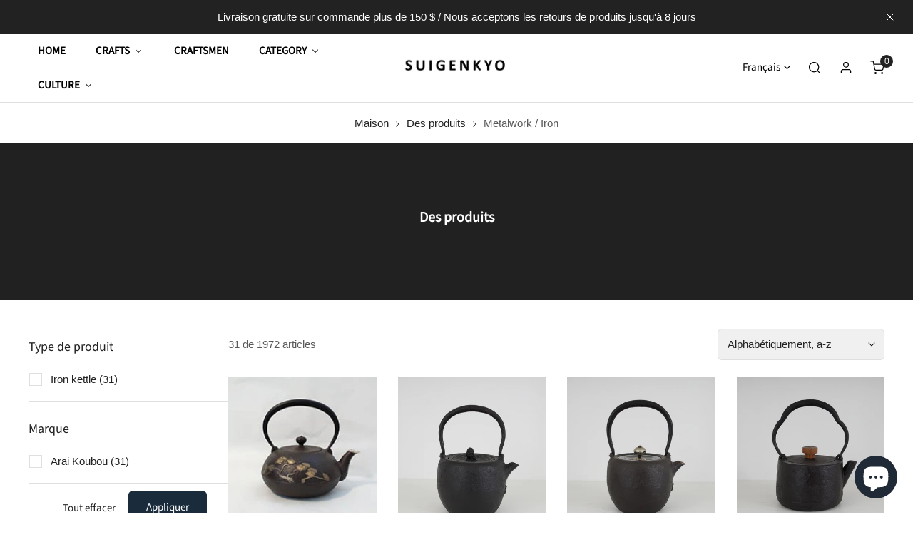

--- FILE ---
content_type: text/html; charset=utf-8
request_url: https://suigenkyo.store/fr-ie/collections/all/metalwork-iron
body_size: 93349
content:


<!doctype html>
<html 
  class="no-js overflow-hidden" 
  lang="fr"
  
>
  <head>

    <!-- Google tag (gtag.js) -->
<script async src="https://www.googletagmanager.com/gtag/js?id=AW-11185811105"></script>
<script>
  window.dataLayer = window.dataLayer || [];
  function gtag(){dataLayer.push(arguments);}
  gtag('js', new Date());

  gtag('config', 'AW-11185811105');
</script>
    
    <meta charset="utf-8">
    <meta http-equiv="X-UA-Compatible" content="IE=edge">
    <meta name="viewport" content="width=device-width,initial-scale=1">
    <meta name="theme-color" content="">
    <link rel="canonical" href="https://suigenkyo.store/fr-ie/collections/all/metalwork-iron">
    <link rel="preconnect" href="https://cdn.shopify.com" crossorigin><link rel="icon" type="image/png" href="//suigenkyo.store/cdn/shop/files/MicrosoftTeams-image_11.png?crop=center&height=32&v=1666690508&width=32"><link rel="preconnect" href="https://fonts.shopifycdn.com" crossorigin><title>
      Des produits
 &ndash; tagged "Metalwork / Iron" &ndash; Suigenkyo Online Store</title>

    

    

<meta property="og:site_name" content="Suigenkyo Online Store">
<meta property="og:url" content="https://suigenkyo.store/fr-ie/collections/all/metalwork-iron">
<meta property="og:title" content="Des produits">
<meta property="og:type" content="product.group">
<meta property="og:description" content="Explorez une large sélection de métiers traditionnels japonais authentiques dans la boutique en ligne Suigenkyo. Découvrez des céramiques exquises, des laquerware, des textiles, etc. Immergez-vous dans la beauté de la culture et de l&#39;artisanat japonais."><meta property="og:image" content="http://suigenkyo.store/cdn/shop/files/MicrosoftTeams-image_11.png?v=1667787225">
  <meta property="og:image:secure_url" content="https://suigenkyo.store/cdn/shop/files/MicrosoftTeams-image_11.png?v=1667787225">
  <meta property="og:image:width" content="2500">
  <meta property="og:image:height" content="1134"><meta name="twitter:card" content="summary_large_image">
<meta name="twitter:title" content="Des produits">
<meta name="twitter:description" content="Explorez une large sélection de métiers traditionnels japonais authentiques dans la boutique en ligne Suigenkyo. Découvrez des céramiques exquises, des laquerware, des textiles, etc. Immergez-vous dans la beauté de la culture et de l&#39;artisanat japonais.">

    
<style data-shopify>
    
    
    
    
    @font-face {
  font-family: "Source Sans Pro";
  font-weight: 400;
  font-style: normal;
  font-display: swap;
  src: url("//suigenkyo.store/cdn/fonts/source_sans_pro/sourcesanspro_n4.50ae3e156aed9a794db7e94c4d00984c7b66616c.woff2") format("woff2"),
       url("//suigenkyo.store/cdn/fonts/source_sans_pro/sourcesanspro_n4.d1662e048bd96ae7123e46600ff9744c0d84502d.woff") format("woff");
}


    :root {
				--animation-duration: 600ms;

				--animation-fade-in-up: z-fade-in-up var(--animation-duration) cubic-bezier(0, 0, 0.3, 1) forwards;
				--animation-fade-in-left: z-fade-in-left var(--animation-duration) cubic-bezier(0, 0, 0.3, 1) forwards;
				--animation-fade-in-right: z-fade-in-right var(--animation-duration) cubic-bezier(0, 0, 0.3, 1) forwards;
				--animation-fade-in-left-rtl: z-fade-in-left-rtl var(--animation-duration) cubic-bezier(0, 0, 0.3, 1) forwards;
				--animation-fade-in-right-rtl: z-fade-in-right-rtl var(--animation-duration) cubic-bezier(0, 0, 0.3, 1) forwards;
  			--animation-fade-in: z-fade-in calc(var(--animation-duration) * 2) cubic-bezier(0, 0, 0.3, 1) forwards;
				--animation-zoom-fade: z-zoom-fade var(--animation-duration) cubic-bezier(0, 0, 0.3, 1) forwards;

        --font-body-family: "system_ui", -apple-system, 'Segoe UI', Roboto, 'Helvetica Neue', 'Noto Sans', 'Liberation Sans', Arial, sans-serif, 'Apple Color Emoji', 'Segoe UI Emoji', 'Segoe UI Symbol', 'Noto Color Emoji';
        --font-body-style: normal;
        --font-body-weight: 400;

        --font-heading-family: "Source Sans Pro", sans-serif;
        --font-heading-style: normal;
        --font-heading-weight: 400;

        
            --font-btn-family: "Source Sans Pro", sans-serif;
            --font-btn-weight: var(--font-heading-weight);
        
        
            --font-menu-family: "Source Sans Pro", sans-serif;
            --font-menu-weight: var(--font-heading-weight);
        
        
            --navigation-transform: uppercase;
        
        
        
        

        --font-body-scale: 1.0;
        --font-heading-scale: 1.0;
        --font-heading-spacing: 0px;

        --font-h1-size: calc(var(--font-heading-scale) * 3.4rem);
        --font-h2-size: calc(var(--font-heading-scale) * 2.8rem);
        --font-h3-size: calc(var(--font-heading-scale) * 2.4rem);
        --font-h4-size: calc(var(--font-heading-scale) * 2.2rem);
        --font-h5-size: calc(var(--font-heading-scale) * 1.8rem);
        --font-h6-size: calc(var(--font-heading-scale) * 1.6rem);

				--font-heading-mobile-scale: 1.0;

        --btn-height: 48px;
        --btn-rounded: 6px;

        --color-primary: #1a2b3c;
        --color-border: #dfdfdf;
        --color-text-body: #222222;
        --color-text-heading: #222222;
        --color-link: #222222;
        --color-link-hover: #222222;
        --color-bg-1: #ffffff;
        --color-bg-2: #ef454a;
        --color-field-bg: #f0f0f0;
        --color-btn-bg: #1a2b3c;
        --color-btn-text: #ffffff;
        --color-btn-secondary-text: #ffffff;
        --color-btn-secondary-bg: #ef454a;
        --color-btn-bg-hover: #ff8c8f;
        --color-btn-text-hover: #fff;
        --color-product-title: #222222;
        --color-product-price: #000000;
        --color-header-bg: #ffffff;
        --color-header-text: #000000;
        --color-header-transparent-text: #ffffff;
        --color-menu-text: #000000;
        --color-menu-text-hover: #000000;
        --color-menu-subtext: #000000;
        --color-menu-subtext-hover: #000000;
        --color-menu-dropdown-bg: #ffffff;
        --color-cart-bubble: #222222;
        --color-overlay-bg: #212121;
        --color-overlay-alpha: 64;
        --color-tooltip-bg: #1a2b3c;
        --color-tooltip-text: #ffffff;
        --color-badge-sale: #fc7e19;
        --color-badge-soldout: #222222;
        --color-badge-hot: #9A84C8;
        --color-badge-new: #ffffff;

        --spacing-sections-desktop: 80px;
        --spacing-sections-mobile: 40px;
        --container-width: 900px;
        --fluid-container-width: 1620px;
        --narrow-container-width: 720px;
        --fluid-offset: 4rem;
        --arrow-down: url(//suigenkyo.store/cdn/shop/t/98/assets/ar-down.svg?v=31605338494599912611745285912);
        --color-foreground: 34, 34, 34;
        --card-corner-radius: 0px;

        --color-base-text: 34, 34, 34;
        --color-base-primary: 26, 43, 60;
        --color-base-background-1: 255, 255, 255;
        --color-base-background-2: 239, 69, 74;
        --color-swatch-radius: 0;
        --color-swatch-size: 40px;
        --column-gap-mobile: 1.6rem;
    }
    *,
    *::before,
    *::after {
        box-sizing: border-box;
    }
    html {
        font-size: calc(var(--font-body-scale) * 62.5%);
    }
    body {
        min-height: 100%;
        font-size: 1.5rem;
        font-family: var(--font-body-family);
        font-style: var(--font-body-style);
        font-weight: var(--font-body-weight);
        background-color: var(--color-bg-1);
        color: var(--color-text-body);
        -webkit-font-smoothing: antialiased;
        -moz-osx-font-smoothing: grayscale;
        line-height: calc(1 + 0.8 / var(--font-body-scale));
        --font-body-size: 1.5rem;
    }
    h1, h2, h3, h4, h5, h6, .h1, .h2, .h3, .h4, .h5, .h6, .h0 {
        font-family: var(--font-heading-family);
        font-style: var(--font-heading-style);
        font-weight: var(--font-heading-weight);
        text-transform: var(--font-heading-transform);
        color: var(--color-text-heading);
        line-height: calc(1 + 0.25 / max(1, var(--font-heading-scale)));
        letter-spacing: var(--font-heading-spacing, 0px);
        word-break: break-word;
        margin: 0 0 1.2rem;
    }
		@media (max-width: 639px) {
			h1, h2, h3, h4, h5, h6, .h1, .h2, .h3, .h4, .h5, .h6, .h0 { 
				line-height: calc(1 + 0.25 / max(1, var(--font-heading-mobile-scale)));
			}
		}
    .h0 {
        font-size: calc(var(--font-heading-mobile-scale) * 3.6rem);
    }
    h1,.h1 {
        font-size: calc(var(--font-heading-mobile-scale) * 3rem);
    }
    h2,.h2 {
        font-size: calc(var(--font-heading-mobile-scale) * 2.6rem);
    }
    h3,.h3 {
        font-size: calc(var(--font-heading-mobile-scale) * 2.2rem);
    }
    h4,.h4 {
        font-size: calc(var(--font-heading-mobile-scale) * 2rem);
    }
    h5,.h5 {
        font-size: calc(var(--font-heading-scale) * 1.8rem);
    }
    h6,.h6 {
        font-size: calc(var(--font-heading-scale) * 1.6rem);
    }
    @media (min-width: 640px) {
        .h0 {
            font-size: calc(var(--font-heading-scale) * 4rem);
        }
        h1, .h1 {
            font-size: calc(var(--font-heading-scale) * 3.4rem);
        }
        h2, .h2 {
            font-size: calc(var(--font-heading-scale) * 2.8rem);
        }
        h3, .h3 {
            font-size: calc(var(--font-heading-scale) * 2.4rem);
        }
        h4, .h4 {
            font-size: calc(var(--font-heading-scale) * 2.2rem);
        }
        h5, .h5 {
            font-size: calc(var(--font-heading-scale) * 1.8rem);
        }
        h6, .h6 {
            font-size: calc(var(--font-heading-scale) * 1.6rem);
        }
    }
    .flickity-button,
    [template],
    .hidden,
    .tooltip,
    [data-aria-hidden=true],
    [hidden], .critical-hidden,
    .site-header .critical-hidden, .topbar .critical-hidden, .announcement-bar .critical-hidden {
        display: none
    }
    .flex {
        display: flex;
    }
    [style*="--aspect-ratio"] {
        position: relative;
        overflow: hidden;
    }
    [style*="--aspect-ratio"]:before {
        content: "";
        height: 0;
        display: block;
        padding-top: calc(100%/(0 + var(--aspect-ratio, 16/9)));
    }
    [style*="--aspect-ratio"]>:first-child {
        top: 0;
        right: 0;
        bottom: 0;
        left: 0;
        position: absolute!important;
        object-fit: cover;
        width: 100%;
        height: 100%;
    }
    @media (max-width: 639px) {
        [style*="--aspect-ratio"]:before {
            padding-top: calc(100%/(0 + var(--aspect-ratio-mobile, var(--aspect-ratio, 16/9))));
        }
    }
    .overflow-hidden {
        overflow: hidden;
    }
    .content-visibility-auto {
        content-visibility: auto;
    }
    .h-full {
        height: 100%;
    }
    .w-full {
        width: 100%;
    }
    @media (max-width: 0px) {
        .container-fluid .flickity-wrapper:not(.flickity-controls-group) .flickity-button.previous {
            left: calc(var(--button-size) + (1rem - var(--column-gap, 3rem) / 2)) !important;
        }
        .container-fluid .flickity-wrapper:not(.flickity-controls-group) .flickity-button.next {
            right: calc(var(--button-size) + (1rem - var(--column-gap, 3rem) / 2)) !important;
        }
    }
    .spr-container .spr-header-title {
        font-size: var(--font--size);
    }

    @media (max-width: 639px) {
        .spr-container .spr-header-title {
            font-size: var(--font--size);
        }
        :root {
            --color-swatch-size: 4.4rem;
        }
    }
    
</style>


    <link href="//suigenkyo.store/cdn/shop/t/98/assets/theme.css?v=70110123080167812191745285912" rel="stylesheet" type="text/css" media="all" />
    <link href="//suigenkyo.store/cdn/shop/t/98/assets/base.css?v=160479767095039768911745346456" rel="stylesheet" type="text/css" media="all" />
    <link href="//suigenkyo.store/cdn/shop/t/98/assets/grid.css?v=67447275339346199031745285912" rel="stylesheet" type="text/css" media="all" />
    <link href="//suigenkyo.store/cdn/shop/t/98/assets/header.css?v=159537312046053668281745285912" rel="stylesheet" type="text/css" media="all" />
    <link href="//suigenkyo.store/cdn/shop/t/98/assets/site-nav.css?v=133547115941749412841745285912" rel="stylesheet" type="text/css" media="all" />
    <link href="//suigenkyo.store/cdn/shop/t/98/assets/custom.css?v=131294377813486296661745285912" rel="stylesheet" type="text/css" media="all" />

    

    <link rel="preload" href="//suigenkyo.store/cdn/shop/t/98/assets/non-critical.css?v=16034400197848435141745285912" as="style" onload="this.onload=null;this.rel='stylesheet';">
    <link rel="preload" href="//suigenkyo.store/cdn/shop/t/98/assets/components.css?v=150166999079084767261745285912" as="style" onload="this.onload=null;this.rel='stylesheet';">
    <link rel="preload" href="//suigenkyo.store/cdn/shop/t/98/assets/flickity-component.css?v=110698743178955161931745285912" as="style" onload="this.onload=null;this.rel='stylesheet';">
    <link rel="preload" href="//suigenkyo.store/cdn/shop/t/98/assets/modal-component.css?v=22274453926113212451745285912" as="style" onload="this.onload=null;this.rel='stylesheet';">
    <link rel="preload" href="//suigenkyo.store/cdn/shop/t/98/assets/drawer-component.css?v=38391584775253959651745285912" as="style" onload="this.onload=null;this.rel='stylesheet';">
    <link rel="preload" href="//suigenkyo.store/cdn/shop/t/98/assets/custom.css?v=131294377813486296661745285912" as="style" onload="this.onload=null;this.rel='stylesheet';">

    <noscript>
      <link href="//suigenkyo.store/cdn/shop/t/98/assets/non-critical.css?v=16034400197848435141745285912" rel="stylesheet" type="text/css" media="all" />
      <link href="//suigenkyo.store/cdn/shop/t/98/assets/components.css?v=150166999079084767261745285912" rel="stylesheet" type="text/css" media="all" />
      <link href="//suigenkyo.store/cdn/shop/t/98/assets/flickity-component.css?v=110698743178955161931745285912" rel="stylesheet" type="text/css" media="all" />
      <link href="//suigenkyo.store/cdn/shop/t/98/assets/modal-component.css?v=22274453926113212451745285912" rel="stylesheet" type="text/css" media="all" />
      <link href="//suigenkyo.store/cdn/shop/t/98/assets/drawer-component.css?v=38391584775253959651745285912" rel="stylesheet" type="text/css" media="all" />
      
    </noscript>
    <script src="//suigenkyo.store/cdn/shop/t/98/assets/vendor.js?v=98095695205713525071745285912" defer="defer"></script>
    <script src="//suigenkyo.store/cdn/shop/t/98/assets/global.js?v=172508521323769999361745285912" defer="defer"></script>
    <script src="//suigenkyo.store/cdn/shop/t/98/assets/lazy-image.js?v=68169924899378488731745285912" defer="defer"></script>
    <script src="//suigenkyo.store/cdn/shop/t/98/assets/product-form.js?v=158665995997241511551745285912" defer="defer"></script><script src="//suigenkyo.store/cdn/shop/t/98/assets/cart-recommendations.js?v=151337948683935857111745285912" defer="defer"></script><script src="//suigenkyo.store/cdn/shop/t/98/assets/animations.js?v=68495762384893645591745285912" defer="defer"></script><script>
      document.documentElement.className = document.documentElement.className.replace('no-js', 'js');
    </script>

    <script>window.performance && window.performance.mark && window.performance.mark('shopify.content_for_header.start');</script><meta name="google-site-verification" content="CmONyYqOiLRehTIQK4x9OIUxkvw51rgKbi7CNBm7nZc">
<meta name="facebook-domain-verification" content="f4vgpfirr6hzmx9wec108iqn0gp6dr">
<meta id="shopify-digital-wallet" name="shopify-digital-wallet" content="/62766219493/digital_wallets/dialog">
<meta name="shopify-checkout-api-token" content="6effc72cec5c4712c2cbde565465e664">
<meta id="in-context-paypal-metadata" data-shop-id="62766219493" data-venmo-supported="false" data-environment="production" data-locale="fr_FR" data-paypal-v4="true" data-currency="EUR">
<link rel="alternate" type="application/atom+xml" title="Feed" href="/fr-ie/collections/all/metalwork-iron.atom" />
<link rel="next" href="/fr-ie/collections/all/metalwork-iron?page=2">
<link rel="alternate" hreflang="x-default" href="https://suigenkyo.store/en-us/collections/all/metalwork-iron">
<link rel="alternate" hreflang="en" href="https://suigenkyo.store/en-us/collections/all/metalwork-iron">
<link rel="alternate" hreflang="ar" href="https://suigenkyo.store/ar-us/collections/all/metalwork-iron">
<link rel="alternate" hreflang="de" href="https://suigenkyo.store/de-us/collections/all/metalwork-iron">
<link rel="alternate" hreflang="es" href="https://suigenkyo.store/es-us/collections/all/metalwork-iron">
<link rel="alternate" hreflang="fr" href="https://suigenkyo.store/fr-us/collections/all/metalwork-iron">
<link rel="alternate" hreflang="hi" href="https://suigenkyo.store/hi-us/collections/all/metalwork-iron">
<link rel="alternate" hreflang="it" href="https://suigenkyo.store/it-us/collections/all/metalwork-iron">
<link rel="alternate" hreflang="ja" href="https://suigenkyo.store/ja-us/collections/all/metalwork-iron">
<link rel="alternate" hreflang="ko" href="https://suigenkyo.store/ko-us/collections/all/metalwork-iron">
<link rel="alternate" hreflang="th" href="https://suigenkyo.store/th-us/collections/all/metalwork-iron">
<link rel="alternate" hreflang="zh-Hans" href="https://suigenkyo.store/zh-us/collections/all/metalwork-iron">
<link rel="alternate" hreflang="en-IE" href="https://suigenkyo.store/en-ie/collections/all/metalwork-iron">
<link rel="alternate" hreflang="hi-IE" href="https://suigenkyo.store/hi-ie/collections/all/metalwork-iron">
<link rel="alternate" hreflang="zh-Hans-IE" href="https://suigenkyo.store/zh-ie/collections/all/metalwork-iron">
<link rel="alternate" hreflang="ko-IE" href="https://suigenkyo.store/ko-ie/collections/all/metalwork-iron">
<link rel="alternate" hreflang="ar-IE" href="https://suigenkyo.store/ar-ie/collections/all/metalwork-iron">
<link rel="alternate" hreflang="it-IE" href="https://suigenkyo.store/it-ie/collections/all/metalwork-iron">
<link rel="alternate" hreflang="es-IE" href="https://suigenkyo.store/es-ie/collections/all/metalwork-iron">
<link rel="alternate" hreflang="de-IE" href="https://suigenkyo.store/de-ie/collections/all/metalwork-iron">
<link rel="alternate" hreflang="fr-IE" href="https://suigenkyo.store/fr-ie/collections/all/metalwork-iron">
<link rel="alternate" hreflang="ar-AE" href="https://suigenkyo.store/ar-ae/collections/all/metalwork-iron">
<link rel="alternate" hreflang="hi-AE" href="https://suigenkyo.store/hi-ae/collections/all/metalwork-iron">
<link rel="alternate" hreflang="zh-Hans-AE" href="https://suigenkyo.store/zh-ae/collections/all/metalwork-iron">
<link rel="alternate" hreflang="ko-AE" href="https://suigenkyo.store/ko-ae/collections/all/metalwork-iron">
<link rel="alternate" hreflang="en-AE" href="https://suigenkyo.store/en-ae/collections/all/metalwork-iron">
<link rel="alternate" hreflang="fr-AE" href="https://suigenkyo.store/fr-ae/collections/all/metalwork-iron">
<link rel="alternate" hreflang="de-AE" href="https://suigenkyo.store/de-ae/collections/all/metalwork-iron">
<link rel="alternate" hreflang="es-AE" href="https://suigenkyo.store/es-ae/collections/all/metalwork-iron">
<link rel="alternate" hreflang="it-AE" href="https://suigenkyo.store/it-ae/collections/all/metalwork-iron">
<link rel="alternate" hreflang="en-GB" href="https://suigenkyo.store/en-gb/collections/all/metalwork-iron">
<link rel="alternate" hreflang="hi-GB" href="https://suigenkyo.store/hi-gb/collections/all/metalwork-iron">
<link rel="alternate" hreflang="ko-GB" href="https://suigenkyo.store/ko-gb/collections/all/metalwork-iron">
<link rel="alternate" hreflang="zh-Hans-GB" href="https://suigenkyo.store/zh-gb/collections/all/metalwork-iron">
<link rel="alternate" hreflang="fr-GB" href="https://suigenkyo.store/fr-gb/collections/all/metalwork-iron">
<link rel="alternate" hreflang="es-GB" href="https://suigenkyo.store/es-gb/collections/all/metalwork-iron">
<link rel="alternate" hreflang="de-GB" href="https://suigenkyo.store/de-gb/collections/all/metalwork-iron">
<link rel="alternate" hreflang="it-GB" href="https://suigenkyo.store/it-gb/collections/all/metalwork-iron">
<link rel="alternate" hreflang="ar-GB" href="https://suigenkyo.store/ar-gb/collections/all/metalwork-iron">
<link rel="alternate" hreflang="it-IT" href="https://suigenkyo.store/it-it/collections/all/metalwork-iron">
<link rel="alternate" hreflang="zh-Hans-IT" href="https://suigenkyo.store/zh-it/collections/all/metalwork-iron">
<link rel="alternate" hreflang="ko-IT" href="https://suigenkyo.store/ko-it/collections/all/metalwork-iron">
<link rel="alternate" hreflang="en-IT" href="https://suigenkyo.store/en-it/collections/all/metalwork-iron">
<link rel="alternate" hreflang="fr-IT" href="https://suigenkyo.store/fr-it/collections/all/metalwork-iron">
<link rel="alternate" hreflang="de-IT" href="https://suigenkyo.store/de-it/collections/all/metalwork-iron">
<link rel="alternate" hreflang="es-IT" href="https://suigenkyo.store/es-it/collections/all/metalwork-iron">
<link rel="alternate" hreflang="ar-IT" href="https://suigenkyo.store/ar-it/collections/all/metalwork-iron">
<link rel="alternate" hreflang="en-AU" href="https://suigenkyo.store/en-au/collections/all/metalwork-iron">
<link rel="alternate" hreflang="zh-Hans-AU" href="https://suigenkyo.store/zh-au/collections/all/metalwork-iron">
<link rel="alternate" hreflang="ko-AU" href="https://suigenkyo.store/ko-au/collections/all/metalwork-iron">
<link rel="alternate" hreflang="fr-AU" href="https://suigenkyo.store/fr-au/collections/all/metalwork-iron">
<link rel="alternate" hreflang="de-AU" href="https://suigenkyo.store/de-au/collections/all/metalwork-iron">
<link rel="alternate" hreflang="es-AU" href="https://suigenkyo.store/es-au/collections/all/metalwork-iron">
<link rel="alternate" hreflang="it-AU" href="https://suigenkyo.store/it-au/collections/all/metalwork-iron">
<link rel="alternate" hreflang="ar-AU" href="https://suigenkyo.store/ar-au/collections/all/metalwork-iron">
<link rel="alternate" hreflang="de-AT" href="https://suigenkyo.store/de-at/collections/all/metalwork-iron">
<link rel="alternate" hreflang="en-NL" href="https://suigenkyo.store/en-nl/collections/all/metalwork-iron">
<link rel="alternate" hreflang="zh-Hans-NL" href="https://suigenkyo.store/zh-nl/collections/all/metalwork-iron">
<link rel="alternate" hreflang="ko-NL" href="https://suigenkyo.store/ko-nl/collections/all/metalwork-iron">
<link rel="alternate" hreflang="fr-NL" href="https://suigenkyo.store/fr-nl/collections/all/metalwork-iron">
<link rel="alternate" hreflang="de-NL" href="https://suigenkyo.store/de-nl/collections/all/metalwork-iron">
<link rel="alternate" hreflang="es-NL" href="https://suigenkyo.store/es-nl/collections/all/metalwork-iron">
<link rel="alternate" hreflang="it-NL" href="https://suigenkyo.store/it-nl/collections/all/metalwork-iron">
<link rel="alternate" hreflang="ar-NL" href="https://suigenkyo.store/ar-nl/collections/all/metalwork-iron">
<link rel="alternate" hreflang="en-CA" href="https://suigenkyo.store/en-ca/collections/all/metalwork-iron">
<link rel="alternate" hreflang="zh-Hans-CA" href="https://suigenkyo.store/zh-ca/collections/all/metalwork-iron">
<link rel="alternate" hreflang="ko-CA" href="https://suigenkyo.store/ko-ca/collections/all/metalwork-iron">
<link rel="alternate" hreflang="fr-CA" href="https://suigenkyo.store/fr-ca/collections/all/metalwork-iron">
<link rel="alternate" hreflang="es-CA" href="https://suigenkyo.store/es-ca/collections/all/metalwork-iron">
<link rel="alternate" hreflang="de-CA" href="https://suigenkyo.store/de-ca/collections/all/metalwork-iron">
<link rel="alternate" hreflang="it-CA" href="https://suigenkyo.store/it-ca/collections/all/metalwork-iron">
<link rel="alternate" hreflang="ar-CA" href="https://suigenkyo.store/ar-ca/collections/all/metalwork-iron">
<link rel="alternate" hreflang="en-SG" href="https://suigenkyo.store/en-sg/collections/all/metalwork-iron">
<link rel="alternate" hreflang="ko-SG" href="https://suigenkyo.store/ko-sg/collections/all/metalwork-iron">
<link rel="alternate" hreflang="fr-SG" href="https://suigenkyo.store/fr-sg/collections/all/metalwork-iron">
<link rel="alternate" hreflang="es-SG" href="https://suigenkyo.store/es-sg/collections/all/metalwork-iron">
<link rel="alternate" hreflang="de-SG" href="https://suigenkyo.store/de-sg/collections/all/metalwork-iron">
<link rel="alternate" hreflang="it-SG" href="https://suigenkyo.store/it-sg/collections/all/metalwork-iron">
<link rel="alternate" hreflang="ar-SG" href="https://suigenkyo.store/ar-sg/collections/all/metalwork-iron">
<link rel="alternate" hreflang="zh-Hans-SG" href="https://suigenkyo.store/zh-sg/collections/all/metalwork-iron">
<link rel="alternate" hreflang="de-CH" href="https://suigenkyo.store/de-ch/collections/all/metalwork-iron">
<link rel="alternate" hreflang="zh-Hans-CH" href="https://suigenkyo.store/zh-ch/collections/all/metalwork-iron">
<link rel="alternate" hreflang="ko-CH" href="https://suigenkyo.store/ko-ch/collections/all/metalwork-iron">
<link rel="alternate" hreflang="es-CH" href="https://suigenkyo.store/es-ch/collections/all/metalwork-iron">
<link rel="alternate" hreflang="ar-CH" href="https://suigenkyo.store/ar-ch/collections/all/metalwork-iron">
<link rel="alternate" hreflang="en-CH" href="https://suigenkyo.store/en-ch/collections/all/metalwork-iron">
<link rel="alternate" hreflang="it-CH" href="https://suigenkyo.store/it-ch/collections/all/metalwork-iron">
<link rel="alternate" hreflang="fr-CH" href="https://suigenkyo.store/fr-ch/collections/all/metalwork-iron">
<link rel="alternate" hreflang="en-SE" href="https://suigenkyo.store/en-se/collections/all/metalwork-iron">
<link rel="alternate" hreflang="ko-SE" href="https://suigenkyo.store/ko-se/collections/all/metalwork-iron">
<link rel="alternate" hreflang="zh-Hans-SE" href="https://suigenkyo.store/zh-se/collections/all/metalwork-iron">
<link rel="alternate" hreflang="fr-SE" href="https://suigenkyo.store/fr-se/collections/all/metalwork-iron">
<link rel="alternate" hreflang="de-SE" href="https://suigenkyo.store/de-se/collections/all/metalwork-iron">
<link rel="alternate" hreflang="es-SE" href="https://suigenkyo.store/es-se/collections/all/metalwork-iron">
<link rel="alternate" hreflang="it-SE" href="https://suigenkyo.store/it-se/collections/all/metalwork-iron">
<link rel="alternate" hreflang="ar-SE" href="https://suigenkyo.store/ar-se/collections/all/metalwork-iron">
<link rel="alternate" hreflang="es-ES" href="https://suigenkyo.store/es-es/collections/all/metalwork-iron">
<link rel="alternate" hreflang="zh-Hans-ES" href="https://suigenkyo.store/zh-es/collections/all/metalwork-iron">
<link rel="alternate" hreflang="en-ES" href="https://suigenkyo.store/en-es/collections/all/metalwork-iron">
<link rel="alternate" hreflang="ko-ES" href="https://suigenkyo.store/ko-es/collections/all/metalwork-iron">
<link rel="alternate" hreflang="fr-ES" href="https://suigenkyo.store/fr-es/collections/all/metalwork-iron">
<link rel="alternate" hreflang="de-ES" href="https://suigenkyo.store/de-es/collections/all/metalwork-iron">
<link rel="alternate" hreflang="it-ES" href="https://suigenkyo.store/it-es/collections/all/metalwork-iron">
<link rel="alternate" hreflang="ar-ES" href="https://suigenkyo.store/ar-es/collections/all/metalwork-iron">
<link rel="alternate" hreflang="en-CZ" href="https://suigenkyo.store/en-cz/collections/all/metalwork-iron">
<link rel="alternate" hreflang="zh-Hans-CZ" href="https://suigenkyo.store/zh-cz/collections/all/metalwork-iron">
<link rel="alternate" hreflang="ko-CZ" href="https://suigenkyo.store/ko-cz/collections/all/metalwork-iron">
<link rel="alternate" hreflang="fr-CZ" href="https://suigenkyo.store/fr-cz/collections/all/metalwork-iron">
<link rel="alternate" hreflang="es-CZ" href="https://suigenkyo.store/es-cz/collections/all/metalwork-iron">
<link rel="alternate" hreflang="it-CZ" href="https://suigenkyo.store/it-cz/collections/all/metalwork-iron">
<link rel="alternate" hreflang="ar-CZ" href="https://suigenkyo.store/ar-cz/collections/all/metalwork-iron">
<link rel="alternate" hreflang="de-CZ" href="https://suigenkyo.store/de-cz/collections/all/metalwork-iron">
<link rel="alternate" hreflang="en-DK" href="https://suigenkyo.store/en-dk/collections/all/metalwork-iron">
<link rel="alternate" hreflang="ko-DK" href="https://suigenkyo.store/ko-dk/collections/all/metalwork-iron">
<link rel="alternate" hreflang="zh-Hans-DK" href="https://suigenkyo.store/zh-dk/collections/all/metalwork-iron">
<link rel="alternate" hreflang="de-DK" href="https://suigenkyo.store/de-dk/collections/all/metalwork-iron">
<link rel="alternate" hreflang="fr-DK" href="https://suigenkyo.store/fr-dk/collections/all/metalwork-iron">
<link rel="alternate" hreflang="es-DK" href="https://suigenkyo.store/es-dk/collections/all/metalwork-iron">
<link rel="alternate" hreflang="it-DK" href="https://suigenkyo.store/it-dk/collections/all/metalwork-iron">
<link rel="alternate" hreflang="ar-DK" href="https://suigenkyo.store/ar-dk/collections/all/metalwork-iron">
<link rel="alternate" hreflang="de-DE" href="https://suigenkyo.store/de-de/collections/all/metalwork-iron">
<link rel="alternate" hreflang="zh-Hans-DE" href="https://suigenkyo.store/zh-de/collections/all/metalwork-iron">
<link rel="alternate" hreflang="ko-DE" href="https://suigenkyo.store/ko-de/collections/all/metalwork-iron">
<link rel="alternate" hreflang="en-DE" href="https://suigenkyo.store/en-de/collections/all/metalwork-iron">
<link rel="alternate" hreflang="fr-DE" href="https://suigenkyo.store/fr-de/collections/all/metalwork-iron">
<link rel="alternate" hreflang="es-DE" href="https://suigenkyo.store/es-de/collections/all/metalwork-iron">
<link rel="alternate" hreflang="it-DE" href="https://suigenkyo.store/it-de/collections/all/metalwork-iron">
<link rel="alternate" hreflang="ar-DE" href="https://suigenkyo.store/ar-de/collections/all/metalwork-iron">
<link rel="alternate" hreflang="en-NZ" href="https://suigenkyo.store/en-nz/collections/all/metalwork-iron">
<link rel="alternate" hreflang="ko-NZ" href="https://suigenkyo.store/ko-nz/collections/all/metalwork-iron">
<link rel="alternate" hreflang="zh-Hans-NZ" href="https://suigenkyo.store/zh-nz/collections/all/metalwork-iron">
<link rel="alternate" hreflang="fr-NZ" href="https://suigenkyo.store/fr-nz/collections/all/metalwork-iron">
<link rel="alternate" hreflang="de-NZ" href="https://suigenkyo.store/de-nz/collections/all/metalwork-iron">
<link rel="alternate" hreflang="es-NZ" href="https://suigenkyo.store/es-nz/collections/all/metalwork-iron">
<link rel="alternate" hreflang="it-NZ" href="https://suigenkyo.store/it-nz/collections/all/metalwork-iron">
<link rel="alternate" hreflang="ar-NZ" href="https://suigenkyo.store/ar-nz/collections/all/metalwork-iron">
<link rel="alternate" hreflang="en-NO" href="https://suigenkyo.store/en-no/collections/all/metalwork-iron">
<link rel="alternate" hreflang="ko-NO" href="https://suigenkyo.store/ko-no/collections/all/metalwork-iron">
<link rel="alternate" hreflang="zh-Hans-NO" href="https://suigenkyo.store/zh-no/collections/all/metalwork-iron">
<link rel="alternate" hreflang="fr-NO" href="https://suigenkyo.store/fr-no/collections/all/metalwork-iron">
<link rel="alternate" hreflang="de-NO" href="https://suigenkyo.store/de-no/collections/all/metalwork-iron">
<link rel="alternate" hreflang="es-NO" href="https://suigenkyo.store/es-no/collections/all/metalwork-iron">
<link rel="alternate" hreflang="it-NO" href="https://suigenkyo.store/it-no/collections/all/metalwork-iron">
<link rel="alternate" hreflang="ar-NO" href="https://suigenkyo.store/ar-no/collections/all/metalwork-iron">
<link rel="alternate" hreflang="fr-FR" href="https://suigenkyo.store/fr-fr/collections/all/metalwork-iron">
<link rel="alternate" hreflang="zh-Hans-FR" href="https://suigenkyo.store/zh-fr/collections/all/metalwork-iron">
<link rel="alternate" hreflang="ko-FR" href="https://suigenkyo.store/ko-fr/collections/all/metalwork-iron">
<link rel="alternate" hreflang="en-FR" href="https://suigenkyo.store/en-fr/collections/all/metalwork-iron">
<link rel="alternate" hreflang="de-FR" href="https://suigenkyo.store/de-fr/collections/all/metalwork-iron">
<link rel="alternate" hreflang="es-FR" href="https://suigenkyo.store/es-fr/collections/all/metalwork-iron">
<link rel="alternate" hreflang="it-FR" href="https://suigenkyo.store/it-fr/collections/all/metalwork-iron">
<link rel="alternate" hreflang="ar-FR" href="https://suigenkyo.store/ar-fr/collections/all/metalwork-iron">
<link rel="alternate" hreflang="fr-BE" href="https://suigenkyo.store/fr-be/collections/all/metalwork-iron">
<link rel="alternate" hreflang="zh-Hans-BE" href="https://suigenkyo.store/zh-be/collections/all/metalwork-iron">
<link rel="alternate" hreflang="ko-BE" href="https://suigenkyo.store/ko-be/collections/all/metalwork-iron">
<link rel="alternate" hreflang="es-BE" href="https://suigenkyo.store/es-be/collections/all/metalwork-iron">
<link rel="alternate" hreflang="it-BE" href="https://suigenkyo.store/it-be/collections/all/metalwork-iron">
<link rel="alternate" hreflang="ar-BE" href="https://suigenkyo.store/ar-be/collections/all/metalwork-iron">
<link rel="alternate" hreflang="en-BE" href="https://suigenkyo.store/en-be/collections/all/metalwork-iron">
<link rel="alternate" hreflang="de-BE" href="https://suigenkyo.store/de-be/collections/all/metalwork-iron">
<link rel="alternate" hreflang="en-PL" href="https://suigenkyo.store/en-pl/collections/all/metalwork-iron">
<link rel="alternate" hreflang="zh-Hans-PL" href="https://suigenkyo.store/zh-pl/collections/all/metalwork-iron">
<link rel="alternate" hreflang="ko-PL" href="https://suigenkyo.store/ko-pl/collections/all/metalwork-iron">
<link rel="alternate" hreflang="es-PL" href="https://suigenkyo.store/es-pl/collections/all/metalwork-iron">
<link rel="alternate" hreflang="it-PL" href="https://suigenkyo.store/it-pl/collections/all/metalwork-iron">
<link rel="alternate" hreflang="ar-PL" href="https://suigenkyo.store/ar-pl/collections/all/metalwork-iron">
<link rel="alternate" hreflang="de-PL" href="https://suigenkyo.store/de-pl/collections/all/metalwork-iron">
<link rel="alternate" hreflang="fr-PL" href="https://suigenkyo.store/fr-pl/collections/all/metalwork-iron">
<link rel="alternate" hreflang="en-PT" href="https://suigenkyo.store/en-pt/collections/all/metalwork-iron">
<link rel="alternate" hreflang="zh-Hans-PT" href="https://suigenkyo.store/zh-pt/collections/all/metalwork-iron">
<link rel="alternate" hreflang="ko-PT" href="https://suigenkyo.store/ko-pt/collections/all/metalwork-iron">
<link rel="alternate" hreflang="fr-PT" href="https://suigenkyo.store/fr-pt/collections/all/metalwork-iron">
<link rel="alternate" hreflang="de-PT" href="https://suigenkyo.store/de-pt/collections/all/metalwork-iron">
<link rel="alternate" hreflang="it-PT" href="https://suigenkyo.store/it-pt/collections/all/metalwork-iron">
<link rel="alternate" hreflang="ar-PT" href="https://suigenkyo.store/ar-pt/collections/all/metalwork-iron">
<link rel="alternate" hreflang="es-PT" href="https://suigenkyo.store/es-pt/collections/all/metalwork-iron">
<link rel="alternate" hreflang="en-MY" href="https://suigenkyo.store/en-my/collections/all/metalwork-iron">
<link rel="alternate" hreflang="hi-MY" href="https://suigenkyo.store/hi-my/collections/all/metalwork-iron">
<link rel="alternate" hreflang="zh-Hans-MY" href="https://suigenkyo.store/zh-my/collections/all/metalwork-iron">
<link rel="alternate" hreflang="ko-MY" href="https://suigenkyo.store/ko-my/collections/all/metalwork-iron">
<link rel="alternate" hreflang="fr-MY" href="https://suigenkyo.store/fr-my/collections/all/metalwork-iron">
<link rel="alternate" hreflang="de-MY" href="https://suigenkyo.store/de-my/collections/all/metalwork-iron">
<link rel="alternate" hreflang="es-MY" href="https://suigenkyo.store/es-my/collections/all/metalwork-iron">
<link rel="alternate" hreflang="it-MY" href="https://suigenkyo.store/it-my/collections/all/metalwork-iron">
<link rel="alternate" hreflang="ar-MY" href="https://suigenkyo.store/ar-my/collections/all/metalwork-iron">
<link rel="alternate" hreflang="ko-KR" href="https://suigenkyo.store/ko-kr/collections/all/metalwork-iron">
<link rel="alternate" hreflang="zh-Hans-KR" href="https://suigenkyo.store/zh-kr/collections/all/metalwork-iron">
<link rel="alternate" hreflang="en-KR" href="https://suigenkyo.store/en-kr/collections/all/metalwork-iron">
<link rel="alternate" hreflang="fr-KR" href="https://suigenkyo.store/fr-kr/collections/all/metalwork-iron">
<link rel="alternate" hreflang="de-KR" href="https://suigenkyo.store/de-kr/collections/all/metalwork-iron">
<link rel="alternate" hreflang="es-KR" href="https://suigenkyo.store/es-kr/collections/all/metalwork-iron">
<link rel="alternate" hreflang="it-KR" href="https://suigenkyo.store/it-kr/collections/all/metalwork-iron">
<link rel="alternate" hreflang="ar-KR" href="https://suigenkyo.store/ar-kr/collections/all/metalwork-iron">
<link rel="alternate" hreflang="en-HK" href="https://suigenkyo.store/en-hk/collections/all/metalwork-iron">
<link rel="alternate" hreflang="ko-HK" href="https://suigenkyo.store/ko-hk/collections/all/metalwork-iron">
<link rel="alternate" hreflang="fr-HK" href="https://suigenkyo.store/fr-hk/collections/all/metalwork-iron">
<link rel="alternate" hreflang="de-HK" href="https://suigenkyo.store/de-hk/collections/all/metalwork-iron">
<link rel="alternate" hreflang="es-HK" href="https://suigenkyo.store/es-hk/collections/all/metalwork-iron">
<link rel="alternate" hreflang="it-HK" href="https://suigenkyo.store/it-hk/collections/all/metalwork-iron">
<link rel="alternate" hreflang="ar-HK" href="https://suigenkyo.store/ar-hk/collections/all/metalwork-iron">
<link rel="alternate" hreflang="zh-Hans-HK" href="https://suigenkyo.store/zh-hk/collections/all/metalwork-iron">
<link rel="alternate" hreflang="zh-Hans-CN" href="https://suigenkyo.store/zh-cn/collections/all/metalwork-iron">
<link rel="alternate" hreflang="ko-CN" href="https://suigenkyo.store/ko-cn/collections/all/metalwork-iron">
<link rel="alternate" hreflang="en-CN" href="https://suigenkyo.store/en-cn/collections/all/metalwork-iron">
<link rel="alternate" hreflang="fr-CN" href="https://suigenkyo.store/fr-cn/collections/all/metalwork-iron">
<link rel="alternate" hreflang="es-CN" href="https://suigenkyo.store/es-cn/collections/all/metalwork-iron">
<link rel="alternate" hreflang="de-CN" href="https://suigenkyo.store/de-cn/collections/all/metalwork-iron">
<link rel="alternate" hreflang="it-CN" href="https://suigenkyo.store/it-cn/collections/all/metalwork-iron">
<link rel="alternate" hreflang="ar-CN" href="https://suigenkyo.store/ar-cn/collections/all/metalwork-iron">
<link rel="alternate" hreflang="th-CN" href="https://suigenkyo.store/th-cn/collections/all/metalwork-iron">
<link rel="alternate" hreflang="hi-CN" href="https://suigenkyo.store/hi-cn/collections/all/metalwork-iron">
<link rel="alternate" hreflang="zh-Hans-TW" href="https://suigenkyo.store/zh-tw/collections/all/metalwork-iron">
<link rel="alternate" hreflang="ko-TW" href="https://suigenkyo.store/ko-tw/collections/all/metalwork-iron">
<link rel="alternate" hreflang="fr-TW" href="https://suigenkyo.store/fr-tw/collections/all/metalwork-iron">
<link rel="alternate" hreflang="de-TW" href="https://suigenkyo.store/de-tw/collections/all/metalwork-iron">
<link rel="alternate" hreflang="es-TW" href="https://suigenkyo.store/es-tw/collections/all/metalwork-iron">
<link rel="alternate" hreflang="it-TW" href="https://suigenkyo.store/it-tw/collections/all/metalwork-iron">
<link rel="alternate" hreflang="ar-TW" href="https://suigenkyo.store/ar-tw/collections/all/metalwork-iron">
<link rel="alternate" hreflang="en-TW" href="https://suigenkyo.store/en-tw/collections/all/metalwork-iron">
<link rel="alternate" hreflang="zh-Hans-MO" href="https://suigenkyo.store/zh-mo/collections/all/metalwork-iron">
<link rel="alternate" hreflang="ar-MO" href="https://suigenkyo.store/ar-mo/collections/all/metalwork-iron">
<link rel="alternate" hreflang="it-MO" href="https://suigenkyo.store/it-mo/collections/all/metalwork-iron">
<link rel="alternate" hreflang="es-MO" href="https://suigenkyo.store/es-mo/collections/all/metalwork-iron">
<link rel="alternate" hreflang="de-MO" href="https://suigenkyo.store/de-mo/collections/all/metalwork-iron">
<link rel="alternate" hreflang="fr-MO" href="https://suigenkyo.store/fr-mo/collections/all/metalwork-iron">
<link rel="alternate" hreflang="en-MO" href="https://suigenkyo.store/en-mo/collections/all/metalwork-iron">
<link rel="alternate" hreflang="ko-MO" href="https://suigenkyo.store/ko-mo/collections/all/metalwork-iron">
<link rel="alternate" hreflang="hi-IN" href="https://suigenkyo.store/hi-in/collections/all/metalwork-iron">
<link rel="alternate" hreflang="ar-IN" href="https://suigenkyo.store/ar-in/collections/all/metalwork-iron">
<link rel="alternate" hreflang="it-IN" href="https://suigenkyo.store/it-in/collections/all/metalwork-iron">
<link rel="alternate" hreflang="es-IN" href="https://suigenkyo.store/es-in/collections/all/metalwork-iron">
<link rel="alternate" hreflang="de-IN" href="https://suigenkyo.store/de-in/collections/all/metalwork-iron">
<link rel="alternate" hreflang="zh-Hans-IN" href="https://suigenkyo.store/zh-in/collections/all/metalwork-iron">
<link rel="alternate" hreflang="en-IN" href="https://suigenkyo.store/en-in/collections/all/metalwork-iron">
<link rel="alternate" hreflang="ko-IN" href="https://suigenkyo.store/ko-in/collections/all/metalwork-iron">
<link rel="alternate" hreflang="fr-IN" href="https://suigenkyo.store/fr-in/collections/all/metalwork-iron">
<link rel="alternate" hreflang="en-BR" href="https://suigenkyo.store/en-br/collections/all/metalwork-iron">
<link rel="alternate" hreflang="zh-Hans-BR" href="https://suigenkyo.store/zh-br/collections/all/metalwork-iron">
<link rel="alternate" hreflang="ko-BR" href="https://suigenkyo.store/ko-br/collections/all/metalwork-iron">
<link rel="alternate" hreflang="fr-BR" href="https://suigenkyo.store/fr-br/collections/all/metalwork-iron">
<link rel="alternate" hreflang="hi-BR" href="https://suigenkyo.store/hi-br/collections/all/metalwork-iron">
<link rel="alternate" hreflang="de-BR" href="https://suigenkyo.store/de-br/collections/all/metalwork-iron">
<link rel="alternate" hreflang="es-BR" href="https://suigenkyo.store/es-br/collections/all/metalwork-iron">
<link rel="alternate" hreflang="it-BR" href="https://suigenkyo.store/it-br/collections/all/metalwork-iron">
<link rel="alternate" hreflang="ar-BR" href="https://suigenkyo.store/ar-br/collections/all/metalwork-iron">
<link rel="alternate" hreflang="en-AR" href="https://suigenkyo.store/en-ar/collections/all/metalwork-iron">
<link rel="alternate" hreflang="zh-Hans-AR" href="https://suigenkyo.store/zh-ar/collections/all/metalwork-iron">
<link rel="alternate" hreflang="ko-AR" href="https://suigenkyo.store/ko-ar/collections/all/metalwork-iron">
<link rel="alternate" hreflang="fr-AR" href="https://suigenkyo.store/fr-ar/collections/all/metalwork-iron">
<link rel="alternate" hreflang="hi-AR" href="https://suigenkyo.store/hi-ar/collections/all/metalwork-iron">
<link rel="alternate" hreflang="de-AR" href="https://suigenkyo.store/de-ar/collections/all/metalwork-iron">
<link rel="alternate" hreflang="es-AR" href="https://suigenkyo.store/es-ar/collections/all/metalwork-iron">
<link rel="alternate" hreflang="it-AR" href="https://suigenkyo.store/it-ar/collections/all/metalwork-iron">
<link rel="alternate" hreflang="ar-AR" href="https://suigenkyo.store/ar-ar/collections/all/metalwork-iron">
<link rel="alternate" hreflang="en-ID" href="https://suigenkyo.store/en-id/collections/all/metalwork-iron">
<link rel="alternate" hreflang="zh-Hans-ID" href="https://suigenkyo.store/zh-id/collections/all/metalwork-iron">
<link rel="alternate" hreflang="ko-ID" href="https://suigenkyo.store/ko-id/collections/all/metalwork-iron">
<link rel="alternate" hreflang="fr-ID" href="https://suigenkyo.store/fr-id/collections/all/metalwork-iron">
<link rel="alternate" hreflang="hi-ID" href="https://suigenkyo.store/hi-id/collections/all/metalwork-iron">
<link rel="alternate" hreflang="de-ID" href="https://suigenkyo.store/de-id/collections/all/metalwork-iron">
<link rel="alternate" hreflang="es-ID" href="https://suigenkyo.store/es-id/collections/all/metalwork-iron">
<link rel="alternate" hreflang="it-ID" href="https://suigenkyo.store/it-id/collections/all/metalwork-iron">
<link rel="alternate" hreflang="ar-ID" href="https://suigenkyo.store/ar-id/collections/all/metalwork-iron">
<link rel="alternate" hreflang="en-UA" href="https://suigenkyo.store/en-ua/collections/all/metalwork-iron">
<link rel="alternate" hreflang="zh-Hans-UA" href="https://suigenkyo.store/zh-ua/collections/all/metalwork-iron">
<link rel="alternate" hreflang="ko-UA" href="https://suigenkyo.store/ko-ua/collections/all/metalwork-iron">
<link rel="alternate" hreflang="fr-UA" href="https://suigenkyo.store/fr-ua/collections/all/metalwork-iron">
<link rel="alternate" hreflang="hi-UA" href="https://suigenkyo.store/hi-ua/collections/all/metalwork-iron">
<link rel="alternate" hreflang="de-UA" href="https://suigenkyo.store/de-ua/collections/all/metalwork-iron">
<link rel="alternate" hreflang="es-UA" href="https://suigenkyo.store/es-ua/collections/all/metalwork-iron">
<link rel="alternate" hreflang="it-UA" href="https://suigenkyo.store/it-ua/collections/all/metalwork-iron">
<link rel="alternate" hreflang="ar-UA" href="https://suigenkyo.store/ar-ua/collections/all/metalwork-iron">
<link rel="alternate" hreflang="en-CL" href="https://suigenkyo.store/en-cl/collections/all/metalwork-iron">
<link rel="alternate" hreflang="zh-Hans-CL" href="https://suigenkyo.store/zh-cl/collections/all/metalwork-iron">
<link rel="alternate" hreflang="ko-CL" href="https://suigenkyo.store/ko-cl/collections/all/metalwork-iron">
<link rel="alternate" hreflang="fr-CL" href="https://suigenkyo.store/fr-cl/collections/all/metalwork-iron">
<link rel="alternate" hreflang="hi-CL" href="https://suigenkyo.store/hi-cl/collections/all/metalwork-iron">
<link rel="alternate" hreflang="de-CL" href="https://suigenkyo.store/de-cl/collections/all/metalwork-iron">
<link rel="alternate" hreflang="es-CL" href="https://suigenkyo.store/es-cl/collections/all/metalwork-iron">
<link rel="alternate" hreflang="it-CL" href="https://suigenkyo.store/it-cl/collections/all/metalwork-iron">
<link rel="alternate" hreflang="ar-CL" href="https://suigenkyo.store/ar-cl/collections/all/metalwork-iron">
<link rel="alternate" hreflang="en-PH" href="https://suigenkyo.store/en-ph/collections/all/metalwork-iron">
<link rel="alternate" hreflang="zh-Hans-PH" href="https://suigenkyo.store/zh-ph/collections/all/metalwork-iron">
<link rel="alternate" hreflang="ko-PH" href="https://suigenkyo.store/ko-ph/collections/all/metalwork-iron">
<link rel="alternate" hreflang="fr-PH" href="https://suigenkyo.store/fr-ph/collections/all/metalwork-iron">
<link rel="alternate" hreflang="hi-PH" href="https://suigenkyo.store/hi-ph/collections/all/metalwork-iron">
<link rel="alternate" hreflang="de-PH" href="https://suigenkyo.store/de-ph/collections/all/metalwork-iron">
<link rel="alternate" hreflang="es-PH" href="https://suigenkyo.store/es-ph/collections/all/metalwork-iron">
<link rel="alternate" hreflang="it-PH" href="https://suigenkyo.store/it-ph/collections/all/metalwork-iron">
<link rel="alternate" hreflang="ar-PH" href="https://suigenkyo.store/ar-ph/collections/all/metalwork-iron">
<link rel="alternate" hreflang="en-RO" href="https://suigenkyo.store/en-ro/collections/all/metalwork-iron">
<link rel="alternate" hreflang="zh-Hans-RO" href="https://suigenkyo.store/zh-ro/collections/all/metalwork-iron">
<link rel="alternate" hreflang="ko-RO" href="https://suigenkyo.store/ko-ro/collections/all/metalwork-iron">
<link rel="alternate" hreflang="fr-RO" href="https://suigenkyo.store/fr-ro/collections/all/metalwork-iron">
<link rel="alternate" hreflang="hi-RO" href="https://suigenkyo.store/hi-ro/collections/all/metalwork-iron">
<link rel="alternate" hreflang="de-RO" href="https://suigenkyo.store/de-ro/collections/all/metalwork-iron">
<link rel="alternate" hreflang="es-RO" href="https://suigenkyo.store/es-ro/collections/all/metalwork-iron">
<link rel="alternate" hreflang="it-RO" href="https://suigenkyo.store/it-ro/collections/all/metalwork-iron">
<link rel="alternate" hreflang="ar-RO" href="https://suigenkyo.store/ar-ro/collections/all/metalwork-iron">
<link rel="alternate" hreflang="en-TH" href="https://suigenkyo.store/en-th/collections/all/metalwork-iron">
<link rel="alternate" hreflang="zh-Hans-TH" href="https://suigenkyo.store/zh-th/collections/all/metalwork-iron">
<link rel="alternate" hreflang="ko-TH" href="https://suigenkyo.store/ko-th/collections/all/metalwork-iron">
<link rel="alternate" hreflang="fr-TH" href="https://suigenkyo.store/fr-th/collections/all/metalwork-iron">
<link rel="alternate" hreflang="hi-TH" href="https://suigenkyo.store/hi-th/collections/all/metalwork-iron">
<link rel="alternate" hreflang="de-TH" href="https://suigenkyo.store/de-th/collections/all/metalwork-iron">
<link rel="alternate" hreflang="es-TH" href="https://suigenkyo.store/es-th/collections/all/metalwork-iron">
<link rel="alternate" hreflang="it-TH" href="https://suigenkyo.store/it-th/collections/all/metalwork-iron">
<link rel="alternate" hreflang="ar-TH" href="https://suigenkyo.store/ar-th/collections/all/metalwork-iron">
<link rel="alternate" hreflang="th-TH" href="https://suigenkyo.store/th-th/collections/all/metalwork-iron">
<link rel="alternate" hreflang="en-GR" href="https://suigenkyo.store/en-gr/collections/all/metalwork-iron">
<link rel="alternate" hreflang="zh-Hans-GR" href="https://suigenkyo.store/zh-gr/collections/all/metalwork-iron">
<link rel="alternate" hreflang="ko-GR" href="https://suigenkyo.store/ko-gr/collections/all/metalwork-iron">
<link rel="alternate" hreflang="fr-GR" href="https://suigenkyo.store/fr-gr/collections/all/metalwork-iron">
<link rel="alternate" hreflang="hi-GR" href="https://suigenkyo.store/hi-gr/collections/all/metalwork-iron">
<link rel="alternate" hreflang="de-GR" href="https://suigenkyo.store/de-gr/collections/all/metalwork-iron">
<link rel="alternate" hreflang="es-GR" href="https://suigenkyo.store/es-gr/collections/all/metalwork-iron">
<link rel="alternate" hreflang="ar-GR" href="https://suigenkyo.store/ar-gr/collections/all/metalwork-iron">
<link rel="alternate" hreflang="it-GR" href="https://suigenkyo.store/it-gr/collections/all/metalwork-iron">
<link rel="alternate" hreflang="en-VN" href="https://suigenkyo.store/en-vn/collections/all/metalwork-iron">
<link rel="alternate" hreflang="zh-Hans-VN" href="https://suigenkyo.store/zh-vn/collections/all/metalwork-iron">
<link rel="alternate" hreflang="ko-VN" href="https://suigenkyo.store/ko-vn/collections/all/metalwork-iron">
<link rel="alternate" hreflang="fr-VN" href="https://suigenkyo.store/fr-vn/collections/all/metalwork-iron">
<link rel="alternate" hreflang="hi-VN" href="https://suigenkyo.store/hi-vn/collections/all/metalwork-iron">
<link rel="alternate" hreflang="de-VN" href="https://suigenkyo.store/de-vn/collections/all/metalwork-iron">
<link rel="alternate" hreflang="es-VN" href="https://suigenkyo.store/es-vn/collections/all/metalwork-iron">
<link rel="alternate" hreflang="it-VN" href="https://suigenkyo.store/it-vn/collections/all/metalwork-iron">
<link rel="alternate" hreflang="ar-VN" href="https://suigenkyo.store/ar-vn/collections/all/metalwork-iron">
<link rel="alternate" hreflang="en-KH" href="https://suigenkyo.store/en-kh/collections/all/metalwork-iron">
<link rel="alternate" hreflang="zh-Hans-KH" href="https://suigenkyo.store/zh-kh/collections/all/metalwork-iron">
<link rel="alternate" hreflang="ko-KH" href="https://suigenkyo.store/ko-kh/collections/all/metalwork-iron">
<link rel="alternate" hreflang="fr-KH" href="https://suigenkyo.store/fr-kh/collections/all/metalwork-iron">
<link rel="alternate" hreflang="hi-KH" href="https://suigenkyo.store/hi-kh/collections/all/metalwork-iron">
<link rel="alternate" hreflang="de-KH" href="https://suigenkyo.store/de-kh/collections/all/metalwork-iron">
<link rel="alternate" hreflang="es-KH" href="https://suigenkyo.store/es-kh/collections/all/metalwork-iron">
<link rel="alternate" hreflang="it-KH" href="https://suigenkyo.store/it-kh/collections/all/metalwork-iron">
<link rel="alternate" hreflang="ar-KH" href="https://suigenkyo.store/ar-kh/collections/all/metalwork-iron">
<link rel="alternate" hreflang="en-TR" href="https://suigenkyo.store/en-tr/collections/all/metalwork-iron">
<link rel="alternate" hreflang="ko-TR" href="https://suigenkyo.store/ko-tr/collections/all/metalwork-iron">
<link rel="alternate" hreflang="zh-Hans-TR" href="https://suigenkyo.store/zh-tr/collections/all/metalwork-iron">
<link rel="alternate" hreflang="fr-TR" href="https://suigenkyo.store/fr-tr/collections/all/metalwork-iron">
<link rel="alternate" hreflang="hi-TR" href="https://suigenkyo.store/hi-tr/collections/all/metalwork-iron">
<link rel="alternate" hreflang="de-TR" href="https://suigenkyo.store/de-tr/collections/all/metalwork-iron">
<link rel="alternate" hreflang="es-TR" href="https://suigenkyo.store/es-tr/collections/all/metalwork-iron">
<link rel="alternate" hreflang="it-TR" href="https://suigenkyo.store/it-tr/collections/all/metalwork-iron">
<link rel="alternate" hreflang="ar-TR" href="https://suigenkyo.store/ar-tr/collections/all/metalwork-iron">
<link rel="alternate" hreflang="en-MX" href="https://suigenkyo.store/en-mx/collections/all/metalwork-iron">
<link rel="alternate" hreflang="zh-Hans-MX" href="https://suigenkyo.store/zh-mx/collections/all/metalwork-iron">
<link rel="alternate" hreflang="ko-MX" href="https://suigenkyo.store/ko-mx/collections/all/metalwork-iron">
<link rel="alternate" hreflang="fr-MX" href="https://suigenkyo.store/fr-mx/collections/all/metalwork-iron">
<link rel="alternate" hreflang="hi-MX" href="https://suigenkyo.store/hi-mx/collections/all/metalwork-iron">
<link rel="alternate" hreflang="de-MX" href="https://suigenkyo.store/de-mx/collections/all/metalwork-iron">
<link rel="alternate" hreflang="es-MX" href="https://suigenkyo.store/es-mx/collections/all/metalwork-iron">
<link rel="alternate" hreflang="it-MX" href="https://suigenkyo.store/it-mx/collections/all/metalwork-iron">
<link rel="alternate" hreflang="ar-MX" href="https://suigenkyo.store/ar-mx/collections/all/metalwork-iron">
<link rel="alternate" hreflang="en-SA" href="https://suigenkyo.store/en-sa/collections/all/metalwork-iron">
<link rel="alternate" hreflang="ko-SA" href="https://suigenkyo.store/ko-sa/collections/all/metalwork-iron">
<link rel="alternate" hreflang="fr-SA" href="https://suigenkyo.store/fr-sa/collections/all/metalwork-iron">
<link rel="alternate" hreflang="hi-SA" href="https://suigenkyo.store/hi-sa/collections/all/metalwork-iron">
<link rel="alternate" hreflang="de-SA" href="https://suigenkyo.store/de-sa/collections/all/metalwork-iron">
<link rel="alternate" hreflang="es-SA" href="https://suigenkyo.store/es-sa/collections/all/metalwork-iron">
<link rel="alternate" hreflang="it-SA" href="https://suigenkyo.store/it-sa/collections/all/metalwork-iron">
<link rel="alternate" hreflang="ar-SA" href="https://suigenkyo.store/ar-sa/collections/all/metalwork-iron">
<link rel="alternate" hreflang="en-MM" href="https://suigenkyo.store/en-mm/collections/all/metalwork-iron">
<link rel="alternate" hreflang="ko-MM" href="https://suigenkyo.store/ko-mm/collections/all/metalwork-iron">
<link rel="alternate" hreflang="hi-MM" href="https://suigenkyo.store/hi-mm/collections/all/metalwork-iron">
<link rel="alternate" hreflang="fr-MM" href="https://suigenkyo.store/fr-mm/collections/all/metalwork-iron">
<link rel="alternate" hreflang="de-MM" href="https://suigenkyo.store/de-mm/collections/all/metalwork-iron">
<link rel="alternate" hreflang="es-MM" href="https://suigenkyo.store/es-mm/collections/all/metalwork-iron">
<link rel="alternate" hreflang="it-MM" href="https://suigenkyo.store/it-mm/collections/all/metalwork-iron">
<link rel="alternate" hreflang="ar-MM" href="https://suigenkyo.store/ar-mm/collections/all/metalwork-iron">
<link rel="alternate" hreflang="en-KZ" href="https://suigenkyo.store/en-kz/collections/all/metalwork-iron">
<link rel="alternate" hreflang="zh-Hans-US" href="https://suigenkyo.store/zh-us/collections/all/metalwork-iron">
<link rel="alternate" hreflang="en-CO" href="https://suigenkyo.store/collections/all/metalwork-iron">
<link rel="alternate" hreflang="hi-CO" href="https://suigenkyo.store/hi/collections/all/metalwork-iron">
<link rel="alternate" hreflang="zh-Hans-CO" href="https://suigenkyo.store/zh/collections/all/metalwork-iron">
<link rel="alternate" hreflang="ko-CO" href="https://suigenkyo.store/ko/collections/all/metalwork-iron">
<link rel="alternate" hreflang="fr-CO" href="https://suigenkyo.store/fr/collections/all/metalwork-iron">
<link rel="alternate" hreflang="de-CO" href="https://suigenkyo.store/de/collections/all/metalwork-iron">
<link rel="alternate" hreflang="es-CO" href="https://suigenkyo.store/es/collections/all/metalwork-iron">
<link rel="alternate" hreflang="it-CO" href="https://suigenkyo.store/it/collections/all/metalwork-iron">
<link rel="alternate" hreflang="ar-CO" href="https://suigenkyo.store/ar/collections/all/metalwork-iron">
<link rel="alternate" hreflang="th-CO" href="https://suigenkyo.store/th/collections/all/metalwork-iron">
<link rel="alternate" hreflang="en-IL" href="https://suigenkyo.store/collections/all/metalwork-iron">
<link rel="alternate" hreflang="hi-IL" href="https://suigenkyo.store/hi/collections/all/metalwork-iron">
<link rel="alternate" hreflang="zh-Hans-IL" href="https://suigenkyo.store/zh/collections/all/metalwork-iron">
<link rel="alternate" hreflang="ko-IL" href="https://suigenkyo.store/ko/collections/all/metalwork-iron">
<link rel="alternate" hreflang="fr-IL" href="https://suigenkyo.store/fr/collections/all/metalwork-iron">
<link rel="alternate" hreflang="de-IL" href="https://suigenkyo.store/de/collections/all/metalwork-iron">
<link rel="alternate" hreflang="es-IL" href="https://suigenkyo.store/es/collections/all/metalwork-iron">
<link rel="alternate" hreflang="it-IL" href="https://suigenkyo.store/it/collections/all/metalwork-iron">
<link rel="alternate" hreflang="ar-IL" href="https://suigenkyo.store/ar/collections/all/metalwork-iron">
<link rel="alternate" hreflang="th-IL" href="https://suigenkyo.store/th/collections/all/metalwork-iron">
<link rel="alternate" hreflang="en-LU" href="https://suigenkyo.store/collections/all/metalwork-iron">
<link rel="alternate" hreflang="hi-LU" href="https://suigenkyo.store/hi/collections/all/metalwork-iron">
<link rel="alternate" hreflang="zh-Hans-LU" href="https://suigenkyo.store/zh/collections/all/metalwork-iron">
<link rel="alternate" hreflang="ko-LU" href="https://suigenkyo.store/ko/collections/all/metalwork-iron">
<link rel="alternate" hreflang="fr-LU" href="https://suigenkyo.store/fr/collections/all/metalwork-iron">
<link rel="alternate" hreflang="de-LU" href="https://suigenkyo.store/de/collections/all/metalwork-iron">
<link rel="alternate" hreflang="es-LU" href="https://suigenkyo.store/es/collections/all/metalwork-iron">
<link rel="alternate" hreflang="it-LU" href="https://suigenkyo.store/it/collections/all/metalwork-iron">
<link rel="alternate" hreflang="ar-LU" href="https://suigenkyo.store/ar/collections/all/metalwork-iron">
<link rel="alternate" hreflang="th-LU" href="https://suigenkyo.store/th/collections/all/metalwork-iron">
<link rel="alternate" hreflang="en-ZA" href="https://suigenkyo.store/collections/all/metalwork-iron">
<link rel="alternate" hreflang="hi-ZA" href="https://suigenkyo.store/hi/collections/all/metalwork-iron">
<link rel="alternate" hreflang="zh-Hans-ZA" href="https://suigenkyo.store/zh/collections/all/metalwork-iron">
<link rel="alternate" hreflang="ko-ZA" href="https://suigenkyo.store/ko/collections/all/metalwork-iron">
<link rel="alternate" hreflang="fr-ZA" href="https://suigenkyo.store/fr/collections/all/metalwork-iron">
<link rel="alternate" hreflang="de-ZA" href="https://suigenkyo.store/de/collections/all/metalwork-iron">
<link rel="alternate" hreflang="es-ZA" href="https://suigenkyo.store/es/collections/all/metalwork-iron">
<link rel="alternate" hreflang="it-ZA" href="https://suigenkyo.store/it/collections/all/metalwork-iron">
<link rel="alternate" hreflang="ar-ZA" href="https://suigenkyo.store/ar/collections/all/metalwork-iron">
<link rel="alternate" hreflang="th-ZA" href="https://suigenkyo.store/th/collections/all/metalwork-iron">
<script async="async" src="/checkouts/internal/preloads.js?locale=fr-IE"></script>
<link rel="preconnect" href="https://shop.app" crossorigin="anonymous">
<script async="async" src="https://shop.app/checkouts/internal/preloads.js?locale=fr-IE&shop_id=62766219493" crossorigin="anonymous"></script>
<script id="apple-pay-shop-capabilities" type="application/json">{"shopId":62766219493,"countryCode":"JP","currencyCode":"EUR","merchantCapabilities":["supports3DS"],"merchantId":"gid:\/\/shopify\/Shop\/62766219493","merchantName":"Suigenkyo Online Store","requiredBillingContactFields":["postalAddress","email","phone"],"requiredShippingContactFields":["postalAddress","email","phone"],"shippingType":"shipping","supportedNetworks":["visa","masterCard","amex","jcb","discover"],"total":{"type":"pending","label":"Suigenkyo Online Store","amount":"1.00"},"shopifyPaymentsEnabled":true,"supportsSubscriptions":true}</script>
<script id="shopify-features" type="application/json">{"accessToken":"6effc72cec5c4712c2cbde565465e664","betas":["rich-media-storefront-analytics"],"domain":"suigenkyo.store","predictiveSearch":true,"shopId":62766219493,"locale":"fr"}</script>
<script>var Shopify = Shopify || {};
Shopify.shop = "suigenkyo.myshopify.com";
Shopify.locale = "fr";
Shopify.currency = {"active":"EUR","rate":"0.8772459"};
Shopify.country = "IE";
Shopify.theme = {"name":"Swym Copy of 20250418_Swym","id":149145026789,"schema_name":"Zest","schema_version":"6.0.1","theme_store_id":1611,"role":"main"};
Shopify.theme.handle = "null";
Shopify.theme.style = {"id":null,"handle":null};
Shopify.cdnHost = "suigenkyo.store/cdn";
Shopify.routes = Shopify.routes || {};
Shopify.routes.root = "/fr-ie/";</script>
<script type="module">!function(o){(o.Shopify=o.Shopify||{}).modules=!0}(window);</script>
<script>!function(o){function n(){var o=[];function n(){o.push(Array.prototype.slice.apply(arguments))}return n.q=o,n}var t=o.Shopify=o.Shopify||{};t.loadFeatures=n(),t.autoloadFeatures=n()}(window);</script>
<script>
  window.ShopifyPay = window.ShopifyPay || {};
  window.ShopifyPay.apiHost = "shop.app\/pay";
  window.ShopifyPay.redirectState = null;
</script>
<script id="shop-js-analytics" type="application/json">{"pageType":"collection"}</script>
<script defer="defer" async type="module" src="//suigenkyo.store/cdn/shopifycloud/shop-js/modules/v2/client.init-shop-cart-sync_XvpUV7qp.fr.esm.js"></script>
<script defer="defer" async type="module" src="//suigenkyo.store/cdn/shopifycloud/shop-js/modules/v2/chunk.common_C2xzKNNs.esm.js"></script>
<script type="module">
  await import("//suigenkyo.store/cdn/shopifycloud/shop-js/modules/v2/client.init-shop-cart-sync_XvpUV7qp.fr.esm.js");
await import("//suigenkyo.store/cdn/shopifycloud/shop-js/modules/v2/chunk.common_C2xzKNNs.esm.js");

  window.Shopify.SignInWithShop?.initShopCartSync?.({"fedCMEnabled":true,"windoidEnabled":true});

</script>
<script>
  window.Shopify = window.Shopify || {};
  if (!window.Shopify.featureAssets) window.Shopify.featureAssets = {};
  window.Shopify.featureAssets['shop-js'] = {"shop-cart-sync":["modules/v2/client.shop-cart-sync_C66VAAYi.fr.esm.js","modules/v2/chunk.common_C2xzKNNs.esm.js"],"init-fed-cm":["modules/v2/client.init-fed-cm_By4eIqYa.fr.esm.js","modules/v2/chunk.common_C2xzKNNs.esm.js"],"shop-button":["modules/v2/client.shop-button_Bz0N9rYp.fr.esm.js","modules/v2/chunk.common_C2xzKNNs.esm.js"],"shop-cash-offers":["modules/v2/client.shop-cash-offers_B90ok608.fr.esm.js","modules/v2/chunk.common_C2xzKNNs.esm.js","modules/v2/chunk.modal_7MqWQJ87.esm.js"],"init-windoid":["modules/v2/client.init-windoid_CdJe_Ee3.fr.esm.js","modules/v2/chunk.common_C2xzKNNs.esm.js"],"shop-toast-manager":["modules/v2/client.shop-toast-manager_kCJHoUCw.fr.esm.js","modules/v2/chunk.common_C2xzKNNs.esm.js"],"init-shop-email-lookup-coordinator":["modules/v2/client.init-shop-email-lookup-coordinator_BPuRLqHy.fr.esm.js","modules/v2/chunk.common_C2xzKNNs.esm.js"],"init-shop-cart-sync":["modules/v2/client.init-shop-cart-sync_XvpUV7qp.fr.esm.js","modules/v2/chunk.common_C2xzKNNs.esm.js"],"avatar":["modules/v2/client.avatar_BTnouDA3.fr.esm.js"],"pay-button":["modules/v2/client.pay-button_CmFhG2BZ.fr.esm.js","modules/v2/chunk.common_C2xzKNNs.esm.js"],"init-customer-accounts":["modules/v2/client.init-customer-accounts_C5-IhKGM.fr.esm.js","modules/v2/client.shop-login-button_DrlPOW6Z.fr.esm.js","modules/v2/chunk.common_C2xzKNNs.esm.js","modules/v2/chunk.modal_7MqWQJ87.esm.js"],"init-shop-for-new-customer-accounts":["modules/v2/client.init-shop-for-new-customer-accounts_Cv1WqR1n.fr.esm.js","modules/v2/client.shop-login-button_DrlPOW6Z.fr.esm.js","modules/v2/chunk.common_C2xzKNNs.esm.js","modules/v2/chunk.modal_7MqWQJ87.esm.js"],"shop-login-button":["modules/v2/client.shop-login-button_DrlPOW6Z.fr.esm.js","modules/v2/chunk.common_C2xzKNNs.esm.js","modules/v2/chunk.modal_7MqWQJ87.esm.js"],"init-customer-accounts-sign-up":["modules/v2/client.init-customer-accounts-sign-up_Dqgdz3C3.fr.esm.js","modules/v2/client.shop-login-button_DrlPOW6Z.fr.esm.js","modules/v2/chunk.common_C2xzKNNs.esm.js","modules/v2/chunk.modal_7MqWQJ87.esm.js"],"shop-follow-button":["modules/v2/client.shop-follow-button_D7RRykwK.fr.esm.js","modules/v2/chunk.common_C2xzKNNs.esm.js","modules/v2/chunk.modal_7MqWQJ87.esm.js"],"checkout-modal":["modules/v2/client.checkout-modal_NILs_SXn.fr.esm.js","modules/v2/chunk.common_C2xzKNNs.esm.js","modules/v2/chunk.modal_7MqWQJ87.esm.js"],"lead-capture":["modules/v2/client.lead-capture_CSmE_fhP.fr.esm.js","modules/v2/chunk.common_C2xzKNNs.esm.js","modules/v2/chunk.modal_7MqWQJ87.esm.js"],"shop-login":["modules/v2/client.shop-login_CKcjyRl_.fr.esm.js","modules/v2/chunk.common_C2xzKNNs.esm.js","modules/v2/chunk.modal_7MqWQJ87.esm.js"],"payment-terms":["modules/v2/client.payment-terms_eoGasybT.fr.esm.js","modules/v2/chunk.common_C2xzKNNs.esm.js","modules/v2/chunk.modal_7MqWQJ87.esm.js"]};
</script>
<script>(function() {
  var isLoaded = false;
  function asyncLoad() {
    if (isLoaded) return;
    isLoaded = true;
    var urls = ["https:\/\/tools.luckyorange.com\/core\/lo.js?site-id=cd4ce61d\u0026shop=suigenkyo.myshopify.com","https:\/\/sizechart.apps.avada.io\/scripttag\/avada-size-chart.min.js?shop=suigenkyo.myshopify.com"];
    for (var i = 0; i < urls.length; i++) {
      var s = document.createElement('script');
      s.type = 'text/javascript';
      s.async = true;
      s.src = urls[i];
      var x = document.getElementsByTagName('script')[0];
      x.parentNode.insertBefore(s, x);
    }
  };
  if(window.attachEvent) {
    window.attachEvent('onload', asyncLoad);
  } else {
    window.addEventListener('load', asyncLoad, false);
  }
})();</script>
<script id="__st">var __st={"a":62766219493,"offset":32400,"reqid":"a71cdd69-c844-4ed5-8364-892973aea23c-1768812360","pageurl":"suigenkyo.store\/fr-ie\/collections\/all\/metalwork-iron","u":"ddcb55473deb","p":"collection"};</script>
<script>window.ShopifyPaypalV4VisibilityTracking = true;</script>
<script id="captcha-bootstrap">!function(){'use strict';const t='contact',e='account',n='new_comment',o=[[t,t],['blogs',n],['comments',n],[t,'customer']],c=[[e,'customer_login'],[e,'guest_login'],[e,'recover_customer_password'],[e,'create_customer']],r=t=>t.map((([t,e])=>`form[action*='/${t}']:not([data-nocaptcha='true']) input[name='form_type'][value='${e}']`)).join(','),a=t=>()=>t?[...document.querySelectorAll(t)].map((t=>t.form)):[];function s(){const t=[...o],e=r(t);return a(e)}const i='password',u='form_key',d=['recaptcha-v3-token','g-recaptcha-response','h-captcha-response',i],f=()=>{try{return window.sessionStorage}catch{return}},m='__shopify_v',_=t=>t.elements[u];function p(t,e,n=!1){try{const o=window.sessionStorage,c=JSON.parse(o.getItem(e)),{data:r}=function(t){const{data:e,action:n}=t;return t[m]||n?{data:e,action:n}:{data:t,action:n}}(c);for(const[e,n]of Object.entries(r))t.elements[e]&&(t.elements[e].value=n);n&&o.removeItem(e)}catch(o){console.error('form repopulation failed',{error:o})}}const l='form_type',E='cptcha';function T(t){t.dataset[E]=!0}const w=window,h=w.document,L='Shopify',v='ce_forms',y='captcha';let A=!1;((t,e)=>{const n=(g='f06e6c50-85a8-45c8-87d0-21a2b65856fe',I='https://cdn.shopify.com/shopifycloud/storefront-forms-hcaptcha/ce_storefront_forms_captcha_hcaptcha.v1.5.2.iife.js',D={infoText:'Protégé par hCaptcha',privacyText:'Confidentialité',termsText:'Conditions'},(t,e,n)=>{const o=w[L][v],c=o.bindForm;if(c)return c(t,g,e,D).then(n);var r;o.q.push([[t,g,e,D],n]),r=I,A||(h.body.append(Object.assign(h.createElement('script'),{id:'captcha-provider',async:!0,src:r})),A=!0)});var g,I,D;w[L]=w[L]||{},w[L][v]=w[L][v]||{},w[L][v].q=[],w[L][y]=w[L][y]||{},w[L][y].protect=function(t,e){n(t,void 0,e),T(t)},Object.freeze(w[L][y]),function(t,e,n,w,h,L){const[v,y,A,g]=function(t,e,n){const i=e?o:[],u=t?c:[],d=[...i,...u],f=r(d),m=r(i),_=r(d.filter((([t,e])=>n.includes(e))));return[a(f),a(m),a(_),s()]}(w,h,L),I=t=>{const e=t.target;return e instanceof HTMLFormElement?e:e&&e.form},D=t=>v().includes(t);t.addEventListener('submit',(t=>{const e=I(t);if(!e)return;const n=D(e)&&!e.dataset.hcaptchaBound&&!e.dataset.recaptchaBound,o=_(e),c=g().includes(e)&&(!o||!o.value);(n||c)&&t.preventDefault(),c&&!n&&(function(t){try{if(!f())return;!function(t){const e=f();if(!e)return;const n=_(t);if(!n)return;const o=n.value;o&&e.removeItem(o)}(t);const e=Array.from(Array(32),(()=>Math.random().toString(36)[2])).join('');!function(t,e){_(t)||t.append(Object.assign(document.createElement('input'),{type:'hidden',name:u})),t.elements[u].value=e}(t,e),function(t,e){const n=f();if(!n)return;const o=[...t.querySelectorAll(`input[type='${i}']`)].map((({name:t})=>t)),c=[...d,...o],r={};for(const[a,s]of new FormData(t).entries())c.includes(a)||(r[a]=s);n.setItem(e,JSON.stringify({[m]:1,action:t.action,data:r}))}(t,e)}catch(e){console.error('failed to persist form',e)}}(e),e.submit())}));const S=(t,e)=>{t&&!t.dataset[E]&&(n(t,e.some((e=>e===t))),T(t))};for(const o of['focusin','change'])t.addEventListener(o,(t=>{const e=I(t);D(e)&&S(e,y())}));const B=e.get('form_key'),M=e.get(l),P=B&&M;t.addEventListener('DOMContentLoaded',(()=>{const t=y();if(P)for(const e of t)e.elements[l].value===M&&p(e,B);[...new Set([...A(),...v().filter((t=>'true'===t.dataset.shopifyCaptcha))])].forEach((e=>S(e,t)))}))}(h,new URLSearchParams(w.location.search),n,t,e,['guest_login'])})(!0,!0)}();</script>
<script integrity="sha256-4kQ18oKyAcykRKYeNunJcIwy7WH5gtpwJnB7kiuLZ1E=" data-source-attribution="shopify.loadfeatures" defer="defer" src="//suigenkyo.store/cdn/shopifycloud/storefront/assets/storefront/load_feature-a0a9edcb.js" crossorigin="anonymous"></script>
<script crossorigin="anonymous" defer="defer" src="//suigenkyo.store/cdn/shopifycloud/storefront/assets/shopify_pay/storefront-65b4c6d7.js?v=20250812"></script>
<script data-source-attribution="shopify.dynamic_checkout.dynamic.init">var Shopify=Shopify||{};Shopify.PaymentButton=Shopify.PaymentButton||{isStorefrontPortableWallets:!0,init:function(){window.Shopify.PaymentButton.init=function(){};var t=document.createElement("script");t.src="https://suigenkyo.store/cdn/shopifycloud/portable-wallets/latest/portable-wallets.fr.js",t.type="module",document.head.appendChild(t)}};
</script>
<script data-source-attribution="shopify.dynamic_checkout.buyer_consent">
  function portableWalletsHideBuyerConsent(e){var t=document.getElementById("shopify-buyer-consent"),n=document.getElementById("shopify-subscription-policy-button");t&&n&&(t.classList.add("hidden"),t.setAttribute("aria-hidden","true"),n.removeEventListener("click",e))}function portableWalletsShowBuyerConsent(e){var t=document.getElementById("shopify-buyer-consent"),n=document.getElementById("shopify-subscription-policy-button");t&&n&&(t.classList.remove("hidden"),t.removeAttribute("aria-hidden"),n.addEventListener("click",e))}window.Shopify?.PaymentButton&&(window.Shopify.PaymentButton.hideBuyerConsent=portableWalletsHideBuyerConsent,window.Shopify.PaymentButton.showBuyerConsent=portableWalletsShowBuyerConsent);
</script>
<script data-source-attribution="shopify.dynamic_checkout.cart.bootstrap">document.addEventListener("DOMContentLoaded",(function(){function t(){return document.querySelector("shopify-accelerated-checkout-cart, shopify-accelerated-checkout")}if(t())Shopify.PaymentButton.init();else{new MutationObserver((function(e,n){t()&&(Shopify.PaymentButton.init(),n.disconnect())})).observe(document.body,{childList:!0,subtree:!0})}}));
</script>
<link id="shopify-accelerated-checkout-styles" rel="stylesheet" media="screen" href="https://suigenkyo.store/cdn/shopifycloud/portable-wallets/latest/accelerated-checkout-backwards-compat.css" crossorigin="anonymous">
<style id="shopify-accelerated-checkout-cart">
        #shopify-buyer-consent {
  margin-top: 1em;
  display: inline-block;
  width: 100%;
}

#shopify-buyer-consent.hidden {
  display: none;
}

#shopify-subscription-policy-button {
  background: none;
  border: none;
  padding: 0;
  text-decoration: underline;
  font-size: inherit;
  cursor: pointer;
}

#shopify-subscription-policy-button::before {
  box-shadow: none;
}

      </style>
<script id="sections-script" data-sections="announcement-bar,header,footer" defer="defer" src="//suigenkyo.store/cdn/shop/t/98/compiled_assets/scripts.js?v=15479"></script>
<script>window.performance && window.performance.mark && window.performance.mark('shopify.content_for_header.end');</script>
<link rel="preload" as="font" href="//suigenkyo.store/cdn/fonts/source_sans_pro/sourcesanspro_n4.50ae3e156aed9a794db7e94c4d00984c7b66616c.woff2" type="font/woff2" crossorigin><!-- BEGIN app block: shopify://apps/hulk-form-builder/blocks/app-embed/b6b8dd14-356b-4725-a4ed-77232212b3c3 --><!-- BEGIN app snippet: hulkapps-formbuilder-theme-ext --><script type="text/javascript">
  
  if (typeof window.formbuilder_customer != "object") {
        window.formbuilder_customer = {}
  }

  window.hulkFormBuilder = {
    form_data: {"form_tbtgaLsOC8lIiYyDICLdNw":{"uuid":"tbtgaLsOC8lIiYyDICLdNw","form_name":"Yusuke","form_data":{"div_back_gradient_1":"#fff","div_back_gradient_2":"#fff","back_color":"#fff","form_title":"\u003ch3\u003eSurvey\u003c\/h3\u003e\n","form_submit":"Submit","after_submit":"hideAndmessage","after_submit_msg":"","captcha_enable":"no","label_style":"blockLabels","input_border_radius":"2","back_type":"transparent","input_back_color":"#fff","input_back_color_hover":"#fff","back_shadow":"none","label_font_clr":"#333333","input_font_clr":"#333333","button_align":"fullBtn","button_clr":"#fff","button_back_clr":"#333333","button_border_radius":"2","form_width":"600px","form_border_size":"2","form_border_clr":"#c7c7c7","form_border_radius":"1","label_font_size":"14","input_font_size":"12","button_font_size":"16","form_padding":"35","input_border_color":"#ccc","input_border_color_hover":"#ccc","btn_border_clr":"#333333","btn_border_size":"1","form_name":"Yusuke","":"kei.tomiya@suigenkyo.com","form_emails":"kei.tomiya@suigenkyo.com","admin_email_subject":"New form submission received.","admin_email_message":"Hi [first-name of store owner],\u003cbr\u003eSomeone just submitted a response to your form.\u003cbr\u003ePlease find the details below:","form_access_message":"\u003cp\u003ePlease login to access the form\u003cbr\u003eDo not have an account? Create account\u003c\/p\u003e","notification_email_send":true,"captcha_honeypot":"no","captcha_version_3_enable":"no","formElements":[{"Conditions":{},"type":"text","position":0,"label":"Country","required":"yes","page_number":1},{"Conditions":{},"type":"radio","position":1,"label":"Gender","halfwidth":"no","required":"yes","align":"horizontal","values":"Male\nFemale","elementCost":{},"page_number":1},{"Conditions":{},"type":"number","position":2,"label":"Age","minNumber":"1","maxNumber":"99","required":"yes","page_number":1}]},"is_spam_form":false,"shop_uuid":"7Cyv89v98L1U6O0kG5LQIQ","shop_timezone":"Asia\/Tokyo","shop_id":107708,"shop_is_after_submit_enabled":true,"shop_shopify_plan":"unlimited","shop_shopify_domain":"suigenkyo.myshopify.com","shop_remove_watermark":false,"shop_created_at":"2024-05-20T20:50:52.288-05:00"}},
    shop_data: {"shop_7Cyv89v98L1U6O0kG5LQIQ":{"shop_uuid":"7Cyv89v98L1U6O0kG5LQIQ","shop_timezone":"Asia\/Tokyo","shop_id":107708,"shop_is_after_submit_enabled":true,"shop_shopify_plan":"Advanced","shop_shopify_domain":"suigenkyo.myshopify.com","shop_created_at":"2024-05-20T20:50:52.288-05:00","is_skip_metafield":false,"shop_deleted":false,"shop_disabled":false}},
    settings_data: {"shop_settings":{"shop_customise_msgs":[],"default_customise_msgs":{"is_required":"is required","thank_you":"Thank you! The form was submitted successfully.","processing":"Processing...","valid_data":"Please provide valid data","valid_email":"Provide valid email format","valid_tags":"HTML Tags are not allowed","valid_phone":"Provide valid phone number","valid_captcha":"Please provide valid captcha response","valid_url":"Provide valid URL","only_number_alloud":"Provide valid number in","number_less":"must be less than","number_more":"must be more than","image_must_less":"Image must be less than 20MB","image_number":"Images allowed","image_extension":"Invalid extension! Please provide image file","error_image_upload":"Error in image upload. Please try again.","error_file_upload":"Error in file upload. Please try again.","your_response":"Your response","error_form_submit":"Error occur.Please try again after sometime.","email_submitted":"Form with this email is already submitted","invalid_email_by_zerobounce":"The email address you entered appears to be invalid. Please check it and try again.","download_file":"Download file","card_details_invalid":"Your card details are invalid","card_details":"Card details","please_enter_card_details":"Please enter card details","card_number":"Card number","exp_mm":"Exp MM","exp_yy":"Exp YY","crd_cvc":"CVV","payment_value":"Payment amount","please_enter_payment_amount":"Please enter payment amount","address1":"Address line 1","address2":"Address line 2","city":"City","province":"Province","zipcode":"Zip code","country":"Country","blocked_domain":"This form does not accept addresses from","file_must_less":"File must be less than 20MB","file_extension":"Invalid extension! Please provide file","only_file_number_alloud":"files allowed","previous":"Previous","next":"Next","must_have_a_input":"Please enter at least one field.","please_enter_required_data":"Please enter required data","atleast_one_special_char":"Include at least one special character","atleast_one_lowercase_char":"Include at least one lowercase character","atleast_one_uppercase_char":"Include at least one uppercase character","atleast_one_number":"Include at least one number","must_have_8_chars":"Must have 8 characters long","be_between_8_and_12_chars":"Be between 8 and 12 characters long","please_select":"Please Select","phone_submitted":"Form with this phone number is already submitted","user_res_parse_error":"Error while submitting the form","valid_same_values":"values must be same","product_choice_clear_selection":"Clear Selection","picture_choice_clear_selection":"Clear Selection","remove_all_for_file_image_upload":"Remove All","invalid_file_type_for_image_upload":"You can't upload files of this type.","invalid_file_type_for_signature_upload":"You can't upload files of this type.","max_files_exceeded_for_file_upload":"You can not upload any more files.","max_files_exceeded_for_image_upload":"You can not upload any more files.","file_already_exist":"File already uploaded","max_limit_exceed":"You have added the maximum number of text fields.","cancel_upload_for_file_upload":"Cancel upload","cancel_upload_for_image_upload":"Cancel upload","cancel_upload_for_signature_upload":"Cancel upload"},"shop_blocked_domains":[]}},
    features_data: {"shop_plan_features":{"shop_plan_features":["unlimited-forms","full-design-customization","export-form-submissions","multiple-recipients-for-form-submissions","multiple-admin-notifications","enable-captcha","unlimited-file-uploads","save-submitted-form-data","set-auto-response-message","conditional-logic","form-banner","save-as-draft-facility","include-user-response-in-admin-email","disable-form-submission","file-upload"]}},
    shop: null,
    shop_id: null,
    plan_features: null,
    validateDoubleQuotes: false,
    assets: {
      extraFunctions: "https://cdn.shopify.com/extensions/019bb5ee-ec40-7527-955d-c1b8751eb060/form-builder-by-hulkapps-50/assets/extra-functions.js",
      extraStyles: "https://cdn.shopify.com/extensions/019bb5ee-ec40-7527-955d-c1b8751eb060/form-builder-by-hulkapps-50/assets/extra-styles.css",
      bootstrapStyles: "https://cdn.shopify.com/extensions/019bb5ee-ec40-7527-955d-c1b8751eb060/form-builder-by-hulkapps-50/assets/theme-app-extension-bootstrap.css"
    },
    translations: {
      htmlTagNotAllowed: "HTML Tags are not allowed",
      sqlQueryNotAllowed: "SQL Queries are not allowed",
      doubleQuoteNotAllowed: "Double quotes are not allowed",
      vorwerkHttpWwwNotAllowed: "The words \u0026#39;http\u0026#39; and \u0026#39;www\u0026#39; are not allowed. Please remove them and try again.",
      maxTextFieldsReached: "You have added the maximum number of text fields.",
      avoidNegativeWords: "Avoid negative words: Don\u0026#39;t use negative words in your contact message.",
      customDesignOnly: "This form is for custom designs requests. For general inquiries please contact our team at info@stagheaddesigns.com",
      zerobounceApiErrorMsg: "We couldn\u0026#39;t verify your email due to a technical issue. Please try again later.",
    }

  }

  

  window.FbThemeAppExtSettingsHash = {}
  
</script><!-- END app snippet --><!-- END app block --><!-- BEGIN app block: shopify://apps/mappy-store-locator/blocks/bss-sl-script/edfca2bd-82ad-413c-b32c-580d239b17ab --><script id="bss-locator-config-data">
    var locatorData = {"storeId":3029,"domain":"suigenkyo.myshopify.com","styleId":"cf4f5a2b0f0436f","pageId":104130248933,"redirectToPage":"guide-map","apiKey":"AIzaSyAaugOl6ztJ6WPAccgP0IBL4BXz88zbfdY","translation":"{\"radius\":\"Radius\",\"tag\":\"Tag\",\"tagOption\":\" Filter by TYPE\",\"countryOption\":\"Select country\",\"search\":\"Search\",\"store\":\"Location\",\"find_my_location\":\"Find my location\",\"schedule\":\"Schedule\",\"enter_your_location\":\"Enter your location\",\"list\":\"List\",\"map\":\"Map\",\"monday\":\"MONDAY\",\"tuesday\":\"TUESDAY\",\"wednesday\":\"WEDNESDAY\",\"thursday\":\"THURSDAY\",\"friday\":\"FRIDAY\",\"saturday\":\"SATURDAY\",\"sunday\":\"SUNDAY\",\"product\":\"Product\",\"storeResult\":\"Location Results\",\"distance\":\"Distance\",\"notFound\":\"Not found any Locations\",\"noLimit\":\"No limit\",\"youAreHere\":\"You are here\",\"showing\":\"Showing\",\"all\":\"All\",\"filterByCountry\":\" Filter by country\",\"searchByLocation\":\"Location\",\"searchByPhone\":\"Phone\",\"searchByStoreName\":\"Location Name\",\"enterPhoneNumber\":\"Enter phone number\",\"enterStoreName\":\"Enter store name\",\"enterTextOptimize\":\"For the nearest stores to your current address to display on the map, enter the address and click Search button \"}","planCode":"startup","mapType":0,"mapStyleType":0,"customStyleId":null,"zoom_map":"13","scheduleMenu":0,"addressMenu":1,"additionalAddressMenu":1,"phoneMenu":0,"faxMenu":0,"emailMenu":0,"websiteMenu":1,"storeLinkMenu":0,"notShowColonMenu":0,"scheduleMap":0,"addressMap":1,"additionalAddressMap":1,"phoneMap":0,"faxMap":0,"emailMap":0,"websiteMap":1,"storeLinkMap":0,"notShowColonMap":0,"directionLinkMenu":1,"directionLinkMap":1,"contactButtonLinkMenu":0,"contactButtonLinkMap":0,"autoDetectAddress":0,"radiusSearch":0,"defaultRadius":50,"searchResultQuantityDisplay":1000,"tagSearch":1,"tagOption":0,"countryOption":1,"pageTitle":"<h1 style=\"text-align: center;\">Guide Map</h1>","pageDescription":"","showPageTitle":1,"showPageDescription":1,"showCountryFilter":0,"selectLocation":1,"selectPhone":0,"selectStoreName":0,"selectZipCode":0,"template":1,"templateCase":4,"layout":2,"enableSearchButton":1,"searchBarPosition":1,"distanceUnit":"kilometers","zoomCountLocation":0,"customFieldMap":1,"customFieldMenu":1,"defaultLat":"34.98584900","defaultLng":"135.75876670","manual_default_address":1,"showAllAddress":0,"orderLocations":"priority","detectViewport":0,"createdAt":"2023-10-19T11:24:06.000Z","formActive":0,"formTitleActive":0,"formTitle":"","formDescription":"","formCustomCss":"","isNewPlaceAPI":true,"isRestricted":false,"tagList":[],"locationCount":11}
    if (typeof BSS_SL == 'undefined' || locatorData != "") {
        let storeLocators = []
        let tagList = []
        
        
        

        
            
            
            
            
                
                
                storeLocators = [...storeLocators, ...[{"id":316549,"storeName":"Arashiyama","address":"Sagatenryuji Susukinobabacho,Ukyo ku","additional_address":null,"country":"Japan","city":"Kyoto","state":"Kyoto","zipCode":"616-8385","phone":"","fax":"","email":"","description":"","web":"","tags":"","schedule":"[{\"date\":\"monday\",\"value\":\"\"},{\"date\":\"tuesday\",\"value\":\"\"},{\"date\":\"wednesday\",\"value\":\"\"},{\"date\":\"thursday\",\"value\":\"\"},{\"date\":\"friday\",\"value\":\"\"},{\"date\":\"saturday\",\"value\":\"\"},{\"date\":\"sunday\",\"value\":\"\"},{\"date\":\"schedule\",\"value\":false}]","img":"https://cdn.shopify.com/s/files/1/0627/6621/9493/files/arashiyama_summer.jpg?v=1709007409","img_s3":"https://shopify-production-store-locator.s3.us-east-2.amazonaws.com/public/static/base/images/customer/3029/8f78713a0a8084c6cc0debebaa5a3bde","marker":"https://cms.mappy-app.com/image/location-pin.svg","marker_s3":"","lat":"35.0102696","lng":"135.6784141","products":"","shopName":"suigenkyo.myshopify.com","status":1,"custom":null,"positionLoca":4,"positionPhone":0,"positionFax":3,"positionEmail":1,"positionWeb":2,"positionSocial":5,"social_networks":null,"active":1,"priority":10000,"deletedAt":null,"is_online_store":0,"source_ggs":null,"external_id":null,"createdAt":"2024-02-27T04:08:27.000Z","updatedAt":"2025-08-18T10:04:44.224Z","customField":[]},{"id":321362,"storeName":"Fushimi Inari Shrine","address":" 68 Fukakusa Yabunouchicho, Fushimi Ward","additional_address":null,"country":"Japan","city":"Kyoto","state":"Kyoto","zipCode":"612-0882","phone":"","fax":"","email":"","description":"","web":"https://suigenkyo.store/blogs/guide-map/fushimi-inari-shrine","tags":"","schedule":"[{\"date\":\"monday\"},{\"date\":\"tuesday\"},{\"date\":\"wednesday\"},{\"date\":\"thursday\"},{\"date\":\"friday\"},{\"date\":\"saturday\"},{\"date\":\"sunday\"},{\"date\":\"schedule\",\"value\":false}]","img":"https://cdn.shopify.com/s/files/1/0627/6621/9493/files/gm1.png?v=1712580733","img_s3":"https://shopify-production-store-locator.s3.us-east-2.amazonaws.com/public/static/base/images/customer/3029/da381ae78bfba28b31bba406b20969f0","marker":"https://cms.mappy-app.com/image/location-pin.svg","marker_s3":"","lat":"34.96719","lng":"135.7731669","products":"","shopName":"suigenkyo.myshopify.com","status":1,"custom":null,"positionLoca":4,"positionPhone":0,"positionFax":3,"positionEmail":1,"positionWeb":2,"positionSocial":5,"social_networks":null,"active":1,"priority":10000,"deletedAt":null,"is_online_store":0,"source_ggs":null,"external_id":null,"createdAt":"2024-04-08T12:52:16.000Z","updatedAt":"2025-08-18T10:04:44.224Z","customField":[]},{"id":321365,"storeName":"Ginkaku-ji","address":"2 Ginkakujicho, Sakyo Ward","additional_address":null,"country":"Japan","city":"Kyoto","state":"","zipCode":"606-8402","phone":"","fax":"","email":"","description":"","web":"https://suigenkyo.store/blogs/guide-map/ginkakuji","tags":"","schedule":"[{\"date\":\"monday\",\"value\":\"\"},{\"date\":\"tuesday\",\"value\":\"\"},{\"date\":\"wednesday\",\"value\":\"\"},{\"date\":\"thursday\",\"value\":\"\"},{\"date\":\"friday\",\"value\":\"\"},{\"date\":\"saturday\",\"value\":\"\"},{\"date\":\"sunday\",\"value\":\"\"},{\"date\":\"schedule\",\"value\":false}]","img":"https://cdn.shopify.com/s/files/1/0627/6621/9493/files/ginkaku-ji-temple-1464542_1280_6001fbb1-5ae6-4107-9170-95d3e80c1d27.jpg?v=1712581066","img_s3":"https://shopify-production-store-locator.s3.us-east-2.amazonaws.com/public/static/base/images/customer/3029/1f0fa037dd4df2d86ad45ec043f51ce2","marker":"https://cms.mappy-app.com/image/location-pin.svg","marker_s3":"","lat":"35.0268641","lng":"135.7982694","products":"","shopName":"suigenkyo.myshopify.com","status":1,"custom":null,"positionLoca":4,"positionPhone":0,"positionFax":3,"positionEmail":1,"positionWeb":2,"positionSocial":5,"social_networks":null,"active":1,"priority":10000,"deletedAt":null,"is_online_store":0,"source_ggs":null,"external_id":null,"createdAt":"2024-04-08T12:57:48.000Z","updatedAt":"2025-08-18T10:04:44.224Z","customField":[]},{"id":321363,"storeName":"Kifune Shrine","address":"180 Kurama Kibunecho, Sakyo Ward","additional_address":null,"country":"Japan","city":"Kyoto","state":"","zipCode":"601-1112","phone":"","fax":"","email":"","description":"","web":"https://suigenkyo.store/blogs/guide-map/kifune-shrine","tags":"","schedule":"[{\"date\":\"monday\"},{\"date\":\"tuesday\"},{\"date\":\"wednesday\"},{\"date\":\"thursday\"},{\"date\":\"friday\"},{\"date\":\"saturday\"},{\"date\":\"sunday\"},{\"date\":\"schedule\",\"value\":false}]","img":"https://cdn.shopify.com/s/files/1/0627/6621/9493/files/web_detail_thumb_12.jpg?v=1712580873","img_s3":"https://shopify-production-store-locator.s3.us-east-2.amazonaws.com/public/static/base/images/customer/3029/d911e93f2c865454dc45246b24bc8253","marker":"https://cms.mappy-app.com/image/location-pin.svg","marker_s3":"","lat":"35.112925","lng":"135.772521","products":"","shopName":"suigenkyo.myshopify.com","status":1,"custom":null,"positionLoca":4,"positionPhone":0,"positionFax":3,"positionEmail":1,"positionWeb":2,"positionSocial":5,"social_networks":null,"active":1,"priority":10000,"deletedAt":null,"is_online_store":0,"source_ggs":null,"external_id":null,"createdAt":"2024-04-08T12:54:35.000Z","updatedAt":"2025-08-18T10:04:44.224Z","customField":[]},{"id":284094,"storeName":"Kinkaku-ji","address":"1 Kinkakujicho","additional_address":null,"country":"Japan","city":"Kyoto","state":"","zipCode":"603-8361","phone":"　","fax":"","email":"","description":"","web":"https://suigenkyo.store/blogs/guide-map/kinkaku-ji","tags":"","schedule":"[{\"date\":\"monday\",\"value\":\"\"},{\"date\":\"tuesday\",\"value\":\"\"},{\"date\":\"wednesday\",\"value\":\"\"},{\"date\":\"thursday\",\"value\":\"\"},{\"date\":\"friday\",\"value\":\"\"},{\"date\":\"saturday\",\"value\":\"\"},{\"date\":\"sunday\",\"value\":\"\"},{\"date\":\"schedule\",\"value\":false}]","img":"https://cdn.shopify.com/s/files/1/0627/6621/9493/files/kinkaku-ji-169.jpg?v=1708353777","img_s3":"https://shopify-production-store-locator.s3.us-east-2.amazonaws.com/public/static/base/images/customer/3029/f780d61f0d915d703ffafa2ed4f05521","marker":"https://cms.mappy-app.com/image/location-pin.svg","marker_s3":"","lat":"35.0392985","lng":"135.7290044","products":"","shopName":"suigenkyo.myshopify.com","status":1,"custom":null,"positionLoca":4,"positionPhone":0,"positionFax":3,"positionEmail":1,"positionWeb":2,"positionSocial":5,"social_networks":null,"active":1,"priority":10000,"deletedAt":null,"is_online_store":0,"source_ggs":null,"external_id":null,"createdAt":"2023-10-21T05:12:16.000Z","updatedAt":"2025-08-18T10:04:44.224Z","customField":[]},{"id":321368,"storeName":"Kiyomizu Temple","address":"294 Kiyomizu, Higashiyama Ward","additional_address":null,"country":"Japan","city":"Kyoto","state":"","zipCode":"605-0862","phone":"","fax":"","email":"","description":"","web":"https://suigenkyo.store/blogs/guide-map/kiyomizu-temple","tags":"","schedule":"[{\"date\":\"monday\"},{\"date\":\"tuesday\"},{\"date\":\"wednesday\"},{\"date\":\"thursday\"},{\"date\":\"friday\"},{\"date\":\"saturday\"},{\"date\":\"sunday\"},{\"date\":\"schedule\",\"value\":false}]","img":"https://cdn.shopify.com/s/files/1/0627/6621/9493/files/846dbcee67cfdd3aa33195c889acb6ce.jpg?v=1712581445","img_s3":"https://shopify-production-store-locator.s3.us-east-2.amazonaws.com/public/static/base/images/customer/3029/ab4de0440d1262743f7285dfa5e01e6a","marker":"https://cms.mappy-app.com/image/location-pin.svg","marker_s3":"","lat":"34.9970715","lng":"135.7799448","products":"","shopName":"suigenkyo.myshopify.com","status":1,"custom":null,"positionLoca":4,"positionPhone":0,"positionFax":3,"positionEmail":1,"positionWeb":2,"positionSocial":5,"social_networks":null,"active":1,"priority":10000,"deletedAt":null,"is_online_store":0,"source_ggs":null,"external_id":null,"createdAt":"2024-04-08T13:04:09.000Z","updatedAt":"2025-08-18T10:04:44.224Z","customField":[]},{"id":321367,"storeName":"Kyoto Imperial Palace","address":"Kyoto Imperial Palace, 3 Kyotogyoen, Kamigyo Ward","additional_address":null,"country":"Japan","city":"Kyoto","state":"","zipCode":"602-0881","phone":"","fax":"","email":"","description":"","web":"https://suigenkyo.store/blogs/guide-map/kyoto-imperial-palace","tags":"","schedule":"[{\"date\":\"monday\"},{\"date\":\"tuesday\"},{\"date\":\"wednesday\"},{\"date\":\"thursday\"},{\"date\":\"friday\"},{\"date\":\"saturday\"},{\"date\":\"sunday\"},{\"date\":\"schedule\",\"value\":false}]","img":"https://cdn.shopify.com/s/files/1/0627/6621/9493/files/4586251_m_f929364c-8d4c-4506-bbcf-b7d1402e94ba.jpg?v=1712581240","img_s3":"https://shopify-production-store-locator.s3.us-east-2.amazonaws.com/public/static/base/images/customer/3029/d4dd816dd3e8e67bed0175403a0e5c79","marker":"https://cms.mappy-app.com/image/location-pin.svg","marker_s3":"","lat":"35.0259202","lng":"135.7616454","products":"","shopName":"suigenkyo.myshopify.com","status":1,"custom":null,"positionLoca":4,"positionPhone":0,"positionFax":3,"positionEmail":1,"positionWeb":2,"positionSocial":5,"social_networks":null,"active":1,"priority":10000,"deletedAt":null,"is_online_store":0,"source_ggs":null,"external_id":null,"createdAt":"2024-04-08T13:00:44.000Z","updatedAt":"2025-08-18T10:04:44.224Z","customField":[]},{"id":321364,"storeName":"Nijo Castle","address":"541 Nijojocho, Nakagyo Ward","additional_address":null,"country":"Japan","city":"Kyoto","state":"","zipCode":"604-8301","phone":"","fax":"","email":"","description":"","web":"","tags":"","schedule":"[{\"date\":\"monday\"},{\"date\":\"tuesday\"},{\"date\":\"wednesday\"},{\"date\":\"thursday\"},{\"date\":\"friday\"},{\"date\":\"saturday\"},{\"date\":\"sunday\"},{\"date\":\"schedule\",\"value\":false}]","img":"https://cdn.shopify.com/s/files/1/0627/6621/9493/files/gm2.png?v=1712580995","img_s3":"https://shopify-production-store-locator.s3.us-east-2.amazonaws.com/public/static/base/images/customer/3029/db224cb9b6a132f59c55821e0c21c122","marker":"https://cms.mappy-app.com/image/location-pin.svg","marker_s3":"","lat":"35.0151077","lng":"135.7477768","products":"","shopName":"suigenkyo.myshopify.com","status":1,"custom":null,"positionLoca":4,"positionPhone":0,"positionFax":3,"positionEmail":1,"positionWeb":2,"positionSocial":5,"social_networks":null,"active":1,"priority":10000,"deletedAt":null,"is_online_store":0,"source_ggs":null,"external_id":null,"createdAt":"2024-04-08T12:56:39.000Z","updatedAt":"2025-08-18T10:04:44.224Z","customField":[]},{"id":320597,"storeName":"Ninenzaka","address":"Ninenzaka, Higashiyama Ward","additional_address":null,"country":"Japan","city":"Kyoto","state":"Kyoto","zipCode":"605-0826","phone":"","fax":"","email":"","description":"","web":"https://suigenkyo.store/blogs/guide-map/ninenzaka","tags":"","schedule":"[{\"date\":\"monday\"},{\"date\":\"tuesday\"},{\"date\":\"wednesday\"},{\"date\":\"thursday\"},{\"date\":\"friday\"},{\"date\":\"saturday\"},{\"date\":\"sunday\"},{\"date\":\"schedule\",\"value\":false}]","img":"https://cdn.shopify.com/s/files/1/0627/6621/9493/files/22254859_m_b4d32b5b-89fb-4d18-8ad5-473734d11f4e.jpg?v=1711952311","img_s3":"https://shopify-production-store-locator.s3.us-east-2.amazonaws.com/public/static/base/images/customer/3029/2908c3e61801fdda45ca4d88e9b7aba2","marker":"https://cms.mappy-app.com/image/location-pin.svg","marker_s3":"","lat":"34.9981744","lng":"135.7808578","products":"","shopName":"suigenkyo.myshopify.com","status":1,"custom":null,"positionLoca":4,"positionPhone":0,"positionFax":3,"positionEmail":1,"positionWeb":2,"positionSocial":5,"social_networks":null,"active":1,"priority":10000,"deletedAt":null,"is_online_store":0,"source_ggs":null,"external_id":null,"createdAt":"2024-04-01T06:18:32.000Z","updatedAt":"2025-08-18T10:04:44.224Z","customField":[]},{"id":342434,"storeName":"Ninnaji Temple","address":"33 Omuro Ouchi, Ukyo Ward","additional_address":null,"country":"Japan","city":"Kyoto","state":"Kyoto","zipCode":"616-8092","phone":"","fax":"","email":"","description":"","web":"https://suigenkyo.store/blogs/guide-map/ninnaji-temple","tags":"","schedule":"[{\"date\":\"monday\"},{\"date\":\"tuesday\"},{\"date\":\"wednesday\"},{\"date\":\"thursday\"},{\"date\":\"friday\"},{\"date\":\"saturday\"},{\"date\":\"sunday\"},{\"date\":\"schedule\",\"value\":false}]","img":"https://cdn.shopify.com/s/files/1/0627/6621/9493/files/ninnaji.png?v=1726652037","img_s3":"https://shopify-production-store-locator.s3.us-east-2.amazonaws.com/public/static/base/images/customer/3029/8aec02aa129bd81179468901d61f4a61","marker":"https://cms.mappy-app.com/image/location-pin.svg","marker_s3":"","lat":null,"lng":null,"products":"","shopName":"suigenkyo.myshopify.com","status":1,"custom":null,"positionLoca":4,"positionPhone":0,"positionFax":3,"positionEmail":1,"positionWeb":2,"positionSocial":5,"social_networks":null,"active":1,"priority":10000,"deletedAt":null,"is_online_store":0,"source_ggs":null,"external_id":null,"createdAt":"2024-09-18T09:33:59.000Z","updatedAt":"2025-08-18T10:04:44.224Z","customField":[]},{"id":321366,"storeName":"Ryoan-ji","address":"13 Ryoanji Goryonoshitacho, Ukyo Ward","additional_address":null,"country":"Japan","city":"Kyoto","state":"","zipCode":"616-8001","phone":"","fax":"","email":"","description":"","web":"https://suigenkyo.store/blogs/guide-map/ryoanji","tags":"","schedule":"[{\"date\":\"monday\"},{\"date\":\"tuesday\"},{\"date\":\"wednesday\"},{\"date\":\"thursday\"},{\"date\":\"friday\"},{\"date\":\"saturday\"},{\"date\":\"sunday\"},{\"date\":\"schedule\",\"value\":false}]","img":"https://cdn.shopify.com/s/files/1/0627/6621/9493/files/26947091_m_23e81b61-53c3-4fda-b968-20eea3841f1c.jpg?v=1712581152","img_s3":"https://shopify-production-store-locator.s3.us-east-2.amazonaws.com/public/static/base/images/customer/3029/c8552d39c5503a0e8e5b57e3b3da4c0f","marker":"https://cms.mappy-app.com/image/location-pin.svg","marker_s3":"","lat":"35.0345343","lng":"135.7185343","products":"","shopName":"suigenkyo.myshopify.com","status":1,"custom":null,"positionLoca":4,"positionPhone":0,"positionFax":3,"positionEmail":1,"positionWeb":2,"positionSocial":5,"social_networks":null,"active":1,"priority":10000,"deletedAt":null,"is_online_store":0,"source_ggs":null,"external_id":null,"createdAt":"2024-04-08T12:59:16.000Z","updatedAt":"2025-08-18T10:04:44.224Z","customField":[]}]]
            
            
        

        let mapPopupData = {"id":2590,"shop_domain":"suigenkyo.myshopify.com","enable":0,"pages":"index,cart,product,list-collections,search,blog,all_articles,all_custom_pages","icon":"https://cms.mappy-app.com/image/location-pin.svg","show_search_bar":0,"show_on_mobile":1,"show_on_desktop":1,"mobile_position":"bottom-right","desktop_position":"bottom-right","newPages":"/,cart,product,list-collections,search,blog,all_articles,all_custom_pages","typePage":"index,cart,product,list-collections,search,blog,all_articles,all_custom_pages","show_on_desktop_css":"@media only screen and (min-width: 749px) {\n                #bss-map-popup {\n                    bottom: 6px;\n                    right: 5px;\n                }\n            }","show_on_mobile_css":"@media only screen and (max-width: 749px) {\n                #bss-map-popup {\n                    bottom: 6px;\n                    right: 5px;\n                }\n            }"}
        let isWatermark = 0
        var translationData = {"originalTranslation":{"all":"All","map":"Map","tag":"Tag","list":"List","store":"Location","friday":"FRIDAY","monday":"MONDAY","radius":"Radius","search":"Search","sunday":"SUNDAY","noLimit":"No limit","product":"Product","showing":"Showing","tuesday":"TUESDAY","distance":"Distance","notFound":"Not found any Locations","saturday":"SATURDAY","schedule":"Schedule","thursday":"THURSDAY","tagOption":" Filter by TYPE","wednesday":"WEDNESDAY","youAreHere":"You are here","storeResult":"Location Results","countryOption":"Select country","searchByPhone":"Phone","enterStoreName":"Enter store name","filterByCountry":" Filter by country","enterPhoneNumber":"Enter phone number","find_my_location":"Find my location","searchByLocation":"Location","enterTextOptimize":"For the nearest stores to your current address to display on the map, enter the address and click Search button ","searchByStoreName":"Location Name","enter_your_location":"Enter your location"},"translations":null};
        var BSS_SL_metaobject = {"isUseMetaobject":false,"storefrontAccessToken":null,"apiVersion":"2025-01"};
        var BSS_SL = {
            ...locatorData,
            isWatermark,
            isOldUnlimited: locatorData.defaultRadius === 100 && !BSS_SL_metaobject,
            configData: storeLocators,
            tagData: tagList,
            enablePopup: mapPopupData.enable,
            pages: mapPopupData.newPages,
            typePage: mapPopupData.typePage,
            icon: mapPopupData.icon,
            showSearchBar: mapPopupData.show_search_bar,
            showOnMobile: mapPopupData.show_on_mobile,
            showOnDesktop: mapPopupData.show_on_desktop,
            mobilePosition: mapPopupData.mobile_position,
            desktopPosition: mapPopupData.desktop_position,
        };
    }
    Object.defineProperty(BSS_SL, 'planCode', { writable: false, configurable: false });
</script>
<script>
    function fn(){
        if (typeof BSS_SL.configData == 'undefined') {
                if(window.location.pathname == '/pages/store-locator' && document.getElementById("PageContainer")) document.getElementById("PageContainer").remove();
            }
        }
    if (document.readyState === "complete" || document.readyState === "interactive") setTimeout(fn, 1);
    else document.addEventListener("DOMContentLoaded", fn);
</script>


<script id="bss-locator-script">
    function bssLoadScript(src, callback) {
        const scriptTag = document.createElement("script");
        document.head.appendChild(scriptTag);
        scriptTag.defer = true;
        scriptTag.src = src;
        scriptTag.className = 'bss-script';
        if (callback) scriptTag.addEventListener('load', callback);
    }
    
    function loadScriptsSequentially(scripts) {
        return scripts.reduce((promise, script) => {
            return promise.then(() => {
                return new Promise((resolve) => {
                    bssLoadScript(script, resolve);
                });
            });
        }, Promise.resolve());
    }
    let scriptLocator = [
        "https://cdn.shopify.com/extensions/019bc654-620b-7d97-a088-3db7c49f6b0e/store-locator-sever-211/assets/bss-sl.js"
    ];
    if (BSS_SL.mapType) {
        if (BSS_SL.zoomCountLocation == 0) {
            scriptLocator.unshift(`https://cdn.shopify.com/extensions/019bc654-620b-7d97-a088-3db7c49f6b0e/store-locator-sever-211/assets/leaflet.markercluster.js`);
        }
        scriptLocator.unshift(`https://cdn.shopify.com/extensions/019bc654-620b-7d97-a088-3db7c49f6b0e/store-locator-sever-211/assets/autocomplete.min.js`);
        scriptLocator.unshift(`https://cdn.shopify.com/extensions/019bc654-620b-7d97-a088-3db7c49f6b0e/store-locator-sever-211/assets/leaflet.js`);
    } else if (BSS_SL.zoomCountLocation == 0) {
        scriptLocator.unshift(`https://cdn.shopify.com/extensions/019bc654-620b-7d97-a088-3db7c49f6b0e/store-locator-sever-211/assets/marker-clusterer.js`);
    }
	loadScriptsSequentially(scriptLocator).then(() => {
        console.log('%c 😎😍🤩 STORE LOCATOR 🤩😍😎 ', 'font-weight: 600; font-size: 12px; background: rgb(255,175,175); background: radial-gradient(circle, rgba(255,175,175,1) 17%, rgba(233,189,148,1) 74%); color: #ffffff; padding: 4px 5px; border-radius: 15px');
        const storeLocatorEl = document.querySelector('#store-locator-page');
        if (storeLocatorEl) {
            storeLocatorEl.style.display = 'block'
        }
    });
</script>


<script id="bss-locator-config-setting">
    if (typeof BSS_SL == 'undefined') var BSS_SL = {};
    
     BSS_SL.configSetting = [{"featureType":"poi","elementType":"all","stylers":[{"visibility":"off"}]},{"featureType":"poi","elementType":"labels","stylers":[{"visibility":"off"}]},{"elementType":"labels.icon","stylers":[{"visibility":"off"}]}] 
</script>

    <script></script>

<!-- END app block --><!-- BEGIN app block: shopify://apps/judge-me-reviews/blocks/judgeme_core/61ccd3b1-a9f2-4160-9fe9-4fec8413e5d8 --><!-- Start of Judge.me Core -->






<link rel="dns-prefetch" href="https://cdnwidget.judge.me">
<link rel="dns-prefetch" href="https://cdn.judge.me">
<link rel="dns-prefetch" href="https://cdn1.judge.me">
<link rel="dns-prefetch" href="https://api.judge.me">

<script data-cfasync='false' class='jdgm-settings-script'>window.jdgmSettings={"pagination":5,"disable_web_reviews":false,"badge_no_review_text":"No reviews","badge_n_reviews_text":"{{ n }} review/reviews","badge_star_color":"#ffc64a","hide_badge_preview_if_no_reviews":true,"badge_hide_text":false,"enforce_center_preview_badge":false,"widget_title":"Customer Reviews","widget_open_form_text":"Write a review","widget_close_form_text":"Cancel review","widget_refresh_page_text":"Refresh page","widget_summary_text":"Based on {{ number_of_reviews }} review/reviews","widget_no_review_text":"Be the first to write a review","widget_name_field_text":"Display name","widget_verified_name_field_text":"Verified Name (public)","widget_name_placeholder_text":"Display name","widget_required_field_error_text":"This field is required.","widget_email_field_text":"Email address","widget_verified_email_field_text":"Verified Email (private, can not be edited)","widget_email_placeholder_text":"Your email address","widget_email_field_error_text":"Please enter a valid email address.","widget_rating_field_text":"Rating","widget_review_title_field_text":"Review Title","widget_review_title_placeholder_text":"Give your review a title","widget_review_body_field_text":"Review content","widget_review_body_placeholder_text":"Start writing here...","widget_pictures_field_text":"Picture/Video (optional)","widget_submit_review_text":"Submit Review","widget_submit_verified_review_text":"Submit Verified Review","widget_submit_success_msg_with_auto_publish":"Thank you! Please refresh the page in a few moments to see your review. You can remove or edit your review by logging into \u003ca href='https://judge.me/login' target='_blank' rel='nofollow noopener'\u003eJudge.me\u003c/a\u003e","widget_submit_success_msg_no_auto_publish":"Thank you! Your review will be published as soon as it is approved by the shop admin. You can remove or edit your review by logging into \u003ca href='https://judge.me/login' target='_blank' rel='nofollow noopener'\u003eJudge.me\u003c/a\u003e","widget_show_default_reviews_out_of_total_text":"Showing {{ n_reviews_shown }} out of {{ n_reviews }} reviews.","widget_show_all_link_text":"Show all","widget_show_less_link_text":"Show less","widget_author_said_text":"{{ reviewer_name }} said:","widget_days_text":"{{ n }} days ago","widget_weeks_text":"{{ n }} week/weeks ago","widget_months_text":"{{ n }} month/months ago","widget_years_text":"{{ n }} year/years ago","widget_yesterday_text":"Yesterday","widget_today_text":"Today","widget_replied_text":"\u003e\u003e {{ shop_name }} replied:","widget_read_more_text":"Read more","widget_reviewer_name_as_initial":"","widget_rating_filter_color":"","widget_rating_filter_see_all_text":"See all reviews","widget_sorting_most_recent_text":"Most Recent","widget_sorting_highest_rating_text":"Highest Rating","widget_sorting_lowest_rating_text":"Lowest Rating","widget_sorting_with_pictures_text":"Only Pictures","widget_sorting_most_helpful_text":"Most Helpful","widget_open_question_form_text":"Ask a question","widget_reviews_subtab_text":"Reviews","widget_questions_subtab_text":"Questions","widget_question_label_text":"Question","widget_answer_label_text":"Answer","widget_question_placeholder_text":"Write your question here","widget_submit_question_text":"Submit Question","widget_question_submit_success_text":"Thank you for your question! We will notify you once it gets answered.","widget_star_color":"#ffc64a","verified_badge_text":"Verified","verified_badge_bg_color":"","verified_badge_text_color":"","verified_badge_placement":"left-of-reviewer-name","widget_review_max_height":"","widget_hide_border":false,"widget_social_share":false,"widget_thumb":false,"widget_review_location_show":false,"widget_location_format":"","all_reviews_include_out_of_store_products":true,"all_reviews_out_of_store_text":"(out of store)","all_reviews_pagination":100,"all_reviews_product_name_prefix_text":"about","enable_review_pictures":true,"enable_question_anwser":false,"widget_theme":"","review_date_format":"mm/dd/yyyy","default_sort_method":"most-recent","widget_product_reviews_subtab_text":"Product Reviews","widget_shop_reviews_subtab_text":"Shop Reviews","widget_other_products_reviews_text":"Reviews for other products","widget_store_reviews_subtab_text":"Store reviews","widget_no_store_reviews_text":"This store hasn't received any reviews yet","widget_web_restriction_product_reviews_text":"This product hasn't received any reviews yet","widget_no_items_text":"No items found","widget_show_more_text":"Show more","widget_write_a_store_review_text":"Write a Store Review","widget_other_languages_heading":"Reviews in Other Languages","widget_translate_review_text":"Translate review to {{ language }}","widget_translating_review_text":"Translating...","widget_show_original_translation_text":"Show original ({{ language }})","widget_translate_review_failed_text":"Review couldn't be translated.","widget_translate_review_retry_text":"Retry","widget_translate_review_try_again_later_text":"Try again later","show_product_url_for_grouped_product":false,"widget_sorting_pictures_first_text":"Pictures First","show_pictures_on_all_rev_page_mobile":false,"show_pictures_on_all_rev_page_desktop":false,"floating_tab_hide_mobile_install_preference":false,"floating_tab_button_name":"★ Reviews","floating_tab_title":"Let customers speak for us","floating_tab_button_color":"","floating_tab_button_background_color":"","floating_tab_url":"","floating_tab_url_enabled":false,"floating_tab_tab_style":"text","all_reviews_text_badge_text":"Customers rate us {{ shop.metafields.judgeme.all_reviews_rating | round: 1 }}/5 based on {{ shop.metafields.judgeme.all_reviews_count }} reviews.","all_reviews_text_badge_text_branded_style":"{{ shop.metafields.judgeme.all_reviews_rating | round: 1 }} out of 5 stars based on {{ shop.metafields.judgeme.all_reviews_count }} reviews","is_all_reviews_text_badge_a_link":false,"show_stars_for_all_reviews_text_badge":false,"all_reviews_text_badge_url":"","all_reviews_text_style":"text","all_reviews_text_color_style":"judgeme_brand_color","all_reviews_text_color":"#108474","all_reviews_text_show_jm_brand":true,"featured_carousel_show_header":true,"featured_carousel_title":"Our Customer Voices","testimonials_carousel_title":"Customers are saying","videos_carousel_title":"Real customer stories","cards_carousel_title":"Customers are saying","featured_carousel_count_text":"from {{ n }} reviews","featured_carousel_add_link_to_all_reviews_page":false,"featured_carousel_url":"","featured_carousel_show_images":true,"featured_carousel_autoslide_interval":8,"featured_carousel_arrows_on_the_sides":false,"featured_carousel_height":200,"featured_carousel_width":100,"featured_carousel_image_size":0,"featured_carousel_image_height":250,"featured_carousel_arrow_color":"#eeeeee","verified_count_badge_style":"vintage","verified_count_badge_orientation":"horizontal","verified_count_badge_color_style":"judgeme_brand_color","verified_count_badge_color":"#108474","is_verified_count_badge_a_link":false,"verified_count_badge_url":"","verified_count_badge_show_jm_brand":true,"widget_rating_preset_default":5,"widget_first_sub_tab":"product-reviews","widget_show_histogram":true,"widget_histogram_use_custom_color":false,"widget_pagination_use_custom_color":false,"widget_star_use_custom_color":true,"widget_verified_badge_use_custom_color":false,"widget_write_review_use_custom_color":false,"picture_reminder_submit_button":"Upload Pictures","enable_review_videos":false,"mute_video_by_default":false,"widget_sorting_videos_first_text":"Videos First","widget_review_pending_text":"Pending","featured_carousel_items_for_large_screen":5,"social_share_options_order":"Facebook,Twitter","remove_microdata_snippet":true,"disable_json_ld":false,"enable_json_ld_products":false,"preview_badge_show_question_text":false,"preview_badge_no_question_text":"No questions","preview_badge_n_question_text":"{{ number_of_questions }} question/questions","qa_badge_show_icon":false,"qa_badge_position":"same-row","remove_judgeme_branding":false,"widget_add_search_bar":false,"widget_search_bar_placeholder":"Search","widget_sorting_verified_only_text":"Verified only","featured_carousel_theme":"default","featured_carousel_show_rating":true,"featured_carousel_show_title":true,"featured_carousel_show_body":true,"featured_carousel_show_date":false,"featured_carousel_show_reviewer":true,"featured_carousel_show_product":false,"featured_carousel_header_background_color":"#108474","featured_carousel_header_text_color":"#ffffff","featured_carousel_name_product_separator":"reviewed","featured_carousel_full_star_background":"#108474","featured_carousel_empty_star_background":"#dadada","featured_carousel_vertical_theme_background":"#f9fafb","featured_carousel_verified_badge_enable":false,"featured_carousel_verified_badge_color":"#108474","featured_carousel_border_style":"round","featured_carousel_review_line_length_limit":3,"featured_carousel_more_reviews_button_text":"Read more reviews","featured_carousel_view_product_button_text":"View product","all_reviews_page_load_reviews_on":"scroll","all_reviews_page_load_more_text":"Load More Reviews","disable_fb_tab_reviews":false,"enable_ajax_cdn_cache":false,"widget_public_name_text":"displayed publicly like","default_reviewer_name":"John Smith","default_reviewer_name_has_non_latin":true,"widget_reviewer_anonymous":"Anonymous","medals_widget_title":"Judge.me Review Medals","medals_widget_background_color":"#f9fafb","medals_widget_position":"footer_all_pages","medals_widget_border_color":"#f9fafb","medals_widget_verified_text_position":"left","medals_widget_use_monochromatic_version":false,"medals_widget_elements_color":"#108474","show_reviewer_avatar":true,"widget_invalid_yt_video_url_error_text":"Not a YouTube video URL","widget_max_length_field_error_text":"Please enter no more than {0} characters.","widget_show_country_flag":false,"widget_show_collected_via_shop_app":true,"widget_verified_by_shop_badge_style":"light","widget_verified_by_shop_text":"Verified by Shop","widget_show_photo_gallery":false,"widget_load_with_code_splitting":true,"widget_ugc_install_preference":false,"widget_ugc_title":"Made by us, Shared by you","widget_ugc_subtitle":"Tag us to see your picture featured in our page","widget_ugc_arrows_color":"#ffffff","widget_ugc_primary_button_text":"Buy Now","widget_ugc_primary_button_background_color":"#108474","widget_ugc_primary_button_text_color":"#ffffff","widget_ugc_primary_button_border_width":"0","widget_ugc_primary_button_border_style":"none","widget_ugc_primary_button_border_color":"#108474","widget_ugc_primary_button_border_radius":"25","widget_ugc_secondary_button_text":"Load More","widget_ugc_secondary_button_background_color":"#ffffff","widget_ugc_secondary_button_text_color":"#108474","widget_ugc_secondary_button_border_width":"2","widget_ugc_secondary_button_border_style":"solid","widget_ugc_secondary_button_border_color":"#108474","widget_ugc_secondary_button_border_radius":"25","widget_ugc_reviews_button_text":"View Reviews","widget_ugc_reviews_button_background_color":"#ffffff","widget_ugc_reviews_button_text_color":"#108474","widget_ugc_reviews_button_border_width":"2","widget_ugc_reviews_button_border_style":"solid","widget_ugc_reviews_button_border_color":"#108474","widget_ugc_reviews_button_border_radius":"25","widget_ugc_reviews_button_link_to":"judgeme-reviews-page","widget_ugc_show_post_date":true,"widget_ugc_max_width":"800","widget_rating_metafield_value_type":true,"widget_primary_color":"#676867","widget_enable_secondary_color":true,"widget_secondary_color":"#edf5f5","widget_summary_average_rating_text":"{{ average_rating }} out of 5","widget_media_grid_title":"Customer photos \u0026 videos","widget_media_grid_see_more_text":"See more","widget_round_style":false,"widget_show_product_medals":true,"widget_verified_by_judgeme_text":"Verified by Judge.me","widget_show_store_medals":true,"widget_verified_by_judgeme_text_in_store_medals":"Verified by Judge.me","widget_media_field_exceed_quantity_message":"Sorry, we can only accept {{ max_media }} for one review.","widget_media_field_exceed_limit_message":"{{ file_name }} is too large, please select a {{ media_type }} less than {{ size_limit }}MB.","widget_review_submitted_text":"Review Submitted!","widget_question_submitted_text":"Question Submitted!","widget_close_form_text_question":"Cancel","widget_write_your_answer_here_text":"Write your answer here","widget_enabled_branded_link":true,"widget_show_collected_by_judgeme":true,"widget_reviewer_name_color":"","widget_write_review_text_color":"","widget_write_review_bg_color":"","widget_collected_by_judgeme_text":"collected by Judge.me","widget_pagination_type":"standard","widget_load_more_text":"Load More","widget_load_more_color":"#108474","widget_full_review_text":"Full Review","widget_read_more_reviews_text":"Read More Reviews","widget_read_questions_text":"Read Questions","widget_questions_and_answers_text":"Questions \u0026 Answers","widget_verified_by_text":"Verified by","widget_verified_text":"Verified","widget_number_of_reviews_text":"{{ number_of_reviews }} reviews","widget_back_button_text":"Back","widget_next_button_text":"Next","widget_custom_forms_filter_button":"Filters","custom_forms_style":"horizontal","widget_show_review_information":false,"how_reviews_are_collected":"How reviews are collected?","widget_show_review_keywords":false,"widget_gdpr_statement":"How we use your data: We'll only contact you about the review you left, and only if necessary. By submitting your review, you agree to Judge.me's \u003ca href='https://judge.me/terms' target='_blank' rel='nofollow noopener'\u003eterms\u003c/a\u003e, \u003ca href='https://judge.me/privacy' target='_blank' rel='nofollow noopener'\u003eprivacy\u003c/a\u003e and \u003ca href='https://judge.me/content-policy' target='_blank' rel='nofollow noopener'\u003econtent\u003c/a\u003e policies.","widget_multilingual_sorting_enabled":false,"widget_translate_review_content_enabled":false,"widget_translate_review_content_method":"manual","popup_widget_review_selection":"automatically_with_pictures","popup_widget_round_border_style":true,"popup_widget_show_title":true,"popup_widget_show_body":true,"popup_widget_show_reviewer":false,"popup_widget_show_product":true,"popup_widget_show_pictures":true,"popup_widget_use_review_picture":true,"popup_widget_show_on_home_page":true,"popup_widget_show_on_product_page":true,"popup_widget_show_on_collection_page":true,"popup_widget_show_on_cart_page":true,"popup_widget_position":"bottom_left","popup_widget_first_review_delay":5,"popup_widget_duration":5,"popup_widget_interval":5,"popup_widget_review_count":5,"popup_widget_hide_on_mobile":true,"review_snippet_widget_round_border_style":true,"review_snippet_widget_card_color":"#FFFFFF","review_snippet_widget_slider_arrows_background_color":"#FFFFFF","review_snippet_widget_slider_arrows_color":"#000000","review_snippet_widget_star_color":"#108474","show_product_variant":false,"all_reviews_product_variant_label_text":"Variant: ","widget_show_verified_branding":false,"widget_ai_summary_title":"Customers say","widget_ai_summary_disclaimer":"AI-powered review summary based on recent customer reviews","widget_show_ai_summary":false,"widget_show_ai_summary_bg":false,"widget_show_review_title_input":true,"redirect_reviewers_invited_via_email":"review_widget","request_store_review_after_product_review":false,"request_review_other_products_in_order":false,"review_form_color_scheme":"default","review_form_corner_style":"square","review_form_star_color":{},"review_form_text_color":"#333333","review_form_background_color":"#ffffff","review_form_field_background_color":"#fafafa","review_form_button_color":{},"review_form_button_text_color":"#ffffff","review_form_modal_overlay_color":"#000000","review_content_screen_title_text":"How would you rate this product?","review_content_introduction_text":"We would love it if you would share a bit about your experience.","store_review_form_title_text":"How would you rate this store?","store_review_form_introduction_text":"We would love it if you would share a bit about your experience.","show_review_guidance_text":true,"one_star_review_guidance_text":"Poor","five_star_review_guidance_text":"Great","customer_information_screen_title_text":"About you","customer_information_introduction_text":"Please tell us more about you.","custom_questions_screen_title_text":"Your experience in more detail","custom_questions_introduction_text":"Here are a few questions to help us understand more about your experience.","review_submitted_screen_title_text":"Thanks for your review!","review_submitted_screen_thank_you_text":"We are processing it and it will appear on the store soon.","review_submitted_screen_email_verification_text":"Please confirm your email by clicking the link we just sent you. This helps us keep reviews authentic.","review_submitted_request_store_review_text":"Would you like to share your experience of shopping with us?","review_submitted_review_other_products_text":"Would you like to review these products?","store_review_screen_title_text":"Would you like to share your experience of shopping with us?","store_review_introduction_text":"We value your feedback and use it to improve. Please share any thoughts or suggestions you have.","reviewer_media_screen_title_picture_text":"Share a picture","reviewer_media_introduction_picture_text":"Upload a photo to support your review.","reviewer_media_screen_title_video_text":"Share a video","reviewer_media_introduction_video_text":"Upload a video to support your review.","reviewer_media_screen_title_picture_or_video_text":"Share a picture or video","reviewer_media_introduction_picture_or_video_text":"Upload a photo or video to support your review.","reviewer_media_youtube_url_text":"Paste your Youtube URL here","advanced_settings_next_step_button_text":"Next","advanced_settings_close_review_button_text":"Close","modal_write_review_flow":false,"write_review_flow_required_text":"Required","write_review_flow_privacy_message_text":"We respect your privacy.","write_review_flow_anonymous_text":"Post review as anonymous","write_review_flow_visibility_text":"This won't be visible to other customers.","write_review_flow_multiple_selection_help_text":"Select as many as you like","write_review_flow_single_selection_help_text":"Select one option","write_review_flow_required_field_error_text":"This field is required","write_review_flow_invalid_email_error_text":"Please enter a valid email address","write_review_flow_max_length_error_text":"Max. {{ max_length }} characters.","write_review_flow_media_upload_text":"\u003cb\u003eClick to upload\u003c/b\u003e or drag and drop","write_review_flow_gdpr_statement":"We'll only contact you about your review if necessary. By submitting your review, you agree to our \u003ca href='https://judge.me/terms' target='_blank' rel='nofollow noopener'\u003eterms and conditions\u003c/a\u003e and \u003ca href='https://judge.me/privacy' target='_blank' rel='nofollow noopener'\u003eprivacy policy\u003c/a\u003e.","rating_only_reviews_enabled":false,"show_negative_reviews_help_screen":false,"new_review_flow_help_screen_rating_threshold":3,"negative_review_resolution_screen_title_text":"Tell us more","negative_review_resolution_text":"Your experience matters to us. If there were issues with your purchase, we're here to help. Feel free to reach out to us, we'd love the opportunity to make things right.","negative_review_resolution_button_text":"Contact us","negative_review_resolution_proceed_with_review_text":"Leave a review","negative_review_resolution_subject":"Issue with purchase from {{ shop_name }}.{{ order_name }}","preview_badge_collection_page_install_status":false,"widget_review_custom_css":"","preview_badge_custom_css":"","preview_badge_stars_count":"5-stars","featured_carousel_custom_css":"","floating_tab_custom_css":"","all_reviews_widget_custom_css":"","medals_widget_custom_css":"","verified_badge_custom_css":"","all_reviews_text_custom_css":"","transparency_badges_collected_via_store_invite":false,"transparency_badges_from_another_provider":false,"transparency_badges_collected_from_store_visitor":false,"transparency_badges_collected_by_verified_review_provider":false,"transparency_badges_earned_reward":false,"transparency_badges_collected_via_store_invite_text":"Review collected via store invitation","transparency_badges_from_another_provider_text":"Review collected from another provider","transparency_badges_collected_from_store_visitor_text":"Review collected from a store visitor","transparency_badges_written_in_google_text":"Review written in Google","transparency_badges_written_in_etsy_text":"Review written in Etsy","transparency_badges_written_in_shop_app_text":"Review written in Shop App","transparency_badges_earned_reward_text":"Review earned a reward for future purchase","product_review_widget_per_page":10,"widget_store_review_label_text":"Review about the store","checkout_comment_extension_title_on_product_page":"Customer Comments","checkout_comment_extension_num_latest_comment_show":5,"checkout_comment_extension_format":"name_and_timestamp","checkout_comment_customer_name":"last_initial","checkout_comment_comment_notification":true,"preview_badge_collection_page_install_preference":true,"preview_badge_home_page_install_preference":false,"preview_badge_product_page_install_preference":true,"review_widget_install_preference":"","review_carousel_install_preference":false,"floating_reviews_tab_install_preference":"none","verified_reviews_count_badge_install_preference":false,"all_reviews_text_install_preference":false,"review_widget_best_location":true,"judgeme_medals_install_preference":false,"review_widget_revamp_enabled":false,"review_widget_qna_enabled":false,"review_widget_header_theme":"minimal","review_widget_widget_title_enabled":true,"review_widget_header_text_size":"medium","review_widget_header_text_weight":"regular","review_widget_average_rating_style":"compact","review_widget_bar_chart_enabled":true,"review_widget_bar_chart_type":"numbers","review_widget_bar_chart_style":"standard","review_widget_expanded_media_gallery_enabled":false,"review_widget_reviews_section_theme":"standard","review_widget_image_style":"thumbnails","review_widget_review_image_ratio":"square","review_widget_stars_size":"medium","review_widget_verified_badge":"standard_text","review_widget_review_title_text_size":"medium","review_widget_review_text_size":"medium","review_widget_review_text_length":"medium","review_widget_number_of_columns_desktop":3,"review_widget_carousel_transition_speed":5,"review_widget_custom_questions_answers_display":"always","review_widget_button_text_color":"#FFFFFF","review_widget_text_color":"#000000","review_widget_lighter_text_color":"#7B7B7B","review_widget_corner_styling":"soft","review_widget_review_word_singular":"review","review_widget_review_word_plural":"reviews","review_widget_voting_label":"Helpful?","review_widget_shop_reply_label":"Reply from {{ shop_name }}:","review_widget_filters_title":"Filters","qna_widget_question_word_singular":"Question","qna_widget_question_word_plural":"Questions","qna_widget_answer_reply_label":"Answer from {{ answerer_name }}:","qna_content_screen_title_text":"Ask a question about this product","qna_widget_question_required_field_error_text":"Please enter your question.","qna_widget_flow_gdpr_statement":"We'll only contact you about your question if necessary. By submitting your question, you agree to our \u003ca href='https://judge.me/terms' target='_blank' rel='nofollow noopener'\u003eterms and conditions\u003c/a\u003e and \u003ca href='https://judge.me/privacy' target='_blank' rel='nofollow noopener'\u003eprivacy policy\u003c/a\u003e.","qna_widget_question_submitted_text":"Thanks for your question!","qna_widget_close_form_text_question":"Close","qna_widget_question_submit_success_text":"We’ll notify you by email when your question is answered.","all_reviews_widget_v2025_enabled":false,"all_reviews_widget_v2025_header_theme":"default","all_reviews_widget_v2025_widget_title_enabled":true,"all_reviews_widget_v2025_header_text_size":"medium","all_reviews_widget_v2025_header_text_weight":"regular","all_reviews_widget_v2025_average_rating_style":"compact","all_reviews_widget_v2025_bar_chart_enabled":true,"all_reviews_widget_v2025_bar_chart_type":"numbers","all_reviews_widget_v2025_bar_chart_style":"standard","all_reviews_widget_v2025_expanded_media_gallery_enabled":false,"all_reviews_widget_v2025_show_store_medals":true,"all_reviews_widget_v2025_show_photo_gallery":true,"all_reviews_widget_v2025_show_review_keywords":false,"all_reviews_widget_v2025_show_ai_summary":false,"all_reviews_widget_v2025_show_ai_summary_bg":false,"all_reviews_widget_v2025_add_search_bar":false,"all_reviews_widget_v2025_default_sort_method":"most-recent","all_reviews_widget_v2025_reviews_per_page":10,"all_reviews_widget_v2025_reviews_section_theme":"default","all_reviews_widget_v2025_image_style":"thumbnails","all_reviews_widget_v2025_review_image_ratio":"square","all_reviews_widget_v2025_stars_size":"medium","all_reviews_widget_v2025_verified_badge":"bold_badge","all_reviews_widget_v2025_review_title_text_size":"medium","all_reviews_widget_v2025_review_text_size":"medium","all_reviews_widget_v2025_review_text_length":"medium","all_reviews_widget_v2025_number_of_columns_desktop":3,"all_reviews_widget_v2025_carousel_transition_speed":5,"all_reviews_widget_v2025_custom_questions_answers_display":"always","all_reviews_widget_v2025_show_product_variant":false,"all_reviews_widget_v2025_show_reviewer_avatar":true,"all_reviews_widget_v2025_reviewer_name_as_initial":"","all_reviews_widget_v2025_review_location_show":false,"all_reviews_widget_v2025_location_format":"","all_reviews_widget_v2025_show_country_flag":false,"all_reviews_widget_v2025_verified_by_shop_badge_style":"light","all_reviews_widget_v2025_social_share":false,"all_reviews_widget_v2025_social_share_options_order":"Facebook,Twitter,LinkedIn,Pinterest","all_reviews_widget_v2025_pagination_type":"standard","all_reviews_widget_v2025_button_text_color":"#FFFFFF","all_reviews_widget_v2025_text_color":"#000000","all_reviews_widget_v2025_lighter_text_color":"#7B7B7B","all_reviews_widget_v2025_corner_styling":"soft","all_reviews_widget_v2025_title":"Customer reviews","all_reviews_widget_v2025_ai_summary_title":"Customers say about this store","all_reviews_widget_v2025_no_review_text":"Be the first to write a review","platform":"shopify","branding_url":"https://app.judge.me/reviews/stores/suigenkyo.store","branding_text":"Powered by Judge.me","locale":"en","reply_name":"Suigenkyo Online Store","widget_version":"3.0","footer":true,"autopublish":true,"review_dates":true,"enable_custom_form":false,"shop_use_review_site":true,"shop_locale":"en","enable_multi_locales_translations":false,"show_review_title_input":true,"review_verification_email_status":"always","can_be_branded":true,"reply_name_text":"Suigenkyo Online Store"};</script> <style class='jdgm-settings-style'>.jdgm-xx{left:0}:root{--jdgm-primary-color: #676867;--jdgm-secondary-color: #edf5f5;--jdgm-star-color: #ffc64a;--jdgm-write-review-text-color: white;--jdgm-write-review-bg-color: #676867;--jdgm-paginate-color: #676867;--jdgm-border-radius: 0;--jdgm-reviewer-name-color: #676867}.jdgm-histogram__bar-content{background-color:#676867}.jdgm-rev[data-verified-buyer=true] .jdgm-rev__icon.jdgm-rev__icon:after,.jdgm-rev__buyer-badge.jdgm-rev__buyer-badge{color:white;background-color:#676867}.jdgm-review-widget--small .jdgm-gallery.jdgm-gallery .jdgm-gallery__thumbnail-link:nth-child(8) .jdgm-gallery__thumbnail-wrapper.jdgm-gallery__thumbnail-wrapper:before{content:"See more"}@media only screen and (min-width: 768px){.jdgm-gallery.jdgm-gallery .jdgm-gallery__thumbnail-link:nth-child(8) .jdgm-gallery__thumbnail-wrapper.jdgm-gallery__thumbnail-wrapper:before{content:"See more"}}.jdgm-preview-badge .jdgm-star.jdgm-star{color:#ffc64a}.jdgm-prev-badge[data-average-rating='0.00']{display:none !important}.jdgm-author-all-initials{display:none !important}.jdgm-author-last-initial{display:none !important}.jdgm-rev-widg__title{visibility:hidden}.jdgm-rev-widg__summary-text{visibility:hidden}.jdgm-prev-badge__text{visibility:hidden}.jdgm-rev__prod-link-prefix:before{content:'about'}.jdgm-rev__variant-label:before{content:'Variant: '}.jdgm-rev__out-of-store-text:before{content:'(out of store)'}@media only screen and (min-width: 768px){.jdgm-rev__pics .jdgm-rev_all-rev-page-picture-separator,.jdgm-rev__pics .jdgm-rev__product-picture{display:none}}@media only screen and (max-width: 768px){.jdgm-rev__pics .jdgm-rev_all-rev-page-picture-separator,.jdgm-rev__pics .jdgm-rev__product-picture{display:none}}.jdgm-preview-badge[data-template="index"]{display:none !important}.jdgm-verified-count-badget[data-from-snippet="true"]{display:none !important}.jdgm-carousel-wrapper[data-from-snippet="true"]{display:none !important}.jdgm-all-reviews-text[data-from-snippet="true"]{display:none !important}.jdgm-medals-section[data-from-snippet="true"]{display:none !important}.jdgm-ugc-media-wrapper[data-from-snippet="true"]{display:none !important}.jdgm-rev__transparency-badge[data-badge-type="review_collected_via_store_invitation"]{display:none !important}.jdgm-rev__transparency-badge[data-badge-type="review_collected_from_another_provider"]{display:none !important}.jdgm-rev__transparency-badge[data-badge-type="review_collected_from_store_visitor"]{display:none !important}.jdgm-rev__transparency-badge[data-badge-type="review_written_in_etsy"]{display:none !important}.jdgm-rev__transparency-badge[data-badge-type="review_written_in_google_business"]{display:none !important}.jdgm-rev__transparency-badge[data-badge-type="review_written_in_shop_app"]{display:none !important}.jdgm-rev__transparency-badge[data-badge-type="review_earned_for_future_purchase"]{display:none !important}.jdgm-review-snippet-widget .jdgm-rev-snippet-widget__cards-container .jdgm-rev-snippet-card{border-radius:8px;background:#fff}.jdgm-review-snippet-widget .jdgm-rev-snippet-widget__cards-container .jdgm-rev-snippet-card__rev-rating .jdgm-star{color:#108474}.jdgm-review-snippet-widget .jdgm-rev-snippet-widget__prev-btn,.jdgm-review-snippet-widget .jdgm-rev-snippet-widget__next-btn{border-radius:50%;background:#fff}.jdgm-review-snippet-widget .jdgm-rev-snippet-widget__prev-btn>svg,.jdgm-review-snippet-widget .jdgm-rev-snippet-widget__next-btn>svg{fill:#000}.jdgm-full-rev-modal.rev-snippet-widget .jm-mfp-container .jm-mfp-content,.jdgm-full-rev-modal.rev-snippet-widget .jm-mfp-container .jdgm-full-rev__icon,.jdgm-full-rev-modal.rev-snippet-widget .jm-mfp-container .jdgm-full-rev__pic-img,.jdgm-full-rev-modal.rev-snippet-widget .jm-mfp-container .jdgm-full-rev__reply{border-radius:8px}.jdgm-full-rev-modal.rev-snippet-widget .jm-mfp-container .jdgm-full-rev[data-verified-buyer="true"] .jdgm-full-rev__icon::after{border-radius:8px}.jdgm-full-rev-modal.rev-snippet-widget .jm-mfp-container .jdgm-full-rev .jdgm-rev__buyer-badge{border-radius:calc( 8px / 2 )}.jdgm-full-rev-modal.rev-snippet-widget .jm-mfp-container .jdgm-full-rev .jdgm-full-rev__replier::before{content:'Suigenkyo Online Store'}.jdgm-full-rev-modal.rev-snippet-widget .jm-mfp-container .jdgm-full-rev .jdgm-full-rev__product-button{border-radius:calc( 8px * 6 )}
</style> <style class='jdgm-settings-style'></style>

  
  
  
  <style class='jdgm-miracle-styles'>
  @-webkit-keyframes jdgm-spin{0%{-webkit-transform:rotate(0deg);-ms-transform:rotate(0deg);transform:rotate(0deg)}100%{-webkit-transform:rotate(359deg);-ms-transform:rotate(359deg);transform:rotate(359deg)}}@keyframes jdgm-spin{0%{-webkit-transform:rotate(0deg);-ms-transform:rotate(0deg);transform:rotate(0deg)}100%{-webkit-transform:rotate(359deg);-ms-transform:rotate(359deg);transform:rotate(359deg)}}@font-face{font-family:'JudgemeStar';src:url("[data-uri]") format("woff");font-weight:normal;font-style:normal}.jdgm-star{font-family:'JudgemeStar';display:inline !important;text-decoration:none !important;padding:0 4px 0 0 !important;margin:0 !important;font-weight:bold;opacity:1;-webkit-font-smoothing:antialiased;-moz-osx-font-smoothing:grayscale}.jdgm-star:hover{opacity:1}.jdgm-star:last-of-type{padding:0 !important}.jdgm-star.jdgm--on:before{content:"\e000"}.jdgm-star.jdgm--off:before{content:"\e001"}.jdgm-star.jdgm--half:before{content:"\e002"}.jdgm-widget *{margin:0;line-height:1.4;-webkit-box-sizing:border-box;-moz-box-sizing:border-box;box-sizing:border-box;-webkit-overflow-scrolling:touch}.jdgm-hidden{display:none !important;visibility:hidden !important}.jdgm-temp-hidden{display:none}.jdgm-spinner{width:40px;height:40px;margin:auto;border-radius:50%;border-top:2px solid #eee;border-right:2px solid #eee;border-bottom:2px solid #eee;border-left:2px solid #ccc;-webkit-animation:jdgm-spin 0.8s infinite linear;animation:jdgm-spin 0.8s infinite linear}.jdgm-prev-badge{display:block !important}

</style>


  
  
   


<script data-cfasync='false' class='jdgm-script'>
!function(e){window.jdgm=window.jdgm||{},jdgm.CDN_HOST="https://cdnwidget.judge.me/",jdgm.CDN_HOST_ALT="https://cdn2.judge.me/cdn/widget_frontend/",jdgm.API_HOST="https://api.judge.me/",jdgm.CDN_BASE_URL="https://cdn.shopify.com/extensions/019bc7fe-07a5-7fc5-85e3-4a4175980733/judgeme-extensions-296/assets/",
jdgm.docReady=function(d){(e.attachEvent?"complete"===e.readyState:"loading"!==e.readyState)?
setTimeout(d,0):e.addEventListener("DOMContentLoaded",d)},jdgm.loadCSS=function(d,t,o,a){
!o&&jdgm.loadCSS.requestedUrls.indexOf(d)>=0||(jdgm.loadCSS.requestedUrls.push(d),
(a=e.createElement("link")).rel="stylesheet",a.class="jdgm-stylesheet",a.media="nope!",
a.href=d,a.onload=function(){this.media="all",t&&setTimeout(t)},e.body.appendChild(a))},
jdgm.loadCSS.requestedUrls=[],jdgm.loadJS=function(e,d){var t=new XMLHttpRequest;
t.onreadystatechange=function(){4===t.readyState&&(Function(t.response)(),d&&d(t.response))},
t.open("GET",e),t.onerror=function(){if(e.indexOf(jdgm.CDN_HOST)===0&&jdgm.CDN_HOST_ALT!==jdgm.CDN_HOST){var f=e.replace(jdgm.CDN_HOST,jdgm.CDN_HOST_ALT);jdgm.loadJS(f,d)}},t.send()},jdgm.docReady((function(){(window.jdgmLoadCSS||e.querySelectorAll(
".jdgm-widget, .jdgm-all-reviews-page").length>0)&&(jdgmSettings.widget_load_with_code_splitting?
parseFloat(jdgmSettings.widget_version)>=3?jdgm.loadCSS(jdgm.CDN_HOST+"widget_v3/base.css"):
jdgm.loadCSS(jdgm.CDN_HOST+"widget/base.css"):jdgm.loadCSS(jdgm.CDN_HOST+"shopify_v2.css"),
jdgm.loadJS(jdgm.CDN_HOST+"loa"+"der.js"))}))}(document);
</script>
<noscript><link rel="stylesheet" type="text/css" media="all" href="https://cdnwidget.judge.me/shopify_v2.css"></noscript>

<!-- BEGIN app snippet: theme_fix_tags --><script>
  (function() {
    var jdgmThemeFixes = null;
    if (!jdgmThemeFixes) return;
    var thisThemeFix = jdgmThemeFixes[Shopify.theme.id];
    if (!thisThemeFix) return;

    if (thisThemeFix.html) {
      document.addEventListener("DOMContentLoaded", function() {
        var htmlDiv = document.createElement('div');
        htmlDiv.classList.add('jdgm-theme-fix-html');
        htmlDiv.innerHTML = thisThemeFix.html;
        document.body.append(htmlDiv);
      });
    };

    if (thisThemeFix.css) {
      var styleTag = document.createElement('style');
      styleTag.classList.add('jdgm-theme-fix-style');
      styleTag.innerHTML = thisThemeFix.css;
      document.head.append(styleTag);
    };

    if (thisThemeFix.js) {
      var scriptTag = document.createElement('script');
      scriptTag.classList.add('jdgm-theme-fix-script');
      scriptTag.innerHTML = thisThemeFix.js;
      document.head.append(scriptTag);
    };
  })();
</script>
<!-- END app snippet -->
<!-- End of Judge.me Core -->



<!-- END app block --><!-- BEGIN app block: shopify://apps/buddha-mega-menu-navigation/blocks/megamenu/dbb4ce56-bf86-4830-9b3d-16efbef51c6f -->
<script>
        var productImageAndPrice = [],
            collectionImages = [],
            articleImages = [],
            mmLivIcons = false,
            mmFlipClock = false,
            mmFixesUseJquery = false,
            mmNumMMI = 5,
            mmSchemaTranslation = {"menuStrings":{"ar":{"HOME":"\u0628\u064a\u062a","Crafts":"\u0627\u0644\u062d\u0631\u0641","Ceramic":"\u0633\u064a\u0631\u0627\u0645\u064a\u0643","Textile":"\u0627\u0644\u063a\u0632\u0644 \u0648\u0627\u0644\u0646\u0633\u064a\u062c","Metalwork":"\u0627\u0644\u0623\u0639\u0645\u0627\u0644 \u0627\u0644\u0645\u0639\u062f\u0646\u064a\u0629","Woodwork":"\u0627\u0644\u0623\u0639\u0645\u0627\u0644 \u0627\u0644\u062e\u0634\u0628\u064a\u0629","Glasswork":"\u0627\u0644\u0623\u0639\u0645\u0627\u0644 \u0627\u0644\u0632\u062c\u0627\u062c\u064a\u0629","Bamboo":"\u0627\u0644\u062e\u064a\u0632\u0631\u0627\u0646","Lacquerware":"\u0648\u0631\u0646\u064a\u0634","Japanese Paper":"\u0627\u0644\u0648\u0631\u0642 \u0627\u0644\u064a\u0627\u0628\u0627\u0646\u064a","Stationery":"\u0627\u0644\u0623\u062f\u0648\u0627\u062a \u0627\u0644\u0645\u0643\u062a\u0628\u064a\u0629","Others":"\u0622\u062d\u0631\u0648\u0646","Craftsmen":"\u0627\u0644\u062d\u0631\u0641\u064a\u064a\u0646","Category":"\u0641\u0626\u0629","Glass \/ Cup":"\u0643\u0623\u0633 \u0632\u062c\u0627\u062c\u064a","Beer Cup":"\u0643\u0623\u0633 \u0627\u0644\u0628\u064a\u0631\u0629","Sake Cup":"\u0643\u0623\u0633 \u0633\u0627\u0643\u064a","Glass":"\u0632\u062c\u0627\u062c","Ceramic Cup":"\u0643\u0648\u0628 \u0633\u064a\u0631\u0627\u0645\u064a\u0643","Silver Cup":"\u0643\u0623\u0633 \u0641\u0636\u064a","Wooden Cup":"\u0643\u0623\u0633 \u062e\u0634\u0628\u064a","YouTube":"\u0645\u0648\u0642\u0639 YouTube","Japanese Paper \/ Stole \/ Indigo Blue":"\u0648\u0631\u0642 \u064a\u0627\u0628\u0627\u0646\u064a \/ \u0633\u0631\u0642 \/ \u0623\u0632\u0631\u0642 \u0646\u064a\u0644\u064a","Plate \/ Bowl":"\u0637\u0628\u0642 \/ \u0648\u0639\u0627\u0621","Large Plate":"\u0637\u0628\u0642 \u0643\u0628\u064a\u0631","Medium Plate":"\u0644\u0648\u062d\u0629 \u0645\u062a\u0648\u0633\u0637\u0629","Small Plate":"\u0644\u0648\u062d\u0629 \u0635\u063a\u064a\u0631\u0629","Ceramic Plate":"\u0644\u0648\u062d\u0629 \u0645\u0646 \u0627\u0644\u0633\u064a\u0631\u0627\u0645\u064a\u0643","Bowl":"\u0635\u064e\u062d\u0646","Kitchen Item":"\u0639\u0646\u0635\u0631 \u0627\u0644\u0645\u0637\u0628\u062e","Kettle":"\u063a\u0644\u0627\u064a\u0629","Chopsticks":"\u0639\u064a\u062f\u0627\u0646 \u062a\u0646\u0627\u0648\u0644 \u0627\u0644\u0637\u0639\u0627\u0645","Tea Caddy":"\u0639\u0644\u0628\u0629 \u0627\u0644\u0634\u0627\u064a","Home D\u00e9cor":"\u062f\u064a\u0643\u0648\u0631 \u0627\u0644\u0645\u0646\u0632\u0644","Flower Vase":"\u0645\u0632\u0647\u0631\u064a\u0629","Object":"\u0647\u062f\u0641","Art Panel":"\u0644\u0648\u062d\u0629 \u0641\u0646\u064a\u0629","Bonsai Pot":"\u0648\u0639\u0627\u0621 \u0628\u0648\u0646\u0633\u0627\u064a","Wind Chime":"\u0631\u064a\u062d \u0627\u0644\u0631\u0646\u064a\u0646","Bottle Stand":"\u062d\u0627\u0645\u0644 \u0627\u0644\u0632\u062c\u0627\u062c\u0629","Fashion":"\u0645\u0648\u0636\u0629","Fan":"\u0645\u0639\u062c\u0628","Scarf":"\u0648\u0634\u0627\u062d","Tie":"\u0631\u064e\u0627\u0628\u0650\u0637\u064e\u0629","Bag":"\u0634\u0646\u0637\u0629","Accessory":"\u0645\u0644\u062d\u0642","Inkstone":"\u0625\u0646\u0643\u0633\u062a\u0648\u0646","Calligraphy Brush":"\u0641\u0631\u0634\u0627\u0629 \u0627\u0644\u062e\u0637","Sumi Ink":"\u062d\u0628\u0631 \u0633\u0648\u0645\u064a","Pen":"\u0642\u0644\u0645","Culture":"\u062b\u0642\u0627\u0641\u0629","Crafts\u2019 History":"\u062a\u0627\u0631\u064a\u062e \u0627\u0644\u062d\u0631\u0641","Interview":"\u0645\u0642\u0627\u0628\u0644\u0629","Our Story":"\u0642\u0635\u062a\u0646\u0627","Column":"\u0639\u0645\u0648\u062f"},"de":{"HOME":"HEIM","Crafts":"Kunsthandwerk","Ceramic":"Keramik","Textile":"Textil","Metalwork":"Metallarbeiten","Woodwork":"Holzarbeiten","Glasswork":"Glasarbeiten","Bamboo":"Bambus","Lacquerware":"Lackwaren","Japanese Paper":"Japanisches Papier","Stationery":"Schreibwaren","Others":"Andere","Craftsmen":"Handwerker","Category":"Kategorie","Glass \/ Cup":"Glas","Beer Cup":"Bierbecher","Sake Cup":"Sake-Cup","Glass":"Glas","Ceramic Cup":"Keramiktasse","Silver Cup":"Silberner Becher","Wooden Cup":"Holzbecher","YouTube":"Youtube","Japanese Paper \/ Stole \/ Indigo Blue":"Japanisches Papier \/ Stola \/ Indigoblau","Plate \/ Bowl":"Teller \/ Sch\u00fcssel","Large Plate":"Gro\u00dfer Teller","Medium Plate":"Mittlerer Teller","Small Plate":"Kleiner Teller","Ceramic Plate":"Keramikplatte","Bowl":"Sch\u00fcssel","Kitchen Item":"K\u00fcchenartikel","Kettle":"Wasserkocher","Chopsticks":"Essst\u00e4bchen","Tea Caddy":"Teedose","Home D\u00e9cor":"Wohnkultur","Flower Vase":"Blumenvase","Object":"Objekt","Art Panel":"Kunsttafel","Bonsai Pot":"Bonsai-Topf","Wind Chime":"Windspiel","Bottle Stand":"Flaschenst\u00e4nder","Fashion":"Mode","Fan":"L\u00fcfter","Scarf":"Schal","Tie":"Binden","Bag":"Tasche","Accessory":"Zubeh\u00f6rteil","Inkstone":"Tintenstein","Calligraphy Brush":"Kalligraphiepinsel","Sumi Ink":"Sumi-Tinte","Pen":"Stift","Culture":"Kultur","Crafts\u2019 History":"Geschichte des Handwerks","Interview":"Interview","Our Story":"Unsere Geschichte","Column":"Spalte"},"es":{"HOME":"HOGAR","Crafts":"Artesan\u00eda","Ceramic":"Cer\u00e1mico","Textile":"Textil","Metalwork":"Metalister\u00eda","Woodwork":"Carpinter\u00eda","Glasswork":"Cristaler\u00eda","Bamboo":"Bamb\u00fa","Lacquerware":"lacados","Japanese Paper":"Papel japon\u00e9s","Stationery":"Papeler\u00eda","Others":"Otros","Craftsmen":"Artesanos","Category":"Categor\u00eda","Glass \/ Cup":"Copa de vidrio","Beer Cup":"taza de cerveza","Sake Cup":"Copa de sake","Glass":"Vaso","Ceramic Cup":"Taza de cer\u00e1mica","Silver Cup":"Copa de Plata","Wooden Cup":"Taza de madera","YouTube":"YouTube","Japanese Paper \/ Stole \/ Indigo Blue":"Papel Japon\u00e9s \/ Estola \/ Azul \u00cdndigo","Plate \/ Bowl":"Plato \/ Cuenco","Large Plate":"Plato Grande","Medium Plate":"Plato Mediano","Small Plate":"Plato peque\u00f1o","Ceramic Plate":"Plato de cer\u00e1mica","Bowl":"Bol","Kitchen Item":"Art\u00edculo de cocina","Kettle":"Pava","Chopsticks":"Palillos","Tea Caddy":"Caddy de t\u00e9","Home D\u00e9cor":"Decoraci\u00f3n del hogar","Flower Vase":"Florero","Object":"Objeto","Art Panel":"Panel de arte","Bonsai Pot":"Maceta Bons\u00e1i","Wind Chime":"Campanilla de viento","Bottle Stand":"Soporte para botellas","Fashion":"Moda","Fan":"Admirador","Scarf":"Bufanda","Tie":"Atar","Bag":"Bolsa","Accessory":"Accesorio","Inkstone":"piedra de tinta","Calligraphy Brush":"Pincel de caligraf\u00eda","Sumi Ink":"tinta sumi","Pen":"Bol\u00edgrafo","Culture":"Cultura","Crafts\u2019 History":"Historia de la artesan\u00eda","Interview":"Entrevista","Our Story":"Nuestra historia","Column":"Columna"},"fr":{"HOME":"MAISON","Crafts":"Artisanat","Ceramic":"C\u00e9ramique","Textile":"Textile","Metalwork":"Travail du m\u00e9tal","Woodwork":"Boiseries","Glasswork":"Verrerie","Bamboo":"Bambou","Lacquerware":"Laque","Japanese Paper":"Papier japonais","Stationery":"Papeterie","Others":"Autres","Craftsmen":"Artisans","Category":"Cat\u00e9gorie","Glass \/ Cup":"Coupe en verre","Beer Cup":"Coupe de bi\u00e8re","Sake Cup":"Coupe \u00e0 sak\u00e9","Glass":"Verre","Ceramic Cup":"Tasse en c\u00e9ramique","Silver Cup":"Coupe d&#39;argent","Wooden Cup":"Coupe en bois","YouTube":"Youtube","Japanese Paper \/ Stole \/ Indigo Blue":"Papier Japonais \/ Etole \/ Bleu Indigo","Plate \/ Bowl":"Assiette \/ Bol","Large Plate":"Grande assiette","Medium Plate":"Assiette moyenne","Small Plate":"Petite assiette","Ceramic Plate":"Assiette en c\u00e9ramique","Bowl":"Bol","Kitchen Item":"Article de cuisine","Kettle":"Bouilloire","Chopsticks":"Baguettes","Tea Caddy":"Bo\u00eete \u00e0 th\u00e9","Home D\u00e9cor":"D\u00e9coration de maison","Flower Vase":"Vase \u00e0 fleurs","Object":"Objet","Art Panel":"Panneau artistique","Bonsai Pot":"Pot \u00e0 bonsa\u00ef","Wind Chime":"Carillon \u00e0 vent","Bottle Stand":"Support \u00e0 bouteilles","Fashion":"Mode","Fan":"Ventilateur","Scarf":"Foulard","Tie":"Cravate","Bag":"Sac","Accessory":"Accessoire","Inkstone":"Pierre \u00e0 encre","Calligraphy Brush":"Pinceau de calligraphie","Sumi Ink":"Encre Sumi","Pen":"Stylo","Culture":"Culture","Crafts\u2019 History":"Histoire de l&#39;artisanat","Interview":"Entretien","Our Story":"Notre histoire","Column":"Colonne"},"hi":{"HOME":"\u0918\u0930","Crafts":"\u0936\u093f\u0932\u094d\u092a","Ceramic":"\u091a\u0940\u0928\u0940 \u092e\u093f\u091f\u094d\u091f\u0940","Textile":"\u0915\u092a\u0921\u093c\u093e","Metalwork":"\u0927\u093e\u0924\u0941","Woodwork":"\u0932\u0915\u0921\u093c\u0940","Glasswork":"\u0915\u093e\u0902\u091a","Bamboo":"\u092c\u093e\u0902\u0938","Lacquerware":"lacquerware","Japanese Paper":"\u091c\u093e\u092a\u093e\u0928\u0940 \u0915\u093e\u0917\u091c","Stationery":"\u0932\u0947\u0916\u0928 \u0938\u093e\u092e\u0917\u094d\u0930\u0940","Others":"\u0905\u0928\u094d\u092f","Craftsmen":"\u0915\u093e\u0930\u0940\u0917\u0930\u094b\u0902","Category":"\u0935\u0930\u094d\u0917","Glass \/ Cup":"\u0915\u093e\u0902\u091a \u0915\u093e \u0915\u092a","Beer Cup":"\u092c\u093f\u092f\u0930 \u0915\u092a","Sake Cup":"\u0938\u0948\u0915 \u0915\u092a","Glass":"\u0915\u093e\u0901\u091a","Ceramic Cup":"\u0938\u093f\u0930\u0947\u092e\u093f\u0915 \u0915\u092a","Silver Cup":"\u091a\u093e\u0901\u0926\u0940 \u0915\u093e \u0915\u092a","Wooden Cup":"\u0932\u0915\u0921\u093c\u0940 \u0915\u093e \u0915\u092a","YouTube":"\u092f\u0942\u091f\u094d\u092f\u0942\u092c","Japanese Paper \/ Stole \/ Indigo Blue":"\u091c\u093e\u092a\u093e\u0928\u0940 \u092a\u0947\u092a\u0930\/\u0938\u094d\u091f\u094b\u0932\/\u0907\u0902\u0921\u093f\u0917\u094b \u092c\u094d\u0932\u0942","Plate \/ Bowl":"\u092a\u094d\u0932\u0947\u091f\/\u0915\u091f\u094b\u0930\u093e","Large Plate":"\u092c\u0921\u093c\u0940 \u0925\u093e\u0932\u0940","Medium Plate":"\u092e\u0927\u094d\u092f\u092e \u092a\u094d\u0932\u0947\u091f","Small Plate":"\u091b\u094b\u091f\u0940 \u092a\u094d\u0932\u0947\u091f","Ceramic Plate":"\u0938\u093f\u0930\u0948\u092e\u093f\u0915 \u092a\u094d\u0932\u0947\u091f","Bowl":"\u0915\u091f\u094b\u0930\u093e","Kitchen Item":"\u0930\u0938\u094b\u0908 \u0915\u093e \u0938\u093e\u092e\u093e\u0928","Kettle":"\u0915\u0947\u0924\u0932\u0940","Chopsticks":"\u091a\u0940\u0928\u0940 \u0915\u093e\u0901\u091f\u093e","Tea Caddy":"\u091a\u093e\u092f \u0915\u0948\u0921\u0940","Home D\u00e9cor":"\u0917\u0943\u0939 \u0938\u091c\u093e\u0935\u091f","Flower Vase":"\u092b\u0942\u0932 \u0917\u0941\u0932\u0926\u0938\u094d\u0924\u0947","Object":"\u0935\u0938\u094d\u0924\u0941","Art Panel":"\u0915\u0932\u093e \u092a\u0948\u0928\u0932","Bonsai Pot":"\u092c\u094b\u0928\u0938\u093e\u0908 \u092a\u0949\u091f","Wind Chime":"\u092a\u0935\u0928 \u091d\u0902\u0915\u093e\u0930","Bottle Stand":"\u092c\u094b\u0924\u0932 \u0938\u094d\u091f\u0948\u0902\u0921","Fashion":"\u092a\u0939\u0928\u093e\u0935\u093e","Fan":"\u092a\u0902\u0916\u093e","Scarf":"\u0926\u0941\u092a\u091f\u094d\u091f\u093e","Tie":"\u092c\u093e\u0901\u0927\u0928\u093e","Bag":"\u0925\u0948\u0932\u093e","Accessory":"\u0938\u0939\u093e\u092f\u0915","Inkstone":"\u0907\u0902\u0915\u0938\u094d\u091f\u094b\u0928","Calligraphy Brush":"\u0938\u0941\u0932\u0947\u0916 \u092c\u094d\u0930\u0936","Sumi Ink":"\u0938\u0941\u092e\u0940 \u0938\u094d\u092f\u093e\u0939\u0940","Pen":"\u0915\u0932\u092e","Culture":"\u0938\u0902\u0938\u094d\u0915\u0943\u0924\u093f","Crafts\u2019 History":"\u0936\u093f\u0932\u094d\u092a \u0915\u093e \u0907\u0924\u093f\u0939\u093e\u0938","Interview":"\u0938\u093e\u0915\u094d\u0937\u093e\u0924\u094d\u0915\u093e\u0930","Our Story":"\u0939\u092e\u093e\u0930\u0940 \u0915\u0939\u093e\u0928\u0940","Column":"\u0938\u094d\u0924\u0902\u092d"},"it":{"HOME":"CASA","Crafts":"Artigianato","Ceramic":"Ceramica","Textile":"Tessile","Metalwork":"Lavorazione dei metalli","Woodwork":"Lavorazione del legno","Glasswork":"Vetreria","Bamboo":"Bamb\u00f9","Lacquerware":"Oggetti laccati","Japanese Paper":"Carta giapponese","Stationery":"Stazionario","Others":"Altri","Craftsmen":"Artigiani","Category":"Categoria","Glass \/ Cup":"Tazza di vetro","Beer Cup":"Coppa di birra","Sake Cup":"Coppa del sak\u00e8","Glass":"Bicchiere","Ceramic Cup":"Coppa in ceramica","Silver Cup":"Coppa d&#39;argento","Wooden Cup":"Coppa di legno","YouTube":"Youtube","Japanese Paper \/ Stole \/ Indigo Blue":"Carta giapponese \/ Stola \/ Blu indaco","Plate \/ Bowl":"Piatto \/ Ciotola","Large Plate":"Piatto grande","Medium Plate":"Piatto medio","Small Plate":"Piatto piccolo","Ceramic Plate":"Piatto in ceramica","Bowl":"Ciotola","Kitchen Item":"Articolo da cucina","Kettle":"Bollitore","Chopsticks":"Bacchette","Tea Caddy":"Scatola da t\u00e8","Home D\u00e9cor":"Home decor","Flower Vase":"Vaso di fiori","Object":"Oggetto","Art Panel":"Pannello artistico","Bonsai Pot":"Vaso bonsai","Wind Chime":"Campanello del vento","Bottle Stand":"Portabottiglie","Fashion":"Moda","Fan":"Fan","Scarf":"Sciarpa","Tie":"Cravatta","Bag":"Borsa","Accessory":"Accessorio","Inkstone":"Pietra da inchiostro","Calligraphy Brush":"Pennello per calligrafia","Sumi Ink":"Sumi inchiostro","Pen":"Penna","Culture":"Cultura","Crafts\u2019 History":"Storia dell&#39;artigianato","Interview":"Colloquio","Our Story":"La nostra storia","Column":"Colonna"},"ko":{"HOME":"\uc9d1","Crafts":"\uacf5\uc608","Ceramic":"\uc138\ub77c\ubbf9","Textile":"\uc9c1\ubb3c","Metalwork":"\uae08\uc18d \uc138\uacf5","Woodwork":"\ubaa9\uc870 \ubd80\ubd84","Glasswork":"\uc720\ub9ac \uc81c\uc870","Bamboo":"\ub300\ub098\ubb34","Lacquerware":"\uce60\uae30","Japanese Paper":"\uc77c\ubcf8 \uc885\uc774","Stationery":"\ubb38\ubc29\uad6c","Others":"\uae30\ud0c0","Craftsmen":"\uc7a5\uc778","Category":"\ubc94\uc8fc","Glass \/ Cup":"\uc720\ub9ac \uc794","Beer Cup":"\ub9e5\uc8fc\ucef5","Sake Cup":"\uc0ac\ucf00\ucef5","Glass":"\uc720\ub9ac","Ceramic Cup":"\uc138\ub77c\ubbf9 \ucef5","Silver Cup":"\uc2e4\ubc84 \ucef5","Wooden Cup":"\ub098\ubb34 \ucef5","YouTube":"\uc720\ud29c\ube0c","Japanese Paper \/ Stole \/ Indigo Blue":"\uc77c\ubcf8 \uc885\uc774 \/ \uc2a4\ud1a8 \/ \ub0a8\uc0c9","Plate \/ Bowl":"\uc811\uc2dc\/\uadf8\ub987","Large Plate":"\ub300\ud615 \uc811\uc2dc","Medium Plate":"\uc911\uac04 \uc811\uc2dc","Small Plate":"\uc791\uc740 \uc811\uc2dc","Ceramic Plate":"\uc138\ub77c\ubbf9 \ud50c\ub808\uc774\ud2b8","Bowl":"\uadf8\ub987","Kitchen Item":"\uc8fc\ubc29\uc6a9\ud488","Kettle":"\uc8fc\uc804\uc790","Chopsticks":"\uc813\uac00\ub77d","Tea Caddy":"\ucc28\ud1b5","Home D\u00e9cor":"\ud648 \ub370\ucf54","Flower Vase":"\uaf43\ubcd1","Object":"\ubb3c\uccb4","Art Panel":"\uc544\ud2b8 \ud328\ub110","Bonsai Pot":"\ubd84\uc7ac \ub0c4\ube44","Wind Chime":"\ubc14\ub78c \ucc28\uc784","Bottle Stand":"\ubcd1 \uc2a4\ud0e0\ub4dc","Fashion":"\ud328\uc158","Fan":"\ud32c","Scarf":"\uc2a4\uce74\ud504","Tie":"\ubb36\ub2e4","Bag":"\uac00\ubc29","Accessory":"\ubd80\uc18d\ubb3c","Inkstone":"\ubcbc\ub8e8","Calligraphy Brush":"\uc11c\uc608 \ube0c\ub7ec\uc26c","Sumi Ink":"\uc218\ubbf8\uc789\ud06c","Pen":"\ud39c","Culture":"\ubb38\ud654","Crafts\u2019 History":"\uacf5\uc608\uc758 \uc5ed\uc0ac","Interview":"\ud68c\uacac","Our Story":"\uc6b0\ub9ac\uc758 \uc774\uc57c\uae30","Column":"\uc5f4"},"th":{"HOME":"\u0e1a\u0e49\u0e32\u0e19","Crafts":"\u0e07\u0e32\u0e19\u0e1d\u0e35\u0e21\u0e37\u0e2d","Ceramic":"\u0e40\u0e0b\u0e23\u0e32\u0e21\u0e34\u0e04","Textile":"\u0e2a\u0e34\u0e48\u0e07\u0e17\u0e2d","Metalwork":"\u0e07\u0e32\u0e19\u0e42\u0e25\u0e2b\u0e30","Woodwork":"\u0e07\u0e32\u0e19\u0e44\u0e21\u0e49","Glasswork":"\u0e07\u0e32\u0e19\u0e01\u0e23\u0e30\u0e08\u0e01","Bamboo":"\u0e44\u0e21\u0e49\u0e44\u0e1c\u0e48","Lacquerware":"\u0e40\u0e04\u0e23\u0e37\u0e48\u0e2d\u0e07\u0e40\u0e02\u0e34\u0e19","Japanese Paper":"\u0e01\u0e23\u0e30\u0e14\u0e32\u0e29\u0e0d\u0e35\u0e48\u0e1b\u0e38\u0e48\u0e19","Stationery":"\u0e40\u0e04\u0e23\u0e37\u0e48\u0e2d\u0e07\u0e40\u0e02\u0e35\u0e22\u0e19","Others":"\u0e04\u0e19\u0e2d\u0e37\u0e48\u0e19","Craftsmen":"\u0e0a\u0e48\u0e32\u0e07\u0e1d\u0e35\u0e21\u0e37\u0e2d","Category":"\u0e2b\u0e21\u0e27\u0e14\u0e2b\u0e21\u0e39\u0e48","Glass \/ Cup":"\u0e16\u0e49\u0e27\u0e22\u0e41\u0e01\u0e49\u0e27","Beer Cup":"\u0e40\u0e1a\u0e35\u0e22\u0e23\u0e4c\u0e04\u0e31\u0e1e","Sake Cup":"\u0e16\u0e49\u0e27\u0e22\u0e2a\u0e32\u0e40\u0e01","Glass":"\u0e01\u0e23\u0e30\u0e08\u0e01","Ceramic Cup":"\u0e16\u0e49\u0e27\u0e22\u0e40\u0e0b\u0e23\u0e32\u0e21\u0e34\u0e04","Silver Cup":"\u0e16\u0e49\u0e27\u0e22\u0e40\u0e07\u0e34\u0e19","Wooden Cup":"\u0e16\u0e49\u0e27\u0e22\u0e44\u0e21\u0e49","YouTube":"\u0e22\u0e39\u0e17\u0e39\u0e1a","Japanese Paper \/ Stole \/ Indigo Blue":"\u0e01\u0e23\u0e30\u0e14\u0e32\u0e29\u0e0d\u0e35\u0e48\u0e1b\u0e38\u0e48\u0e19 \/ \u0e02\u0e42\u0e21\u0e22 \/ \u0e19\u0e49\u0e33\u0e40\u0e07\u0e34\u0e19\u0e04\u0e23\u0e32\u0e21","Plate \/ Bowl":"\u0e08\u0e32\u0e19\/\u0e0a\u0e32\u0e21","Large Plate":"\u0e08\u0e32\u0e19\u0e43\u0e2b\u0e0d\u0e48","Medium Plate":"\u0e08\u0e32\u0e19\u0e01\u0e25\u0e32\u0e07","Small Plate":"\u0e08\u0e32\u0e19\u0e40\u0e25\u0e47\u0e01","Ceramic Plate":"\u0e08\u0e32\u0e19\u0e40\u0e0b\u0e23\u0e32\u0e21\u0e34\u0e04","Bowl":"\u0e0a\u0e32\u0e21","Kitchen Item":"\u0e23\u0e32\u0e22\u0e01\u0e32\u0e23\u0e04\u0e23\u0e31\u0e27","Kettle":"\u0e01\u0e32\u0e15\u0e49\u0e21\u0e19\u0e49\u0e33","Chopsticks":"\u0e15\u0e30\u0e40\u0e01\u0e35\u0e22\u0e1a","Tea Caddy":"\u0e0a\u0e32\u0e41\u0e04\u0e14\u0e14\u0e35\u0e49","Home D\u00e9cor":"\u0e01\u0e32\u0e23\u0e15\u0e01\u0e41\u0e15\u0e48\u0e07\u0e1a\u0e49\u0e32\u0e19","Flower Vase":"\u0e41\u0e08\u0e01\u0e31\u0e19\u0e14\u0e2d\u0e01\u0e44\u0e21\u0e49","Object":"\u0e27\u0e31\u0e15\u0e16\u0e38","Art Panel":"\u0e41\u0e1c\u0e07\u0e28\u0e34\u0e25\u0e1b\u0e30","Bonsai Pot":"\u0e01\u0e23\u0e30\u0e16\u0e32\u0e07\u0e1a\u0e2d\u0e19\u0e44\u0e0b","Wind Chime":"\u0e25\u0e21\u0e15\u0e35\u0e23\u0e30\u0e06\u0e31\u0e07","Bottle Stand":"\u0e17\u0e35\u0e48\u0e27\u0e32\u0e07\u0e02\u0e27\u0e14","Fashion":"\u0e41\u0e1f\u0e0a\u0e31\u0e48\u0e19","Fan":"\u0e1e\u0e31\u0e14\u0e25\u0e21","Scarf":"\u0e1c\u0e49\u0e32\u0e1e\u0e31\u0e19\u0e04\u0e2d","Tie":"\u0e1c\u0e39\u0e01","Bag":"\u0e16\u0e38\u0e07","Accessory":"\u0e2d\u0e38\u0e1b\u0e01\u0e23\u0e13\u0e4c\u0e40\u0e2a\u0e23\u0e34\u0e21","Inkstone":"\u0e2d\u0e34\u0e07\u0e04\u0e4c\u0e2a\u0e42\u0e15\u0e19","Calligraphy Brush":"\u0e41\u0e1b\u0e23\u0e07\u0e1b\u0e23\u0e30\u0e14\u0e34\u0e29\u0e10\u0e4c\u0e15\u0e31\u0e27\u0e2d\u0e31\u0e01\u0e29\u0e23","Sumi Ink":"\u0e0b\u0e39\u0e21\u0e34\u0e2d\u0e34\u0e07\u0e04\u0e4c","Pen":"\u0e1b\u0e32\u0e01\u0e01\u0e32","Culture":"\u0e27\u0e31\u0e12\u0e19\u0e18\u0e23\u0e23\u0e21","Crafts\u2019 History":"\u0e1b\u0e23\u0e30\u0e27\u0e31\u0e15\u0e34\u0e04\u0e27\u0e32\u0e21\u0e40\u0e1b\u0e47\u0e19\u0e21\u0e32\u0e02\u0e2d\u0e07\u0e07\u0e32\u0e19\u0e1d\u0e35\u0e21\u0e37\u0e2d","Interview":"\u0e2a\u0e31\u0e21\u0e20\u0e32\u0e29\u0e13\u0e4c","Our Story":"\u0e40\u0e23\u0e37\u0e48\u0e2d\u0e07\u0e23\u0e32\u0e27\u0e02\u0e2d\u0e07\u0e40\u0e23\u0e32","Column":"\u0e04\u0e2d\u0e25\u0e31\u0e21\u0e19\u0e4c"},"zh-CN":{"HOME":"\u5bb6","Crafts":"\u5de5\u827a","Ceramic":"\u9676\u74f7\u5236\u54c1","Textile":"\u7eba\u7ec7\u54c1","Metalwork":"\u91d1\u5de5","Woodwork":"\u6728\u5236\u54c1","Glasswork":"\u73bb\u7483\u5236\u54c1","Bamboo":"\u7af9\u5b50","Lacquerware":"\u6f06\u5668","Japanese Paper":"\u65e5\u672c\u7eb8","Stationery":"\u9759\u6b62\u7684","Others":"\u5176\u4ed6\u7684","Craftsmen":"\u5de5\u5320","Category":"\u7c7b\u522b","Glass \/ Cup":"\u73bb\u7483\u676f","Beer Cup":"\u5564\u9152\u676f","Sake Cup":"\u6e05\u9152\u676f","Glass":"\u73bb\u7483","Ceramic Cup":"\u9676\u74f7\u676f","Silver Cup":"\u94f6\u676f","Wooden Cup":"\u6728\u676f","YouTube":"YouTube","Japanese Paper \/ Stole \/ Indigo Blue":"\u65e5\u672c\u7eb8 \/ \u62ab\u80a9 \/ \u975b\u84dd","Plate \/ Bowl":"\u76d8\u5b50\/\u7897","Large Plate":"\u5927\u76d8","Medium Plate":"\u4e2d\u76d8","Small Plate":"\u5c0f\u76d8","Ceramic Plate":"\u9676\u74f7\u677f","Bowl":"\u7897","Kitchen Item":"\u53a8\u623f\u7528\u54c1","Kettle":"\u58f6","Chopsticks":"\u7b77\u5b50","Tea Caddy":"\u8336\u53f6\u7f50","Home D\u00e9cor":"\u5bb6\u5c45\u88c5\u9970","Flower Vase":"\u82b1\u74f6","Object":"\u76ee\u7684","Art Panel":"\u827a\u672f\u9762\u677f","Bonsai Pot":"\u76c6\u666f\u76c6","Wind Chime":"\u98ce\u94c3","Bottle Stand":"\u74f6\u67b6","Fashion":"\u65f6\u5c1a","Fan":"\u6247\u5b50","Scarf":"\u56f4\u5dfe","Tie":"\u9886\u5e26","Bag":"\u5305","Accessory":"\u914d\u9970","Inkstone":"\u781a\u53f0","Calligraphy Brush":"\u4e66\u6cd5\u6bdb\u7b14","Sumi Ink":"\u58a8\u6c41","Pen":"\u7b14","Culture":"\u6587\u5316","Crafts\u2019 History":"\u5de5\u827a\u54c1\u7684\u5386\u53f2","Interview":"\u9762\u8bd5","Our Story":"\u6211\u4eec\u7684\u6545\u4e8b","Column":"\u67f1\u5b50"}},"additional":{"ar":{"Add to cart":"\u0623\u0636\u0641 \u0625\u0644\u0649 \u0627\u0644\u0633\u0644\u0629","Sold out":"\u0646\u0641\u0630","Title":"\u0639\u0646\u0648\u0627\u0646","Out of Stock Title":"\u0639\u0646\u0648\u0627\u0646 \u0646\u0641\u0627\u062f \u0627\u0644\u0645\u062e\u0632\u0648\u0646","View Cart":"\u0639\u0631\u0636 \u0627\u0644\u0639\u0631\u0628\u0629"},"de":{"Add to cart":"In den Warenkorb legen","Sold out":"Ausverkauft","Title":"Titel","Out of Stock Title":"Titel nicht vorr\u00e4tig","View Cart":"Warenkorb ansehen"},"en":{"Add to cart":"Add to cart","Sold out":"Sold out","Title":"JUST ADDED TO YOUR CART","Out of Stock Title":"OUT OF STOCK","View Cart":"View Cart"},"es":{"Add to cart":"A\u00f1adir a la cesta","Sold out":"Agotado","Title":"T\u00edtulo","Out of Stock Title":"T\u00edtulo agotado","View Cart":"Ver carrito"},"fr":{"Add to cart":"Ajouter au panier","Sold out":"\u00c9puis\u00e9","Title":"Titre","Out of Stock Title":"Titre en rupture de stock","View Cart":"Voir le panier"},"hi":{"Add to cart":"\u0915\u093e\u0930\u094d\u091f \u092e\u0947\u0902 \u091c\u094b\u0921\u093c\u0947\u0902","Sold out":"\u092c\u093f\u0915 \u0917\u092f\u093e","Title":"\u0936\u0940\u0930\u094d\u0937\u0915","Out of Stock Title":"\u0938\u094d\u091f\u0949\u0915 \u0938\u0947 \u092c\u093e\u0939\u0930 \u0936\u0940\u0930\u094d\u0937\u0915","View Cart":"\u091f\u094b\u0915\u0930\u0940 \u0926\u0947\u0916\u0947\u0902"},"it":{"Add to cart":"Aggiungi al carrello","Sold out":"Esaurito","Title":"Titolo","Out of Stock Title":"Titolo esaurito","View Cart":"Visualizza carrello"},"ko":{"Add to cart":"\uc7a5\ubc14\uad6c\ub2c8\uc5d0 \ucd94\uac00","Sold out":"\ub9e4\uc9c4","Title":"\uc81c\ubaa9","Out of Stock Title":"\ud488\uc808 \uc81c\ubaa9","View Cart":"\uc7a5\ubc14\uad6c\ub2c8\ubcf4\uae30"},"th":{"Add to cart":"\u0e40\u0e1e\u0e34\u0e48\u0e21\u0e25\u0e07\u0e43\u0e19\u0e23\u0e16\u0e40\u0e02\u0e47\u0e19","Sold out":"\u0e02\u0e32\u0e22\u0e2b\u0e21\u0e14\u0e41\u0e25\u0e49\u0e27","Title":"\u0e0a\u0e37\u0e48\u0e2d","Out of Stock Title":"\u0e2a\u0e34\u0e19\u0e04\u0e49\u0e32\u0e2b\u0e21\u0e14","View Cart":"\u0e14\u0e39\u0e15\u0e30\u0e01\u0e23\u0e49\u0e32\u0e2a\u0e34\u0e19\u0e04\u0e49\u0e32"},"zh-CN":{"Add to cart":"\u6dfb\u52a0\u5230\u8d2d\u7269\u8f66","Sold out":"\u552e\u7f44","Title":"\u6807\u9898","Out of Stock Title":"\u7f3a\u8d27\u6807\u9898","View Cart":"\u67e5\u770b\u8d2d\u7269\u8f66"}},"enabled":false,"shopLocale":"en"},
            mmMenuStrings =  {"menuStrings":{"default":{"HOME":"HOME","Crafts":"Crafts","Metalwork":"Metalwork","Bamboo":"Bamboo","Textile":"Textile","Lacquerware":"Lacquerware","Woodwork":"Woodwork","Glasswork":"Glasswork","Stationery":"Stationery","Ceramic":"Ceramic","Japanese Paper":"Japanese Paper","Others":"Others","Craftsmen":"Craftsmen","Category":"Category","Best Seller Items":"Best Seller Items","Glass / Cup":"Glass / Cup","Beer Cup":"Beer Cup","Sake Cup":"Sake Cup","Glass":"Glass","Ceramic Cup":"Ceramic Cup","Silver Cup":"Silver Cup","Wooden Cup":"Wooden Cup","YouTube":"YouTube","Tumbler / 4oz / Diamond":"Tumbler / 4oz / Diamond","Plate / Bowl":"Plate / Bowl","Large Plate":"Large Plate","Medium Plate":"Medium Plate","Small Plate":"Small Plate","Ceramic Plate":"Ceramic Plate","Bowl":"Bowl","Raku Pottery / Tea Bowl / Cherry Blossom":"Raku Pottery / Tea Bowl / Cherry Blossom","Kitchen Item":"Kitchen Item","Kitchen Knife":"Kitchen Knife","Kettle":"Kettle","Chopsticks":"Chopsticks","Tea Caddy":"Tea Caddy","Damascus / Kyumachou - Gyuto / 200mm":"Damascus / Kyumachou - Gyuto / 200mm","Home Décor":"Home Décor","Flower Vase":"Flower Vase","Object":"Object","Art Panel":"Art Panel","Bonsai Pot":"Bonsai Pot","Wind Chime":"Wind Chime","Bottle Stand":"Bottle Stand","Urushi Mirror":"Urushi Mirror","Fashion":"Fashion","Fan":"Fan","Scarf":"Scarf","Tie":"Tie","Bag":"Bag","Accessory":"Accessory","Silver Ring / Ichimatsu Crest":"Silver Ring / Ichimatsu Crest","Inkstone":"Inkstone","Calligraphy Brush":"Calligraphy Brush","Sumi Ink":"Sumi Ink","Pen":"Pen","Calligraphy Brush / Set for Beginners":"Calligraphy Brush / Set for Beginners","Culture":"Culture","Guide Map":"Guide Map","Crafts’ History":"Crafts’ History","Interview":"Interview","Our Story":"Our Story","Column":"Column"}},"additional":{"default":{"Add to cart":"Add to cart","Sold out":"Sold out","JUST ADDED TO YOUR CART":"JUST ADDED TO YOUR CART","OUT OF STOCK":"OUT OF STOCK","View Cart":"View Cart"}}} ,
            mmShopLocale = "fr",
            mmShopLocaleCollectionsRoute = "/fr-ie/collections",
            mmSchemaDesignJSON = [{"action":"menu-select","value":"mm-automatic"},{"action":"design","setting":"vertical_text_color","value":"#000000"},{"action":"design","setting":"vertical_background_color","value":"#ffffff"},{"action":"design","setting":"vertical_contact_left_alt_color","value":"#333333"},{"action":"design","setting":"vertical_contact_right_btn_bg_color","value":"#333333"},{"action":"design","setting":"vertical_addtocart_background_color","value":"#333333"},{"action":"design","setting":"vertical_countdown_background_color","value":"#333333"},{"action":"design","setting":"vertical_countdown_color","value":"#ffffff"},{"action":"design","setting":"vertical_addtocart_text_color","value":"#ffffff"},{"action":"design","setting":"vertical_addtocart_enable","value":"true"},{"action":"design","setting":"vertical_contact_right_btn_text_color","value":"#ffffff"},{"action":"design","setting":"vertical_price_color","value":"#ffffff"},{"action":"design","setting":"vertical_link_hover_color","value":"#ffffff"},{"action":"design","setting":"vertical_font_size","value":"13px"},{"action":"design","setting":"vertical_font_family","value":"Default"},{"action":"design","setting":"countdown_background_color","value":"#333333"},{"action":"design","setting":"countdown_color","value":"#ffffff"},{"action":"design","setting":"addtocart_background_hover_color","value":"#0da19a"},{"action":"design","setting":"addtocart_text_hover_color","value":"#ffffff"},{"action":"design","setting":"addtocart_background_color","value":"#ffffff"},{"action":"design","setting":"addtocart_text_color","value":"#333333"},{"action":"design","setting":"addtocart_enable","value":"true"},{"action":"design","setting":"contact_left_text_color","value":"#f1f1f0"},{"action":"design","setting":"contact_left_alt_color","value":"#CCCCCC"},{"action":"design","setting":"contact_left_bg_color","value":"#3A3A3A"},{"action":"design","setting":"contact_right_btn_bg_color","value":"#3A3A3A"},{"action":"design","setting":"contact_right_btn_text_color","value":"#ffffff"},{"action":"design","setting":"price_color","value":"#0da19a"},{"action":"design","setting":"background_color","value":"#ffffff"},{"action":"design","setting":"background_hover_color","value":"#f9f9f9"},{"action":"design","setting":"link_hover_color","value":"#0da19a"},{"action":"design","setting":"text_color","value":"#222222"},{"action":"design","setting":"font_size","value":"13px"},{"action":"design","setting":"font_family","value":"Default"}],
            mmDomChangeSkipUl = "",
            buddhaMegaMenuShop = "suigenkyo.myshopify.com",
            mmWireframeCompression = "0",
            mmExtensionAssetUrl = "https://cdn.shopify.com/extensions/019abe06-4a3f-7763-88da-170e1b54169b/mega-menu-151/assets/";var bestSellersHTML = '';var newestProductsHTML = '';/* get link lists api */
        var linkLists={"main-menu" : {"title":"Mobile Menu", "items":["/fr-ie","/fr-ie/collections/artisanat-traditionnel-japonais-tous-les-produits","/fr-ie/blogs/colonne/processus-de-fabrication-devoile-exploration-de-lartisanat-japonais-et-du-talent-artistique","https://suigenkyo.com/lp/custom-made-en/","/fr-ie/blogs/lhistoire-de-lartisanat","/fr-ie/collections/articles-recommandes",]},"footer" : {"title":"運営会社ｘ", "items":["/fr-ie/pages/societe-dexploitation","/fr-ie/pages/contactez-nous",]},"link-list" : {"title":"About Us", "items":["/fr-ie/pages/societe-dexploitation","/fr-ie/policies/terms-of-service","/fr-ie/policies/legal-notice","/fr-ie/policies/shipping-policy","/fr-ie/policies/privacy-policy","/fr-ie/pages/return-policy","/fr-ie/pages/pour-lentreprise","https://suigenkyo.com/lp/suigenkyo-affiliate-program/","/fr-ie/pages/etat-actuel-du-marche-avantages-sociaux-apporte-par-suigenkyo",]},"link-list-1" : {"title":"Shopping Guide", "items":["/fr-ie/pages/avant-dacheter","/fr-ie/pages/faq","/fr-ie/pages/pays-disponibles-pour-la-livraison","/fr-ie/pages/contactez-nous",]},"link-list-2" : {"title":"Menu", "items":["/fr-ie","/fr-ie/collections/artisanat-traditionnel-japonais-tous-les-produits","/fr-ie/blogs/colonne/processus-de-fabrication-devoile-exploration-de-lartisanat-japonais-et-du-talent-artistique","https://suigenkyo.com/lp/custom-made-en/","/fr-ie/blogs/lhistoire-de-lartisanat",]},"home" : {"title":"HOME", "items":["/fr-ie","/fr-ie/collections/artisanat-traditionnel-japonais-tous-les-produits","/fr-ie/blogs/colonne/processus-de-fabrication-devoile-exploration-de-lartisanat-japonais-et-du-talent-artistique","/fr-ie/blogs/lhistoire-de-lartisanat",]},"7" : {"title":"メニュー7", "items":["/fr-ie","/fr-ie/collections/all","/fr-ie/pages/fournisseur","/fr-ie/collections/artisanat-traditionnel-japonais-tous-les-produits","/fr-ie/pages/culture",]},"new-menu" : {"title":"New Menu", "items":["/fr-ie","/fr-ie","/fr-ie","/fr-ie","/fr-ie","/fr-ie",]},"customer-account-main-menu" : {"title":"Customer account main menu", "items":["/fr-ie","https://shopify.com/62766219493/account/orders?locale=fr&amp;region_country=IE",]},};/*ENDPARSE*/

        linkLists["force-mega-menu"]={};linkLists["force-mega-menu"].title="Zest Theme - Mega Menu";linkLists["force-mega-menu"].items=[1];

        /* set product prices */productImageAndPrice[8258467889381] = ['//suigenkyo.store/cdn/shop/products/DSC02495.jpg?v=1681706773&width=240', 1.0, '<span class="mega-menu-price"><span class="money">€416,95</span></span>', 44045010436325, ""];productImageAndPrice[8057404621029] = ['//suigenkyo.store/cdn/shop/products/A2001-1.png?v=1665060773&width=240', 1.0, '<span class="mega-menu-price"><span class="money">€109,95</span></span>', 43533978468581, ""];productImageAndPrice[8461263864037] = ['//suigenkyo.store/cdn/shop/files/4_1.jpg?v=1706950474&width=240', 1.0, '<span class="mega-menu-price"><span class="money">€175,95</span></span>', 44627664568549, ""];productImageAndPrice[8237093683429] = ['//suigenkyo.store/cdn/shop/products/DSC09000_b5441dd1-2cf2-40c8-8fdd-a01344a00789.jpg?v=1678866055&width=240', 1.0, '<span class="mega-menu-price"><span class="money">€460,95</span></span>', 43963899511013, ""];productImageAndPrice[8356438868197] = ['//suigenkyo.store/cdn/shop/files/DSC07957_7ce9d165-dc1a-42cb-972e-167f013c24e7.jpg?v=1697008764&width=240', 1.0, '<span class="mega-menu-price"><span class="money">€307,95</span></span>', 44266668032229, ""];productImageAndPrice[8608548815077] = ['//suigenkyo.store/cdn/shop/files/DSC02224.jpg?v=1712657156&width=240', 1.0, '<span class="mega-menu-price"><span class="money">€1.886,95</span></span>', 45111532880101, ""];productImageAndPrice[9175430136037] = ['//suigenkyo.store/cdn/shop/files/DSC01503.jpg?v=1748713128&width=240', 1.0, '<span class="mega-menu-price"><span class="money">€3.201,95</span></span>', 46801987436773, ""];productImageAndPrice[9175429054693] = ['//suigenkyo.store/cdn/shop/files/DSC01497.jpg?v=1748713090&width=240', 1.0, '<span class="mega-menu-price"><span class="money">€921,95</span></span>', 46801980522725, ""];productImageAndPrice[9175428825317] = ['//suigenkyo.store/cdn/shop/files/DSC01493.jpg?v=1748713035&width=240', 1.0, '<span class="mega-menu-price"><span class="money">€482,95</span></span>', 46801978949861, ""];productImageAndPrice[9175428497637] = ['//suigenkyo.store/cdn/shop/files/DSC01489.jpg?v=1748712980&width=240', 1.0, '<span class="mega-menu-price"><span class="money">€394,95</span></span>', 46801974460645, ""];productImageAndPrice[9175428301029] = ['//suigenkyo.store/cdn/shop/files/DSC01485.jpg?v=1748712906&width=240', 1.0, '<span class="mega-menu-price"><span class="money">€614,95</span></span>', 46801970004197, ""];productImageAndPrice[9175428071653] = ['//suigenkyo.store/cdn/shop/files/DSC01480.jpg?v=1748712867&width=240', 1.0, '<span class="mega-menu-price"><span class="money">€285,95</span></span>', 46801968693477, ""];productImageAndPrice[9175427940581] = ['//suigenkyo.store/cdn/shop/files/DSC01476_ade3e04e-c39a-4233-b062-6c788b4a708f.jpg?v=1748712720&width=240', 1.0, '<span class="mega-menu-price"><span class="money">€285,95</span></span>', 46801967382757, ""];productImageAndPrice[9175427809509] = ['//suigenkyo.store/cdn/shop/files/DSC01471.jpg?v=1748712609&width=240', 1.0, '<span class="mega-menu-price"><span class="money">€285,95</span></span>', 46801966039269, ""];productImageAndPrice[9175427743973] = ['//suigenkyo.store/cdn/shop/files/DSC01466.jpg?v=1748712466&width=240', 1.0, '<span class="mega-menu-price"><span class="money">€175,95</span></span>', 46801965154533, ""];productImageAndPrice[9175427514597] = ['//suigenkyo.store/cdn/shop/files/DSC01462.jpg?v=1748712413&width=240', 1.0, '<span class="mega-menu-price"><span class="money">€219,95</span></span>', 46801963811045, ""];productImageAndPrice[9175427252453] = ['//suigenkyo.store/cdn/shop/files/DSC01454.jpg?v=1748712355&width=240', 1.0, '<span class="mega-menu-price"><span class="money">€394,95</span></span>', 46801959289061, ""];productImageAndPrice[9175427055845] = ['//suigenkyo.store/cdn/shop/files/DSC01449.jpg?v=1748712270&width=240', 1.0, '<span class="mega-menu-price"><span class="money">€197,95</span></span>', 46801954734309, ""];productImageAndPrice[9175426859237] = ['//suigenkyo.store/cdn/shop/files/DSC01443.jpg?v=1748712221&width=240', 1.0, '<span class="mega-menu-price"><span class="money">€701,95</span></span>', 46801953489125, ""];productImageAndPrice[9175426597093] = ['//suigenkyo.store/cdn/shop/files/DSC01437.jpg?v=1748712193&width=240', 1.0, '<span class="mega-menu-price"><span class="money">€285,95</span></span>', 46801949425893, ""];productImageAndPrice[9175426302181] = ['//suigenkyo.store/cdn/shop/files/DSC01430.jpg?v=1748712128&width=240', 1.0, '<span class="mega-menu-price"><span class="money">€614,95</span></span>', 46801942741221, ""];productImageAndPrice[9175426072805] = ['//suigenkyo.store/cdn/shop/files/DSC01410.jpg?v=1748712071&width=240', 1.0, '<span class="mega-menu-price"><span class="money">€614,95</span></span>', 46801938579685, ""];productImageAndPrice[9175425941733] = ['//suigenkyo.store/cdn/shop/files/DSC01424.jpg?v=1748711989&width=240', 1.0, '<span class="mega-menu-price"><span class="money">€2.763,95</span></span>', 46801933697253, ""];productImageAndPrice[9175424925925] = ['//suigenkyo.store/cdn/shop/files/DSC01421.jpg?v=1748711889&width=240', 1.0, '<span class="mega-menu-price"><span class="money">€3.201,95</span></span>', 46801914626277, ""];/* get the collection images *//* get the article images *//* customer fixes */
        var mmThemeFixesBeforeInit = function(){ }; var mmThemeFixesBefore = function(){ if (selectedMenu=="force-mega-menu" && tempMenuObject.u.matches(".f-site-nav__list")) { tempMenuObject.forceMenu = true; tempMenuObject.liClasses = "f-site-nav__item"; tempMenuObject.aClasses = "f-site-nav__link focus-inset"; tempMenuObject.liItems = tempMenuObject.u.children; } else if (selectedMenu=="force-mega-menu" && tempMenuObject.u.matches(".f-mobile-nav__inner>ul")) { tempMenuObject.forceMenu = true; tempMenuObject.skipCheck=true; tempMenuObject.liClasses = "f-mobile-nav__item"; tempMenuObject.aClasses = "f-mobile-nav__link"; tempMenuObject.liItems = tempMenuObject.u.children; } mmAddStyle(" ","tempMenuStyle"); }; 
        

        var mmWireframe = {"html" : "<li class=\"buddha-menu-item\" itemId=\"Kx0aN\"  ><a data-href=\"/\" href=\"/\" aria-label=\"HOME\" data-no-instant=\"\" onclick=\"mmGoToPage(this, event); return false;\"  ><span class=\"mm-title\">HOME</span></a></li><li class=\"buddha-menu-item\" itemId=\"yDsU2\"  ><a data-href=\"/pages/crafts\" href=\"/pages/crafts\" aria-label=\"Crafts\" data-no-instant=\"\" onclick=\"mmGoToPage(this, event); return false;\"  ><span class=\"mm-title\">Crafts</span><i class=\"mm-arrow mm-angle-down\" aria-hidden=\"true\"></i><span class=\"toggle-menu-btn\" style=\"display:none;\" title=\"Toggle menu\" onclick=\"return toggleSubmenu(this)\"><span class=\"mm-arrow-icon\"><span class=\"bar-one\"></span><span class=\"bar-two\"></span></span></span></a><ul class=\"mm-submenu tree  small mm-last-level\"><li data-href=\"/collections/gold-sliverwork\" href=\"/collections/gold-sliverwork\" aria-label=\"Metalwork\" data-no-instant=\"\" onclick=\"mmGoToPage(this, event); return false;\"  ><a data-href=\"/collections/gold-sliverwork\" href=\"/collections/gold-sliverwork\" aria-label=\"Metalwork\" data-no-instant=\"\" onclick=\"mmGoToPage(this, event); return false;\"  ><span class=\"mm-title\">Metalwork</span></a></li><li data-href=\"/collections/bamboo\" href=\"/collections/bamboo\" aria-label=\"Bamboo\" data-no-instant=\"\" onclick=\"mmGoToPage(this, event); return false;\"  ><a data-href=\"/collections/bamboo\" href=\"/collections/bamboo\" aria-label=\"Bamboo\" data-no-instant=\"\" onclick=\"mmGoToPage(this, event); return false;\"  ><span class=\"mm-title\">Bamboo</span></a></li><li data-href=\"/collections/textile-1\" href=\"/collections/textile-1\" aria-label=\"Textile\" data-no-instant=\"\" onclick=\"mmGoToPage(this, event); return false;\"  ><a data-href=\"/collections/textile-1\" href=\"/collections/textile-1\" aria-label=\"Textile\" data-no-instant=\"\" onclick=\"mmGoToPage(this, event); return false;\"  ><span class=\"mm-title\">Textile</span></a></li><li data-href=\"/collections/lacquerware\" href=\"/collections/lacquerware\" aria-label=\"Lacquerware\" data-no-instant=\"\" onclick=\"mmGoToPage(this, event); return false;\"  ><a data-href=\"/collections/lacquerware\" href=\"/collections/lacquerware\" aria-label=\"Lacquerware\" data-no-instant=\"\" onclick=\"mmGoToPage(this, event); return false;\"  ><span class=\"mm-title\">Lacquerware</span></a></li><li data-href=\"/collections/woodwork\" href=\"/collections/woodwork\" aria-label=\"Woodwork\" data-no-instant=\"\" onclick=\"mmGoToPage(this, event); return false;\"  ><a data-href=\"/collections/woodwork\" href=\"/collections/woodwork\" aria-label=\"Woodwork\" data-no-instant=\"\" onclick=\"mmGoToPage(this, event); return false;\"  ><span class=\"mm-title\">Woodwork</span></a></li><li data-href=\"/collections/glasswork\" href=\"/collections/glasswork\" aria-label=\"Glasswork\" data-no-instant=\"\" onclick=\"mmGoToPage(this, event); return false;\"  ><a data-href=\"/collections/glasswork\" href=\"/collections/glasswork\" aria-label=\"Glasswork\" data-no-instant=\"\" onclick=\"mmGoToPage(this, event); return false;\"  ><span class=\"mm-title\">Glasswork</span></a></li><li data-href=\"/collections/stationery-1\" href=\"/collections/stationery-1\" aria-label=\"Stationery\" data-no-instant=\"\" onclick=\"mmGoToPage(this, event); return false;\"  ><a data-href=\"/collections/stationery-1\" href=\"/collections/stationery-1\" aria-label=\"Stationery\" data-no-instant=\"\" onclick=\"mmGoToPage(this, event); return false;\"  ><span class=\"mm-title\">Stationery</span></a></li><li data-href=\"/collections/ceramics-1\" href=\"/collections/ceramics-1\" aria-label=\"Ceramic\" data-no-instant=\"\" onclick=\"mmGoToPage(this, event); return false;\"  ><a data-href=\"/collections/ceramics-1\" href=\"/collections/ceramics-1\" aria-label=\"Ceramic\" data-no-instant=\"\" onclick=\"mmGoToPage(this, event); return false;\"  ><span class=\"mm-title\">Ceramic</span></a></li><li data-href=\"/collections/japanese-paper-product\" href=\"/collections/japanese-paper-product\" aria-label=\"Japanese Paper\" data-no-instant=\"\" onclick=\"mmGoToPage(this, event); return false;\"  ><a data-href=\"/collections/japanese-paper-product\" href=\"/collections/japanese-paper-product\" aria-label=\"Japanese Paper\" data-no-instant=\"\" onclick=\"mmGoToPage(this, event); return false;\"  ><span class=\"mm-title\">Japanese Paper</span></a></li><li data-href=\"/collections/others-3\" href=\"/collections/others-3\" aria-label=\"Others\" data-no-instant=\"\" onclick=\"mmGoToPage(this, event); return false;\"  ><a data-href=\"/collections/others-3\" href=\"/collections/others-3\" aria-label=\"Others\" data-no-instant=\"\" onclick=\"mmGoToPage(this, event); return false;\"  ><span class=\"mm-title\">Others</span></a></li></ul></li><li class=\"buddha-menu-item\" itemId=\"YOePW\"  ><a data-href=\"/pages/vendor\" href=\"/pages/vendor\" aria-label=\"Craftsmen\" data-no-instant=\"\" onclick=\"mmGoToPage(this, event); return false;\"  ><span class=\"mm-title\">Craftsmen</span></a></li><li class=\"buddha-menu-item\" itemId=\"VasIU\"  ><a data-href=\"/collections/all\" href=\"/collections/all\" aria-label=\"Category\" data-no-instant=\"\" onclick=\"mmGoToPage(this, event); return false;\"  ><span class=\"mm-title\">Category</span><i class=\"mm-arrow mm-angle-down\" aria-hidden=\"true\"></i><span class=\"toggle-menu-btn\" style=\"display:none;\" title=\"Toggle menu\" onclick=\"return toggleSubmenu(this)\"><span class=\"mm-arrow-icon\"><span class=\"bar-one\"></span><span class=\"bar-two\"></span></span></span></a><ul class=\"mm-submenu tabbed mm-icons  mm-last-level\"><li  ><a data-href=\"/collections/best-seller\" href=\"/collections/best-seller\" aria-label=\"Best Seller Items\" data-no-instant=\"\" onclick=\"mmGoToPage(this, event); return false;\"  ><i class=\"mm-icon static fas fa-chess-queen\" aria-hidden=\"true\"></i><span class=\"mm-title\">Best Seller Items</span></a><ul class=\"mm-submenu simple\"></ul></li><li  ><a data-href=\"/collections/glass-cup\" href=\"/collections/glass-cup\" aria-label=\"Glass / Cup\" data-no-instant=\"\" onclick=\"mmGoToPage(this, event); return false;\"  ><span class=\"mm-title\">Glass / Cup</span><i class=\"mm-arrow mm-angle-down\" aria-hidden=\"true\"></i><span class=\"toggle-menu-btn\" style=\"display:none;\" title=\"Toggle menu\" onclick=\"return toggleSubmenu(this)\"><span class=\"mm-arrow-icon\"><span class=\"bar-one\"></span><span class=\"bar-two\"></span></span></span></a><ul class=\"mm-submenu simple   mm-last-level\"><li submenu-columns=\"1\" item-type=\"link-list\"  ><div class=\"mega-menu-item-container\"  ><div class=\"mm-list-name\"  ><span onclick=\"mmGoToPage(this); return false;\" data-href=\"https://suigenkyo.store/collections/glass-cup\"  ><span class=\"mm-title\">Glass / Cup</span></span></div><ul class=\"mm-submenu link-list   mm-last-level\"><li  ><a data-href=\"/collections/beer-cup\" href=\"/collections/beer-cup\" aria-label=\"Beer Cup\" data-no-instant=\"\" onclick=\"mmGoToPage(this, event); return false;\"  ><span class=\"mm-title\">Beer Cup</span></a></li><li  ><a data-href=\"/collections/sake-cup\" href=\"/collections/sake-cup\" aria-label=\"Sake Cup\" data-no-instant=\"\" onclick=\"mmGoToPage(this, event); return false;\"  ><span class=\"mm-title\">Sake Cup</span></a></li><li  ><a data-href=\"/collections/glass\" href=\"/collections/glass\" aria-label=\"Glass\" data-no-instant=\"\" onclick=\"mmGoToPage(this, event); return false;\"  ><span class=\"mm-title\">Glass</span></a></li><li  ><a data-href=\"/collections/ceramic-cup\" href=\"/collections/ceramic-cup\" aria-label=\"Ceramic Cup\" data-no-instant=\"\" onclick=\"mmGoToPage(this, event); return false;\"  ><span class=\"mm-title\">Ceramic Cup</span></a></li><li  ><a data-href=\"/collections/silver-cup\" href=\"/collections/silver-cup\" aria-label=\"Silver Cup\" data-no-instant=\"\" onclick=\"mmGoToPage(this, event); return false;\"  ><span class=\"mm-title\">Silver Cup</span></a></li><li  ><a data-href=\"/collections/wooden-cup\" href=\"/collections/wooden-cup\" aria-label=\"Wooden Cup\" data-no-instant=\"\" onclick=\"mmGoToPage(this, event); return false;\"  ><span class=\"mm-title\">Wooden Cup</span></a></li></ul></div></li><li submenu-columns=\"2\" image-type=\"fit-high\" item-type=\"video\"  ><div class=\"mega-menu-item-container\"  ><div class=\"mm-image-container\"  ><div class=\"mm-image\"  ><div class=\"mm-video-player\"  ><iframe type=\"text/html\" class=\"mmLazyload\" data-src=\"https://www.youtube.com/embed/EYjEw5rjRdc\" frameborder=\"0\"></iframe></div></div><div class=\"mm-label-wrap\"></div></div><a data-href=\"https://youtu.be/EYjEw5rjRdc?si=GIdClL2i1kQTnEM2\" aria-label=\"YouTube\" data-no-instant=\"\" onclick=\"mmGoToPage(this, event); return false;\" class=\"mm-featured-title\"  ><span class=\"mm-title\">YouTube</span></a></div></li><li submenu-columns=\"1\" image-type=\"fit-high\" item-type=\"featured-product\"  ><div class=\"mega-menu-item-container\"  ><div class=\"mm-image-container\"  ><div class=\"mm-image\"  ><a data-href=\"/products/tumbler-4oz-tsuchime\" href=\"/products/tumbler-4oz-tsuchime\" aria-label=\"Tumbler / 4oz / Diamond\" data-no-instant=\"\" onclick=\"mmGoToPage(this, event); return false;\"  ><img data-src=\"https://cdn.shopify.com/s/files/1/0627/6621/9493/files/4_1_320x.jpg?v=1706950474\" aspect-ratio=\"1\" class=\"get-product-image\"  data-id=\"8461263864037\"></a></div><div class=\"mm-label-wrap\"></div></div><a data-href=\"/products/tumbler-4oz-tsuchime\" href=\"/products/tumbler-4oz-tsuchime\" aria-label=\"Tumbler / 4oz / Diamond\" data-no-instant=\"\" onclick=\"mmGoToPage(this, event); return false;\" class=\"mm-featured-title\"  ><span class=\"mm-title\">Tumbler / 4oz / Diamond</span></a><div class=\"mega-menu-prices get-mega-menu-prices\" data-id=\"8461263864037\"></div><div class=\"mm-add-to-cart\"><div varid=\"\" onclick=\"mmAddToCart(this)\">Add to cart</div></div></div></li></ul></li><li  ><a data-href=\"/collections/dish\" href=\"/collections/dish\" aria-label=\"Plate / Bowl\" data-no-instant=\"\" onclick=\"mmGoToPage(this, event); return false;\"  ><span class=\"mm-title\">Plate / Bowl</span><i class=\"mm-arrow mm-angle-down\" aria-hidden=\"true\"></i><span class=\"toggle-menu-btn\" style=\"display:none;\" title=\"Toggle menu\" onclick=\"return toggleSubmenu(this)\"><span class=\"mm-arrow-icon\"><span class=\"bar-one\"></span><span class=\"bar-two\"></span></span></span></a><ul class=\"mm-submenu simple   mm-last-level\"><li submenu-columns=\"1\" item-type=\"link-list\"  ><div class=\"mega-menu-item-container\"  ><div class=\"mm-list-name\"  ><span onclick=\"mmGoToPage(this); return false;\" data-href=\"https://suigenkyo.store/collections/dish\"  ><span class=\"mm-title\">Plate / Bowl</span></span></div><ul class=\"mm-submenu link-list   mm-last-level\"><li  ><a data-href=\"/collections/large-plate\" href=\"/collections/large-plate\" aria-label=\"Large Plate\" data-no-instant=\"\" onclick=\"mmGoToPage(this, event); return false;\"  ><span class=\"mm-title\">Large Plate</span></a></li><li  ><a data-href=\"/collections/medium-plate\" href=\"/collections/medium-plate\" aria-label=\"Medium Plate\" data-no-instant=\"\" onclick=\"mmGoToPage(this, event); return false;\"  ><span class=\"mm-title\">Medium Plate</span></a></li><li  ><a data-href=\"/collections/small-plate\" href=\"/collections/small-plate\" aria-label=\"Small Plate\" data-no-instant=\"\" onclick=\"mmGoToPage(this, event); return false;\"  ><span class=\"mm-title\">Small Plate</span></a></li><li  ><a data-href=\"/collections/ceramic-plate\" href=\"/collections/ceramic-plate\" aria-label=\"Ceramic Plate\" data-no-instant=\"\" onclick=\"mmGoToPage(this, event); return false;\"  ><span class=\"mm-title\">Ceramic Plate</span></a></li><li  ><a data-href=\"/collections/bowl\" href=\"/collections/bowl\" aria-label=\"Bowl\" data-no-instant=\"\" onclick=\"mmGoToPage(this, event); return false;\"  ><span class=\"mm-title\">Bowl</span></a></li></ul></div></li><li submenu-columns=\"2\" image-type=\"fit-high\" item-type=\"video\"  ><div class=\"mega-menu-item-container\"  ><div class=\"mm-image-container\"  ><div class=\"mm-image\"  ><div class=\"mm-video-player\"  ><iframe type=\"text/html\" class=\"mmLazyload\" data-src=\"https://www.youtube.com/embed/JQq3FIOe2ZM\" frameborder=\"0\"></iframe></div></div><div class=\"mm-label-wrap\"></div></div><a data-href=\"https://youtu.be/JQq3FIOe2ZM?si=Eq8L47sBGgXMBbxv\" aria-label=\"YouTube\" data-no-instant=\"\" onclick=\"mmGoToPage(this, event); return false;\" class=\"mm-featured-title\"  ><span class=\"mm-title\">YouTube</span></a></div></li><li submenu-columns=\"1\" image-type=\"fit-high\" item-type=\"featured-product\"  ><div class=\"mega-menu-item-container\"  ><div class=\"mm-image-container\"  ><div class=\"mm-image\"  ><a data-href=\"/products/raku-pottery-tea-bowl-cherry-blossom\" href=\"/products/raku-pottery-tea-bowl-cherry-blossom\" aria-label=\"Raku Pottery / Tea Bowl / Cherry Blossom\" data-no-instant=\"\" onclick=\"mmGoToPage(this, event); return false;\"  ><img data-src=\"https://cdn.shopify.com/s/files/1/0627/6621/9493/files/DSC07957_7ce9d165-dc1a-42cb-972e-167f013c24e7_320x.jpg?v=1697008764\" aspect-ratio=\"1\" class=\"get-product-image\"  data-id=\"8356438868197\"></a></div><div class=\"mm-label-wrap\"></div></div><a data-href=\"/products/raku-pottery-tea-bowl-cherry-blossom\" href=\"/products/raku-pottery-tea-bowl-cherry-blossom\" aria-label=\"Raku Pottery / Tea Bowl / Cherry Blossom\" data-no-instant=\"\" onclick=\"mmGoToPage(this, event); return false;\" class=\"mm-featured-title\"  ><span class=\"mm-title\">Raku Pottery / Tea Bowl / Cherry Blossom</span></a><div class=\"mega-menu-prices get-mega-menu-prices\" data-id=\"8356438868197\"></div><div class=\"mm-add-to-cart\"><div varid=\"\" onclick=\"mmAddToCart(this)\">Add to cart</div></div></div></li></ul></li><li  ><a data-href=\"/collections/kitchen\" href=\"/collections/kitchen\" aria-label=\"Kitchen Item\" data-no-instant=\"\" onclick=\"mmGoToPage(this, event); return false;\"  ><span class=\"mm-title\">Kitchen Item</span><i class=\"mm-arrow mm-angle-down\" aria-hidden=\"true\"></i><span class=\"toggle-menu-btn\" style=\"display:none;\" title=\"Toggle menu\" onclick=\"return toggleSubmenu(this)\"><span class=\"mm-arrow-icon\"><span class=\"bar-one\"></span><span class=\"bar-two\"></span></span></span></a><ul class=\"mm-submenu simple   mm-last-level\"><li submenu-columns=\"1\" item-type=\"link-list\"  ><div class=\"mega-menu-item-container\"  ><div class=\"mm-list-name\"  ><span onclick=\"mmGoToPage(this); return false;\" data-href=\"https://suigenkyo.store/collections/kitchen\"  ><span class=\"mm-title\">Kitchen Item</span></span></div><ul class=\"mm-submenu link-list   mm-last-level\"><li  ><a data-href=\"/collections/kitchen-knife\" href=\"/collections/kitchen-knife\" aria-label=\"Kitchen Knife\" data-no-instant=\"\" onclick=\"mmGoToPage(this, event); return false;\"  ><span class=\"mm-title\">Kitchen Knife</span></a></li><li  ><a data-href=\"/collections/iron-kettle\" href=\"/collections/iron-kettle\" aria-label=\"Kettle\" data-no-instant=\"\" onclick=\"mmGoToPage(this, event); return false;\"  ><span class=\"mm-title\">Kettle</span></a></li><li  ><a data-href=\"/collections/chopsticks\" href=\"/collections/chopsticks\" aria-label=\"Chopsticks\" data-no-instant=\"\" onclick=\"mmGoToPage(this, event); return false;\"  ><span class=\"mm-title\">Chopsticks</span></a></li><li  ><a data-href=\"/collections/tea-caddy\" href=\"/collections/tea-caddy\" aria-label=\"Tea Caddy\" data-no-instant=\"\" onclick=\"mmGoToPage(this, event); return false;\"  ><span class=\"mm-title\">Tea Caddy</span></a></li></ul></div></li><li submenu-columns=\"2\" image-type=\"fit-high\" item-type=\"video\"  ><div class=\"mega-menu-item-container\"  ><div class=\"mm-image-container\"  ><div class=\"mm-image\"  ><div class=\"mm-video-player\"  ><iframe type=\"text/html\" class=\"mmLazyload\" data-src=\"https://www.youtube.com/embed/bkDEkUlo5u8\" frameborder=\"0\"></iframe></div></div><div class=\"mm-label-wrap\"></div></div><a data-href=\"https://youtu.be/bkDEkUlo5u8?si=0a5ggk-29v-N81m-\" aria-label=\"YouTube\" data-no-instant=\"\" onclick=\"mmGoToPage(this, event); return false;\" class=\"mm-featured-title\"  ><span class=\"mm-title\">YouTube</span></a></div></li><li submenu-columns=\"1\" image-type=\"fit-high\" item-type=\"featured-product\"  ><div class=\"mega-menu-item-container\"  ><div class=\"mm-image-container\"  ><div class=\"mm-image\"  ><a data-href=\"/products/damascus-kyumachou-sujihiki-210mm\" href=\"/products/damascus-kyumachou-sujihiki-210mm\" aria-label=\"Damascus / Kyumachou - Gyuto / 200mm\" data-no-instant=\"\" onclick=\"mmGoToPage(this, event); return false;\"  ><img data-src=\"https://cdn.shopify.com/s/files/1/0627/6621/9493/products/DSC09000_b5441dd1-2cf2-40c8-8fdd-a01344a00789_320x.jpg?v=1678866055\" aspect-ratio=\"1\" class=\"get-product-image\"  data-id=\"8237093683429\"></a></div><div class=\"mm-label-wrap\"></div></div><a data-href=\"/products/damascus-kyumachou-sujihiki-210mm\" href=\"/products/damascus-kyumachou-sujihiki-210mm\" aria-label=\"Damascus / Kyumachou - Gyuto / 200mm\" data-no-instant=\"\" onclick=\"mmGoToPage(this, event); return false;\" class=\"mm-featured-title\"  ><span class=\"mm-title\">Damascus / Kyumachou - Gyuto / 200mm</span></a><div class=\"mega-menu-prices get-mega-menu-prices\" data-id=\"8237093683429\"></div><div class=\"mm-add-to-cart\"><div varid=\"\" onclick=\"mmAddToCart(this)\">Add to cart</div></div></div></li></ul></li><li  ><a data-href=\"/collections/interior-1\" href=\"/collections/interior-1\" aria-label=\"Home Décor\" data-no-instant=\"\" onclick=\"mmGoToPage(this, event); return false;\"  ><span class=\"mm-title\">Home Décor</span><i class=\"mm-arrow mm-angle-down\" aria-hidden=\"true\"></i><span class=\"toggle-menu-btn\" style=\"display:none;\" title=\"Toggle menu\" onclick=\"return toggleSubmenu(this)\"><span class=\"mm-arrow-icon\"><span class=\"bar-one\"></span><span class=\"bar-two\"></span></span></span></a><ul class=\"mm-submenu simple   mm-last-level\"><li submenu-columns=\"1\" item-type=\"link-list\"  ><div class=\"mega-menu-item-container\"  ><div class=\"mm-list-name\"  ><span onclick=\"mmGoToPage(this); return false;\" data-href=\"https://suigenkyo.store/collections/interior-1\"  ><span class=\"mm-title\">Home Décor</span></span></div><ul class=\"mm-submenu link-list   mm-last-level\"><li  ><a data-href=\"/collections/flower-vase\" href=\"/collections/flower-vase\" aria-label=\"Flower Vase\" data-no-instant=\"\" onclick=\"mmGoToPage(this, event); return false;\"  ><span class=\"mm-title\">Flower Vase</span></a></li><li  ><a data-href=\"/collections/object\" href=\"/collections/object\" aria-label=\"Object\" data-no-instant=\"\" onclick=\"mmGoToPage(this, event); return false;\"  ><span class=\"mm-title\">Object</span></a></li><li  ><a data-href=\"/collections/art-panel\" href=\"/collections/art-panel\" aria-label=\"Art Panel\" data-no-instant=\"\" onclick=\"mmGoToPage(this, event); return false;\"  ><span class=\"mm-title\">Art Panel</span></a></li><li  ><a data-href=\"/collections/bonsai-pot\" href=\"/collections/bonsai-pot\" aria-label=\"Bonsai Pot\" data-no-instant=\"\" onclick=\"mmGoToPage(this, event); return false;\"  ><span class=\"mm-title\">Bonsai Pot</span></a></li><li  ><a data-href=\"/collections/wind-chime\" href=\"/collections/wind-chime\" aria-label=\"Wind Chime\" data-no-instant=\"\" onclick=\"mmGoToPage(this, event); return false;\"  ><span class=\"mm-title\">Wind Chime</span></a></li><li  ><a data-href=\"/collections/bottle-stand\" href=\"/collections/bottle-stand\" aria-label=\"Bottle Stand\" data-no-instant=\"\" onclick=\"mmGoToPage(this, event); return false;\"  ><span class=\"mm-title\">Bottle Stand</span></a></li></ul></div></li><li submenu-columns=\"2\" image-type=\"fit-high\" item-type=\"video\"  ><div class=\"mega-menu-item-container\"  ><div class=\"mm-image-container\"  ><div class=\"mm-image\"  ><div class=\"mm-video-player\"  ><iframe type=\"text/html\" class=\"mmLazyload\" data-src=\"https://www.youtube.com/embed/ABRS7DElhaM\" frameborder=\"0\"></iframe></div></div><div class=\"mm-label-wrap\"></div></div><a data-href=\"https://youtu.be/ABRS7DElhaM?si=N8-YnOHT8bhrM5p7\" aria-label=\"YouTube\" data-no-instant=\"\" onclick=\"mmGoToPage(this, event); return false;\" class=\"mm-featured-title\"  ><span class=\"mm-title\">YouTube</span></a></div></li><li submenu-columns=\"1\" image-type=\"fit-high\" item-type=\"featured-product\"  ><div class=\"mega-menu-item-container\"  ><div class=\"mm-image-container\"  ><div class=\"mm-image\"  ><a data-href=\"/products/urushi-mirror\" href=\"/products/urushi-mirror\" aria-label=\"Urushi Mirror\" data-no-instant=\"\" onclick=\"mmGoToPage(this, event); return false;\"  ><img data-src=\"https://cdn.shopify.com/s/files/1/0627/6621/9493/files/DSC02224_320x.jpg?v=1712657156\" aspect-ratio=\"1\" class=\"get-product-image\"  data-id=\"8608548815077\"></a></div><div class=\"mm-label-wrap\"></div></div><a data-href=\"/products/urushi-mirror\" href=\"/products/urushi-mirror\" aria-label=\"Urushi Mirror\" data-no-instant=\"\" onclick=\"mmGoToPage(this, event); return false;\" class=\"mm-featured-title\"  ><span class=\"mm-title\">Urushi Mirror</span></a><div class=\"mega-menu-prices get-mega-menu-prices\" data-id=\"8608548815077\"></div><div class=\"mm-add-to-cart\"><div varid=\"\" onclick=\"mmAddToCart(this)\">Add to cart</div></div></div></li></ul></li><li  ><a data-href=\"/collections/fashion-1\" href=\"/collections/fashion-1\" aria-label=\"Fashion\" data-no-instant=\"\" onclick=\"mmGoToPage(this, event); return false;\"  ><span class=\"mm-title\">Fashion</span><i class=\"mm-arrow mm-angle-down\" aria-hidden=\"true\"></i><span class=\"toggle-menu-btn\" style=\"display:none;\" title=\"Toggle menu\" onclick=\"return toggleSubmenu(this)\"><span class=\"mm-arrow-icon\"><span class=\"bar-one\"></span><span class=\"bar-two\"></span></span></span></a><ul class=\"mm-submenu simple   mm-last-level\"><li submenu-columns=\"1\" item-type=\"link-list\"  ><div class=\"mega-menu-item-container\"  ><div class=\"mm-list-name\"  ><span onclick=\"mmGoToPage(this); return false;\" data-href=\"https://suigenkyo.store/collections/fashion-1\"  ><span class=\"mm-title\">Fashion</span></span></div><ul class=\"mm-submenu link-list   mm-last-level\"><li  ><a data-href=\"/collections/fan-1\" href=\"/collections/fan-1\" aria-label=\"Fan\" data-no-instant=\"\" onclick=\"mmGoToPage(this, event); return false;\"  ><span class=\"mm-title\">Fan</span></a></li><li  ><a data-href=\"/collections/scarf-shawl\" href=\"/collections/scarf-shawl\" aria-label=\"Scarf\" data-no-instant=\"\" onclick=\"mmGoToPage(this, event); return false;\"  ><span class=\"mm-title\">Scarf</span></a></li><li  ><a data-href=\"/collections/tie\" href=\"/collections/tie\" aria-label=\"Tie\" data-no-instant=\"\" onclick=\"mmGoToPage(this, event); return false;\"  ><span class=\"mm-title\">Tie</span></a></li><li  ><a data-href=\"/collections/bag\" href=\"/collections/bag\" aria-label=\"Bag\" data-no-instant=\"\" onclick=\"mmGoToPage(this, event); return false;\"  ><span class=\"mm-title\">Bag</span></a></li><li  ><a data-href=\"/collections/accessory\" href=\"/collections/accessory\" aria-label=\"Accessory\" data-no-instant=\"\" onclick=\"mmGoToPage(this, event); return false;\"  ><span class=\"mm-title\">Accessory</span></a></li></ul></div></li><li submenu-columns=\"2\" image-type=\"fit-high\" item-type=\"video\"  ><div class=\"mega-menu-item-container\"  ><div class=\"mm-image-container\"  ><div class=\"mm-image\"  ><div class=\"mm-video-player\"  ><iframe type=\"text/html\" class=\"mmLazyload\" data-src=\"https://www.youtube.com/embed/0LK9_KzdcD0\" frameborder=\"0\"></iframe></div></div><div class=\"mm-label-wrap\"></div></div><a data-href=\"https://youtu.be/0LK9_KzdcD0?si=nvjpMUzI6O9DkJSF\" aria-label=\"YouTube\" data-no-instant=\"\" onclick=\"mmGoToPage(this, event); return false;\" class=\"mm-featured-title\"  ><span class=\"mm-title\">YouTube</span></a></div></li><li submenu-columns=\"1\" image-type=\"fit-high\" item-type=\"featured-product\"  ><div class=\"mega-menu-item-container\"  ><div class=\"mm-image-container\"  ><div class=\"mm-image\"  ><a data-href=\"/products/silver-ring-ichimatsu-crest\" href=\"/products/silver-ring-ichimatsu-crest\" aria-label=\"Silver Ring / Ichimatsu Crest\" data-no-instant=\"\" onclick=\"mmGoToPage(this, event); return false;\"  ><img data-src=\"https://cdn.shopify.com/s/files/1/0627/6621/9493/products/DSC02495_320x.jpg?v=1681706773\" aspect-ratio=\"1\" class=\"get-product-image\"  data-id=\"8258467889381\"></a></div><div class=\"mm-label-wrap\"></div></div><a data-href=\"/products/silver-ring-ichimatsu-crest\" href=\"/products/silver-ring-ichimatsu-crest\" aria-label=\"Silver Ring / Ichimatsu Crest\" data-no-instant=\"\" onclick=\"mmGoToPage(this, event); return false;\" class=\"mm-featured-title\"  ><span class=\"mm-title\">Silver Ring / Ichimatsu Crest</span></a><div class=\"mega-menu-prices get-mega-menu-prices\" data-id=\"8258467889381\"></div><div class=\"mm-add-to-cart\"><div varid=\"\" onclick=\"mmAddToCart(this)\">Add to cart</div></div></div></li></ul></li><li  ><a data-href=\"/collections/stationery-1\" href=\"/collections/stationery-1\" aria-label=\"Stationery\" data-no-instant=\"\" onclick=\"mmGoToPage(this, event); return false;\"  ><span class=\"mm-title\">Stationery</span><i class=\"mm-arrow mm-angle-down\" aria-hidden=\"true\"></i><span class=\"toggle-menu-btn\" style=\"display:none;\" title=\"Toggle menu\" onclick=\"return toggleSubmenu(this)\"><span class=\"mm-arrow-icon\"><span class=\"bar-one\"></span><span class=\"bar-two\"></span></span></span></a><ul class=\"mm-submenu simple   mm-last-level\"><li submenu-columns=\"1\" item-type=\"link-list\"  ><div class=\"mega-menu-item-container\"  ><div class=\"mm-list-name\"  ><span onclick=\"mmGoToPage(this); return false;\" data-href=\"https://suigenkyo.store/collections/stationery-1\"  ><span class=\"mm-title\">Stationery</span></span></div><ul class=\"mm-submenu link-list   mm-last-level\"><li  ><a data-href=\"/collections/inkstone\" href=\"/collections/inkstone\" aria-label=\"Inkstone\" data-no-instant=\"\" onclick=\"mmGoToPage(this, event); return false;\"  ><span class=\"mm-title\">Inkstone</span></a></li><li  ><a data-href=\"/collections/calligraphy-brush\" href=\"/collections/calligraphy-brush\" aria-label=\"Calligraphy Brush\" data-no-instant=\"\" onclick=\"mmGoToPage(this, event); return false;\"  ><span class=\"mm-title\">Calligraphy Brush</span></a></li><li  ><a data-href=\"/collections/sumi-ink\" href=\"/collections/sumi-ink\" aria-label=\"Sumi Ink\" data-no-instant=\"\" onclick=\"mmGoToPage(this, event); return false;\"  ><span class=\"mm-title\">Sumi Ink</span></a></li><li  ><a data-href=\"/collections/pen\" href=\"/collections/pen\" aria-label=\"Pen\" data-no-instant=\"\" onclick=\"mmGoToPage(this, event); return false;\"  ><span class=\"mm-title\">Pen</span></a></li></ul></div></li><li submenu-columns=\"2\" image-type=\"fit-high\" item-type=\"video\"  ><div class=\"mega-menu-item-container\"  ><div class=\"mm-image-container\"  ><div class=\"mm-image\"  ><div class=\"mm-video-player\"  ><iframe type=\"text/html\" class=\"mmLazyload\" data-src=\"https://www.youtube.com/embed/Le9bPXpn990\" frameborder=\"0\"></iframe></div></div><div class=\"mm-label-wrap\"></div></div><a data-href=\"https://youtu.be/Le9bPXpn990?si=Q8wkjgnCJgxd35jH\" aria-label=\"YouTube\" data-no-instant=\"\" onclick=\"mmGoToPage(this, event); return false;\" class=\"mm-featured-title\"  ><span class=\"mm-title\">YouTube</span></a></div></li><li submenu-columns=\"1\" image-type=\"fit-high\" item-type=\"featured-product\"  ><div class=\"mega-menu-item-container\"  ><div class=\"mm-image-container\"  ><div class=\"mm-image\"  ><a data-href=\"/products/初心者用書道筆セット\" href=\"/products/初心者用書道筆セット\" aria-label=\"Calligraphy Brush / Set for Beginners\" data-no-instant=\"\" onclick=\"mmGoToPage(this, event); return false;\"  ><img data-src=\"https://cdn.shopify.com/s/files/1/0627/6621/9493/products/A2001-1_320x.png?v=1665060773\" aspect-ratio=\"1\" class=\"get-product-image\"  data-id=\"8057404621029\"></a></div><div class=\"mm-label-wrap\"></div></div><a data-href=\"/products/初心者用書道筆セット\" href=\"/products/初心者用書道筆セット\" aria-label=\"Calligraphy Brush / Set for Beginners\" data-no-instant=\"\" onclick=\"mmGoToPage(this, event); return false;\" class=\"mm-featured-title\"  ><span class=\"mm-title\">Calligraphy Brush / Set for Beginners</span></a><div class=\"mega-menu-prices get-mega-menu-prices\" data-id=\"8057404621029\"></div><div class=\"mm-add-to-cart\"><div varid=\"\" onclick=\"mmAddToCart(this)\">Add to cart</div></div></div></li></ul></li></ul></li><li class=\"buddha-menu-item\" itemId=\"jdvbe\"  ><a data-href=\"/pages/culture\" href=\"/pages/culture\" aria-label=\"Culture\" data-no-instant=\"\" onclick=\"mmGoToPage(this, event); return false;\"  ><span class=\"mm-title\">Culture</span><i class=\"mm-arrow mm-angle-down\" aria-hidden=\"true\"></i><span class=\"toggle-menu-btn\" style=\"display:none;\" title=\"Toggle menu\" onclick=\"return toggleSubmenu(this)\"><span class=\"mm-arrow-icon\"><span class=\"bar-one\"></span><span class=\"bar-two\"></span></span></span></a><ul class=\"mm-submenu tree  small mm-last-level\"><li data-href=\"/pages/youtube\" href=\"/pages/youtube\" aria-label=\"YouTube\" data-no-instant=\"\" onclick=\"mmGoToPage(this, event); return false;\"  ><a data-href=\"/pages/youtube\" href=\"/pages/youtube\" aria-label=\"YouTube\" data-no-instant=\"\" onclick=\"mmGoToPage(this, event); return false;\"  ><span class=\"mm-title\">YouTube</span></a></li><li data-href=\"/pages/guide-map\" href=\"/pages/guide-map\" aria-label=\"Guide Map\" data-no-instant=\"\" onclick=\"mmGoToPage(this, event); return false;\"  ><a data-href=\"/pages/guide-map\" href=\"/pages/guide-map\" aria-label=\"Guide Map\" data-no-instant=\"\" onclick=\"mmGoToPage(this, event); return false;\"  ><span class=\"mm-title\">Guide Map</span></a></li><li data-href=\"/blogs/introduction-of-crafts\" href=\"/blogs/introduction-of-crafts\" aria-label=\"Crafts’ History\" data-no-instant=\"\" onclick=\"mmGoToPage(this, event); return false;\"  ><a data-href=\"/blogs/introduction-of-crafts\" href=\"/blogs/introduction-of-crafts\" aria-label=\"Crafts’ History\" data-no-instant=\"\" onclick=\"mmGoToPage(this, event); return false;\"  ><span class=\"mm-title\">Crafts’ History</span></a></li><li data-href=\"/blogs/craftsman-interviews\" href=\"/blogs/craftsman-interviews\" aria-label=\"Interview\" data-no-instant=\"\" onclick=\"mmGoToPage(this, event); return false;\"  ><a data-href=\"/blogs/craftsman-interviews\" href=\"/blogs/craftsman-interviews\" aria-label=\"Interview\" data-no-instant=\"\" onclick=\"mmGoToPage(this, event); return false;\"  ><span class=\"mm-title\">Interview</span></a></li><li data-href=\"/pages/sdgs-csr\" href=\"/pages/sdgs-csr\" aria-label=\"Our Story\" data-no-instant=\"\" onclick=\"mmGoToPage(this, event); return false;\"  ><a data-href=\"/pages/sdgs-csr\" href=\"/pages/sdgs-csr\" aria-label=\"Our Story\" data-no-instant=\"\" onclick=\"mmGoToPage(this, event); return false;\"  ><span class=\"mm-title\">Our Story</span></a></li><li data-href=\"/blogs/column\" href=\"/blogs/column\" aria-label=\"Column\" data-no-instant=\"\" onclick=\"mmGoToPage(this, event); return false;\"  ><a data-href=\"/blogs/column\" href=\"/blogs/column\" aria-label=\"Column\" data-no-instant=\"\" onclick=\"mmGoToPage(this, event); return false;\"  ><span class=\"mm-title\">Column</span></a></li></ul></li>" };

        function mmLoadJS(file, async = true) {
            let script = document.createElement("script");
            script.setAttribute("src", file);
            script.setAttribute("data-no-instant", "");
            script.setAttribute("type", "text/javascript");
            script.setAttribute("async", async);
            document.head.appendChild(script);
        }
        function mmLoadCSS(file) {  
            var style = document.createElement('link');
            style.href = file;
            style.type = 'text/css';
            style.rel = 'stylesheet';
            document.head.append(style); 
        }
              
        var mmDisableWhenResIsLowerThan = '';
        var mmLoadResources = (mmDisableWhenResIsLowerThan == '' || mmDisableWhenResIsLowerThan == 0 || (mmDisableWhenResIsLowerThan > 0 && window.innerWidth>=mmDisableWhenResIsLowerThan));
        if (mmLoadResources) {
            /* load resources via js injection */
            mmLoadJS("https://cdn.shopify.com/extensions/019abe06-4a3f-7763-88da-170e1b54169b/mega-menu-151/assets/buddha-megamenu.js");
            
            mmLoadCSS("https://cdn.shopify.com/extensions/019abe06-4a3f-7763-88da-170e1b54169b/mega-menu-151/assets/buddha-megamenu2.css");mmLoadCSS("https://cdn.shopify.com/extensions/019abe06-4a3f-7763-88da-170e1b54169b/mega-menu-151/assets/fontawesome.css");function mmLoadResourcesAtc(){
                    if (document.body) {
                        document.body.insertAdjacentHTML("beforeend", `
                            <div class="mm-atc-popup" style="display:none;">
                                <div class="mm-atc-head"> <span></span> <div onclick="mmAddToCartPopup(\'hide\');"> <svg xmlns="http://www.w3.org/2000/svg" width="12" height="12" viewBox="0 0 24 24"><path d="M23.954 21.03l-9.184-9.095 9.092-9.174-2.832-2.807-9.09 9.179-9.176-9.088-2.81 2.81 9.186 9.105-9.095 9.184 2.81 2.81 9.112-9.192 9.18 9.1z"/></svg></div></div>
                                <div class="mm-atc-product">
                                    <img class="mm-atc-product-image" alt="Add to cart product"/>
                                    <div>
                                        <div class="mm-atc-product-name"> </div>
                                        <div class="mm-atc-product-variant"> </div>
                                    </div>
                                </div>
                                <a href="/cart" class="mm-atc-view-cart"> VIEW CART</a>
                            </div>
                        `);
                    }
                }
                if (document.readyState === "loading") {
                    document.addEventListener("DOMContentLoaded", mmLoadResourcesAtc);
                } else {
                    mmLoadResourcesAtc();
                }}
    </script><!-- HIDE ORIGINAL MENU --><style id="mmHideOriginalMenuStyle"> .f-site-nav__list {visibility: hidden !important;} </style>
        <script>
            setTimeout(function(){
                var mmHideStyle  = document.querySelector("#mmHideOriginalMenuStyle");
                if (mmHideStyle) mmHideStyle.parentNode.removeChild(mmHideStyle);
            },10000);
        </script>
<!-- END app block --><!-- BEGIN app block: shopify://apps/tabs-studio/blocks/global_embed_block/19980fb9-f2ca-4ada-ad36-c0364c3318b8 -->
<style id="tabs-by-station-custom-styles">
  .station-tabs .station-tabs-content-inner{border-radius:3px !important;background-color:#f4f4f5 !important;padding:24px !important;}.station-tabs.mod-full-width .station-tabs-content-inner, .station-tabs .station-tabs-tabset.mod-vertical .station-tabs-content-inner{border-radius:0 !important;background-color:#FFFFFF !important;padding:10px 24px 24px !important;border-width:0 !important;}.station-tabs .station-tabs-tabcontent{border-radius:3px !important;background-color:#f4f4f5 !important;padding:24px !important;}.station-tabs.mod-full-width .station-tabs-tabcontent, .station-tabs .station-tabs-tabset.mod-vertical .station-tabs-tabcontent{border-radius:0 !important;background-color:#FFFFFF !important;padding:10px 24px 24px !important;border-width:0 !important;}.station-tabs .station-tabs-link{border-radius:3px 3px 0 0 !important;padding:12px 24px !important;border-width:0px !important;color:#000000 !important;font-weight:500 !important;}.station-tabs.mod-full-width .station-tabs-link, .station-tabs .station-tabs-tabset.mod-vertical .station-tabs-link{border-radius:0px 0px 0px 0px !important;padding:14px 24px !important;border-width:1px 0 0 !important;color:#000000 !important;border-color:#7D7D7D !important;font-size:1.25em !important;background-color:#FFFDFD !important;}.station-tabs .station-tabs-tab{border-radius:3px 3px 0 0 !important;padding:12px 24px !important;border-width:0px !important;color:#000000 !important;font-weight:500 !important;}.station-tabs.mod-full-width .station-tabs-tab, .station-tabs .station-tabs-tabset.mod-vertical .station-tabs-tab{border-radius:0px 0px 0px 0px !important;padding:14px 24px !important;border-width:1px 0 0 !important;color:#000000 !important;border-color:#7D7D7D !important;font-size:1.25em !important;background-color:#FFFDFD !important;}.station-tabs .station-tabs-content-inner > :first-child{margin-top:0 !important;}.station-tabs .station-tabs-tabcontent > :first-child{margin-top:0 !important;}.station-tabs .station-tabs-content-inner > :last-child{margin-bottom:0 !important;}.station-tabs .station-tabs-tabcontent > :last-child{margin-bottom:0 !important;}.station-tabs .station-tabs-link.is-active{background-color:#f4f4f5 !important;background-color:#f4f4f5 !important;color:currentColor !important;}.station-tabs.mod-full-width .station-tabs-link.is-active, .station-tabs .station-tabs-tabset.mod-vertical .station-tabs-link.is-active{background-color:#FBFBFB !important;background-color:#FBFBFB !important;color:#464646 !important;font-size:1.5em !important;border-color:#7D7D7D !important;}.station-tabs .station-tabs-tab.is-active{background-color:#f4f4f5 !important;background-color:#f4f4f5 !important;color:currentColor !important;}.station-tabs.mod-full-width .station-tabs-tab.is-active, .station-tabs .station-tabs-tabset.mod-vertical .station-tabs-tab.is-active{background-color:#FBFBFB !important;background-color:#FBFBFB !important;color:#464646 !important;font-size:1.5em !important;border-color:#7D7D7D !important;}.station-tabs .station-tabs-link:hover{color:currentColor !important;}.station-tabs.mod-full-width .station-tabs-link:hover, .station-tabs .station-tabs-tabset.mod-vertical .station-tabs-link:hover{color:#8C8A8A !important;border-color:#7D7D7D !important;background-color:#EBEBEB !important;}.station-tabs .station-tabs-tab:hover{color:currentColor !important;}.station-tabs.mod-full-width .station-tabs-tab:hover, .station-tabs .station-tabs-tabset.mod-vertical .station-tabs-tab:hover{color:#8C8A8A !important;border-color:#7D7D7D !important;background-color:#EBEBEB !important;}.station-tabs .station-tabs-link.is-active:hover{color:currentColor !important;}.station-tabs.mod-full-width .station-tabs-link.is-active:hover, .station-tabs .station-tabs-tabset.mod-vertical .station-tabs-link.is-active:hover{color:#8C8A8A !important;border-color:#7D7D7D !important;background-color:#EBEBEB !important;}.station-tabs .station-tabs-tab.is-active:hover{color:currentColor !important;}.station-tabs.mod-full-width .station-tabs-tab.is-active:hover, .station-tabs .station-tabs-tabset.mod-vertical .station-tabs-tab.is-active:hover{color:#8C8A8A !important;border-color:#7D7D7D !important;background-color:#EBEBEB !important;}.station-tabs.mod-full-width , .station-tabs .station-tabs-tabset.mod-vertical {border-width:1px !important;border-radius:3px !important;border-color:#e4e4e7 !important;}.station-tabs.mod-full-width .station-tabs-tabset, .station-tabs .station-tabs-tabset.mod-vertical .station-tabs-tabset{border-width:1px !important;border-radius:3px !important;border-color:#e4e4e7 !important;}.station-tabs.mod-full-width .station-tabs-link:first-of-type, .station-tabs .station-tabs-tabset.mod-vertical .station-tabs-link:first-of-type{border-width:0 !important;}.station-tabs.mod-full-width .station-tabs-tabtitle:first-of-type .station-tabs-tab, .station-tabs .station-tabs-tabset.mod-vertical .station-tabs-tabtitle:first-of-type .station-tabs-tab{border-width:0 !important;}.station-tabs.mod-full-width .station-tabs-link:after, .station-tabs .station-tabs-tabset.mod-vertical .station-tabs-link:after{color:#000000 !important;}.station-tabs.mod-full-width .station-tabs-tab:after, .station-tabs .station-tabs-tabset.mod-vertical .station-tabs-tab:after{color:#000000 !important;}.station-tabs.mod-full-width .station-tabs-link:hover:after, .station-tabs .station-tabs-tabset.mod-vertical .station-tabs-link:hover:after{color:#000000 !important;}.station-tabs.mod-full-width .station-tabs-tab:hover:after, .station-tabs .station-tabs-tabset.mod-vertical .station-tabs-tab:hover:after{color:#000000 !important;}.station-tabs.mod-full-width .station-tabs-link.is-active:after, .station-tabs .station-tabs-tabset.mod-vertical .station-tabs-link.is-active:after{color:transparent !important;}.station-tabs.mod-full-width .station-tabs-tab.is-active:after, .station-tabs .station-tabs-tabset.mod-vertical .station-tabs-tab.is-active:after{color:transparent !important;}
  
</style>

<script id="station-tabs-data-json" type="application/json">{
  "globalAbove": null,
  "globalBelow": null,
  "proTabsHTML": "",
  "productTitle": null,
  "productDescription": null,
  "icons": []
}</script>

<script>
  document.documentElement.classList.add('tabsst-loading');
  document.addEventListener('stationTabsLegacyAPILoaded', function(e) {
    e.detail.isLegacy = true;
    });

  document.addEventListener('stationTabsAPIReady', function(e) {
    var Tabs = e.detail;

    if (Tabs.appSettings) {
      Tabs.appSettings = {"default_tab":false,"default_tab_title":"Description","show_stop_element":true,"layout":"vertical","layout_breakpoint":null,"deep_links":false,"clean_content_level":"basic_tags","open_first_tab":false,"allow_multiple_open":true,"remove_empty_tabs":false,"default_tab_translations":null,"start_tab_element":"h2"};
      Tabs.appSettings = {lang: 'fr'};

      Tabs.appSettings = {
        indicatorType: "chevrons",
        indicatorPlacement: "after"
      };
    }

    if (Tabs.isLegacy) { return; }
          Tabs.init(null, {
            initializeDescription: true,
            fallback: true
          });
  });

  
</script>

<svg style="display:none" aria-hidden="true">
  <defs>
    
  </defs>
</svg>

<!-- END app block --><!-- BEGIN app block: shopify://apps/langshop/blocks/sdk/84899e01-2b29-42af-99d6-46d16daa2111 --><!-- BEGIN app snippet: config --><script type="text/javascript">
    /** Workaround for backward compatibility with old versions of localized themes */
    if (window.LangShopConfig && window.LangShopConfig.themeDynamics && window.LangShopConfig.themeDynamics.length) {
        themeDynamics = window.LangShopConfig.themeDynamics;
    } else {
        themeDynamics = [];
    }

    window.LangShopConfig = {
    "currentLanguage": "fr",
    "currentCurrency": "eur",
    "currentCountry": "IE",
    "shopifyLocales": [{"code":"en","name":"anglais","endonym_name":"English","rootUrl":"\/en-ie"},{"code":"hi","name":"hindi","endonym_name":"हिन्दी","rootUrl":"\/hi-ie"},{"code":"zh-CN","name":"chinois (simplifié)","endonym_name":"简体中文","rootUrl":"\/zh-ie"},{"code":"ko","name":"coréen","endonym_name":"한국어","rootUrl":"\/ko-ie"},{"code":"ar","name":"arabe","endonym_name":"العربية","rootUrl":"\/ar-ie"},{"code":"it","name":"italien","endonym_name":"Italiano","rootUrl":"\/it-ie"},{"code":"es","name":"espagnol","endonym_name":"Español","rootUrl":"\/es-ie"},{"code":"de","name":"allemand","endonym_name":"Deutsch","rootUrl":"\/de-ie"},{"code":"fr","name":"français","endonym_name":"français","rootUrl":"\/fr-ie"}    ],
    "shopifyCountries": [{"code":"ZA","name":"Afrique du Sud", "currency":"ZAR"},{"code":"DE","name":"Allemagne", "currency":"EUR"},{"code":"SA","name":"Arabie saoudite", "currency":"SAR"},{"code":"AR","name":"Argentine", "currency":"ARS"},{"code":"AU","name":"Australie", "currency":"AUD"},{"code":"AT","name":"Autriche", "currency":"EUR"},{"code":"BE","name":"Belgique", "currency":"EUR"},{"code":"BR","name":"Brésil", "currency":"BRL"},{"code":"KH","name":"Cambodge", "currency":"KHR"},{"code":"CA","name":"Canada", "currency":"CAD"},{"code":"CL","name":"Chili", "currency":"CLP"},{"code":"CN","name":"Chine", "currency":"CNY"},{"code":"CO","name":"Colombie", "currency":"COP"},{"code":"KR","name":"Corée du Sud", "currency":"KRW"},{"code":"DK","name":"Danemark", "currency":"DKK"},{"code":"AE","name":"Émirats arabes unis", "currency":"AED"},{"code":"ES","name":"Espagne", "currency":"EUR"},{"code":"US","name":"États-Unis", "currency":"USD"},{"code":"FR","name":"France", "currency":"EUR"},{"code":"GR","name":"Grèce", "currency":"EUR"},{"code":"IN","name":"Inde", "currency":"INR"},{"code":"ID","name":"Indonésie", "currency":"IDR"},{"code":"IE","name":"Irlande", "currency":"EUR"},{"code":"IL","name":"Israël", "currency":"ILS"},{"code":"IT","name":"Italie", "currency":"EUR"},{"code":"KZ","name":"Kazakhstan", "currency":"KZT"},{"code":"LU","name":"Luxembourg", "currency":"EUR"},{"code":"MY","name":"Malaisie", "currency":"MYR"},{"code":"MX","name":"Mexique", "currency":"MXN"},{"code":"MM","name":"Myanmar (Birmanie)", "currency":"MMK"},{"code":"NO","name":"Norvège", "currency":"NOK"},{"code":"NZ","name":"Nouvelle-Zélande", "currency":"NZD"},{"code":"NL","name":"Pays-Bas", "currency":"EUR"},{"code":"PH","name":"Philippines", "currency":"PHP"},{"code":"PL","name":"Pologne", "currency":"PLN"},{"code":"PT","name":"Portugal", "currency":"EUR"},{"code":"HK","name":"R.A.S. chinoise de Hong Kong", "currency":"HKD"},{"code":"MO","name":"R.A.S. chinoise de Macao", "currency":"MOP"},{"code":"RO","name":"Roumanie", "currency":"RON"},{"code":"GB","name":"Royaume-Uni", "currency":"GBP"},{"code":"SG","name":"Singapour", "currency":"SGD"},{"code":"SE","name":"Suède", "currency":"SEK"},{"code":"CH","name":"Suisse", "currency":"CHF"},{"code":"TW","name":"Taïwan", "currency":"TWD"},{"code":"CZ","name":"Tchéquie", "currency":"CZK"},{"code":"TH","name":"Thaïlande", "currency":"THB"},{"code":"TR","name":"Turquie", "currency":"TRY"},{"code":"UA","name":"Ukraine", "currency":"UAH"},{"code":"VN","name":"Viêt Nam", "currency":"VND"}    ],
    "shopifyCurrencies": ["AED","ARS","AUD","BRL","CAD","CHF","CLP","CNY","COP","CZK","DKK","EUR","GBP","HKD","IDR","ILS","INR","KHR","KRW","KZT","MMK","MOP","MXN","MYR","NOK","NZD","PHP","PLN","RON","SAR","SEK","SGD","THB","TRY","TWD","UAH","USD","VND","ZAR"],
    "originalLanguage": {"code":"en","alias":null,"title":"English","icon":null,"published":true,"active":false},
    "targetLanguages": [{"code":"ar","alias":null,"title":"Arabic","icon":null,"published":true,"active":true},{"code":"de","alias":null,"title":"German","icon":null,"published":true,"active":true},{"code":"es","alias":null,"title":"Spanish","icon":null,"published":true,"active":true},{"code":"fr","alias":null,"title":"French","icon":null,"published":true,"active":true},{"code":"hi","alias":null,"title":"Hindi","icon":null,"published":true,"active":true},{"code":"id","alias":null,"title":"Indonesian","icon":null,"published":false,"active":true},{"code":"it","alias":null,"title":"Italian","icon":null,"published":true,"active":true},{"code":"ja","alias":null,"title":"Japanese","icon":null,"published":true,"active":true},{"code":"ko","alias":null,"title":"Korean","icon":null,"published":true,"active":true},{"code":"pt-PT","alias":null,"title":"Portuguese (Portugal)","icon":null,"published":false,"active":true},{"code":"th","alias":null,"title":"Thai","icon":null,"published":true,"active":true},{"code":"tr","alias":null,"title":"Turkish","icon":null,"published":false,"active":true},{"code":"zh-CN","alias":null,"title":"Chinese (China)","icon":null,"published":true,"active":true}],
    "languagesSwitchers": {"languageCurrency":{"status":"disabled","desktop":{"isActive":false,"generalCustomize":{"template":0,"displayed":"language-currency","language":"name","languageFlag":true,"currency":"code","currencyFlag":true,"switcher":"floating","position":"bottom-left","verticalSliderValue":15,"verticalSliderDimension":"px","horizontalSliderValue":15,"horizontalSliderDimension":"px"},"advancedCustomize":{"switcherStyle":{"flagRounding":0,"flagRoundingDimension":"px","flagPosition":"left","backgroundColor":"#FFFFFF","padding":{"left":16,"top":14,"right":16,"bottom":14},"paddingDimension":"px","fontSize":18,"fontSizeDimension":"px","fontFamily":"inherit","fontColor":"#202223","borderWidth":0,"borderWidthDimension":"px","borderRadius":0,"borderRadiusDimension":"px","borderColor":"#FFFFFF"},"dropDownStyle":{"backgroundColor":"#FFFFFF","padding":{"left":16,"top":12,"right":16,"bottom":12},"paddingDimension":"px","fontSize":18,"fontSizeDimension":"px","fontFamily":"inherit","fontColor":"#202223","borderWidth":0,"borderWidthDimension":"px","borderRadius":0,"borderRadiusDimension":"px","borderColor":"#FFFFFF"},"arrow":{"size":6,"sizeDimension":"px","color":"#1D1D1D"}}},"mobile":{"isActive":true,"sameAsDesktop":false,"generalCustomize":{"template":null,"displayed":"language-currency","language":"code","languageFlag":false,"currency":"code","currencyFlag":false,"switcher":"floating","position":"bottom-left","verticalSliderValue":66,"verticalSliderDimension":"px","horizontalSliderValue":0,"horizontalSliderDimension":"px"},"advancedCustomize":{"switcherStyle":{"flagRounding":0,"flagRoundingDimension":"px","flagPosition":"left","backgroundColor":"#FDFDFD","padding":{"left":16,"top":16,"right":16,"bottom":16},"paddingDimension":"px","fontSize":12,"fontSizeDimension":"px","fontFamily":"inherit","fontColor":"#202223","borderWidth":0,"borderWidthDimension":"px","borderRadius":57,"borderRadiusDimension":"px","borderColor":"#FFFFFF"},"dropDownStyle":{"backgroundColor":"#FDFDFD","padding":{"left":16,"top":16,"right":16,"bottom":16},"paddingDimension":"px","fontSize":13,"fontSizeDimension":"px","fontFamily":"inherit","fontColor":"#202223","borderWidth":0,"borderWidthDimension":"px","borderRadius":4,"borderRadiusDimension":"px","borderColor":"#FFFFFF"},"arrow":{"size":3,"sizeDimension":"px","color":"#000000"}}}},"autoDetection":{"status":"disabled","alertType":"popup","popupContainer":{"position":"center","backgroundColor":"#ffffff","width":424,"widthDimension":"px","padding":{"left":20,"top":20,"right":20,"bottom":20},"paddingDimension":"px","borderWidth":2,"borderWidthDimension":"px","borderRadius":10,"borderRadiusDimension":"px","borderColor":"#000000","fontSize":16,"fontSizeDimension":"px","fontFamily":"inherit","fontColor":"#202223"},"bannerContainer":{"position":"top","backgroundColor":"#FFFFFF","width":8,"widthDimension":"px","padding":{"left":20,"top":20,"right":20,"bottom":20},"paddingDimension":"px","borderWidth":0,"borderWidthDimension":"px","borderRadius":8,"borderRadiusDimension":"px","borderColor":"#FFFFFF","fontSize":18,"fontSizeDimension":"px","fontFamily":"inherit","fontColor":"#202223"},"selectorContainer":{"backgroundColor":"#FFFFFF","padding":{"left":8,"top":8,"right":8,"bottom":8},"paddingDimension":"px","borderWidth":1,"borderWidthDimension":"px","borderRadius":0,"borderRadiusDimension":"px","borderColor":"#000000","fontSize":21,"fontSizeDimension":"px","fontFamily":"inherit","fontColor":"#080808"},"button":{"backgroundColor":"#000000","padding":{"left":8,"top":8,"right":8,"bottom":8},"paddingDimension":"px","borderWidth":8,"borderWidthDimension":"px","borderRadius":8,"borderRadiusDimension":"px","borderColor":"#ffffff","fontSize":18,"fontSizeDimension":"px","fontFamily":"inherit","fontColor":"#ffffff"},"closeIcon":{"size":38,"sizeDimension":"px","color":"#1D1D1D"}}},
    "defaultCurrency": {"code":"usd","title":"US Dollar","icon":null,"rate":1,"formatWithCurrency":"${{amount}} USD","formatWithoutCurrency":"${{amount}}"},
    "targetCurrencies": [{"code":"eur","title":"Euro","icon":null,"rate":0.9086,"formatWithCurrency":"€{{amount}} EUR","formatWithoutCurrency":"€{{amount}}"},{"code":"aed","title":"UAE Dirham","icon":null,"rate":3.673,"formatWithCurrency":" {{amount}} AED","formatWithoutCurrency":" {{amount}}"},{"code":"krw","title":"Won","icon":null,"rate":1219.0053,"formatWithCurrency":"₩{{amount}} KRW","formatWithoutCurrency":"₩{{amount}}"},{"code":"cny","title":"Yuan Renminbi","icon":null,"rate":6.3631,"formatWithCurrency":"¥{{amount}} CNY","formatWithoutCurrency":"¥{{amount}}"},{"code":"gbp","title":"Pound Sterling","icon":null,"rate":0.7633,"formatWithCurrency":"£{{amount}} GBP","formatWithoutCurrency":"£{{amount}}"},{"code":"aud","title":"Australian Dollar","icon":null,"rate":1.4875,"formatWithCurrency":"${{amount}} AUD","formatWithoutCurrency":"${{amount}}"},{"code":"inr","title":"Indian Rupee","icon":null,"rate":79.6142,"formatWithCurrency":"₹{{amount}} INR","formatWithoutCurrency":"₹{{amount}}"},{"code":"jpy","title":"Yen","icon":null,"rate":121.098,"formatWithCurrency":"¥{{amount}} JPY","formatWithoutCurrency":"¥{{amount}}"}],
    "currenciesSwitchers": [],
    "languageDetection": "location",
    "languagesCountries": [{"code":"ja","countries":["jp"]},{"code":"ar","countries":["dz","bh","td","km","eg","er","iq","il","jo","kw","lb","ly","mr","ma","om","ps","qa","sa","so","sd","sy","tn","ae","eh","ye"]},{"code":"de","countries":["at","be","dk","de","is","li","lu","ch"]},{"code":"en","countries":["as","ai","ag","aw","au","bs","bd","bb","bz","bm","bw","br","io","bn","kh","ca","ky","cx","cc","ck","cy","dm","et","fk","fj","gm","gh","gi","gr","gl","gd","gu","gg","gy","hk","in","id","ie","im","jm","je","ke","ki","la","ls","lr","my","mv","mt","mh","mu","fm","ms","na","nr","np","an","nz","ng","nu","nf","mp","pk","pw","pg","ph","pn","rw","sh","kn","lc","vc","ws","sc","sl","sg","sb","za","gs","lk","sr","sz","tz","th","tl","tk","to","tt","tc","tv","ug","ua","gb","us","um","vn","vg","vi","zm","zw","bq","ss","sx","cw","by"]},{"code":"es","countries":["ar","bo","cl","co","cr","cu","do","ec","sv","gq","gt","hn","mx","ni","pa","py","pe","pr","es","uy","ve"]},{"code":"fr","countries":["bj","bf","bi","cm","cf","cg","cd","ci","dj","fr","gf","pf","tf","ga","gp","gn","ht","mg","ml","mq","yt","mc","nc","ne","re","bl","mf","pm","sn","tg","vu","wf"]},{"code":"it","countries":["va","it","sm"]},{"code":"ko","countries":["kr","kp"]},{"code":"zh-CN","countries":[]}],
    "languagesBrowsers": [{"code":"ja","browsers":["ja"]},{"code":"ar","browsers":["ar"]},{"code":"de","browsers":["de"]},{"code":"en","browsers":["en"]},{"code":"es","browsers":["es"]},{"code":"fr","browsers":["fr"]},{"code":"it","browsers":["it"]},{"code":"ko","browsers":["ko"]},{"code":"zh-CN","browsers":["zh-CN"]}],
    "currencyDetection": "location",
    "currenciesLanguages": [{"code":"jpy","languages":["ja"]},{"code":"eur","languages":["sq","eu","bs","br","ca","co","hr","et","fi","fr","fy","gl","de","el","hu","ga","it","la","mt","oc","ru","sr","sh","sk","sl","sv","tr"]},{"code":"aed","languages":["ar","hi","fa","ur"]},{"code":"usd","languages":["nl","fil","haw","id","es","to"]},{"code":"krw","languages":["en","ko"]},{"code":"cny","languages":["zh","ug"]},{"code":"gbp","languages":["pt","gd","cy"]}],
    "currenciesCountries": [{"code":"jpy","countries":["jp"]},{"code":"eur","countries":["ad","at","ax","be","bl","cy","de","ee","es","fi","fr","gf","gp","gr","ie","it","xk","lu","mc","me","mf","mq","mt","nl","pm","pt","re","si","sk","sm","tf","va","yt"]},{"code":"aed","countries":["ae"]},{"code":"usd","countries":["as","bq","ec","fm","gu","io","mh","mp","pr","pw","sv","tc","tl","um","us","vg","vi"]},{"code":"krw","countries":["kr"]},{"code":"cny","countries":["cn"]},{"code":"gbp","countries":["gb","gg","gs","im","je"]},{"code":"aud","countries":["au","cc","cx","hm","ki","nf","nr","tv"]},{"code":"inr","countries":["in"]}],
    "recommendationAlert": {"type":"banner","status":"disabled","isolateStyles":true,"styles":{"banner":{"bannerContainer":{"position":"top","spacing":10,"borderTop":{"color":"rgba(0,0,0,0.2)","style":"solid","width":{"value":0,"dimension":"px"}},"borderRadius":{"topLeft":{"value":0,"dimension":"px"},"topRight":{"value":0,"dimension":"px"},"bottomLeft":{"value":0,"dimension":"px"},"bottomRight":{"value":0,"dimension":"px"}},"borderRight":{"color":"rgba(0,0,0,0.2)","style":"solid","width":{"value":0,"dimension":"px"}},"borderBottom":{"color":"rgba(0,0,0,0.2)","style":"solid","width":{"value":1,"dimension":"px"}},"borderLeft":{"color":"rgba(0,0,0,0.2)","style":"solid","width":{"value":0,"dimension":"px"}},"padding":{"top":{"value":15,"dimension":"px"},"right":{"value":20,"dimension":"px"},"bottom":{"value":15,"dimension":"px"},"left":{"value":20,"dimension":"px"}},"background":"rgba(255, 255, 255, 1)"},"bannerMessage":{"fontSize":{"value":16,"dimension":"px"},"fontFamily":"Open Sans","fontStyle":"normal","fontWeight":"normal","lineHeight":"1.5","color":"rgba(39, 46, 49, 1)"},"selectorContainer":{"background":"rgba(244,244,244, 1)","borderRadius":{"topLeft":{"value":2,"dimension":"px"},"topRight":{"value":2,"dimension":"px"},"bottomLeft":{"value":2,"dimension":"px"},"bottomRight":{"value":2,"dimension":"px"}},"borderTop":{"color":"rgba(204, 204, 204, 1)","style":"solid","width":{"value":0,"dimension":"px"}},"borderRight":{"color":"rgba(204, 204, 204, 1)","style":"solid","width":{"value":0,"dimension":"px"}},"borderBottom":{"color":"rgba(204, 204, 204, 1)","style":"solid","width":{"value":0,"dimension":"px"}},"borderLeft":{"color":"rgba(204, 204, 204, 1)","style":"solid","width":{"value":0,"dimension":"px"}}},"selectorContainerHovered":null,"selectorText":{"padding":{"top":{"value":8,"dimension":"px"},"right":{"value":8,"dimension":"px"},"bottom":{"value":8,"dimension":"px"},"left":{"value":8,"dimension":"px"}},"fontSize":{"value":16,"dimension":"px"},"fontFamily":"Open Sans","fontStyle":"normal","fontWeight":"normal","lineHeight":"1.5","color":"rgba(39, 46, 49, 1)"},"selectorTextHovered":null,"changeButton":{"borderTop":{"color":"transparent","style":"solid","width":{"value":0,"dimension":"px"}},"borderRight":{"color":"transparent","style":"solid","width":{"value":0,"dimension":"px"}},"borderBottom":{"color":"transparent","style":"solid","width":{"value":0,"dimension":"px"}},"borderLeft":{"color":"transparent","style":"solid","width":{"value":0,"dimension":"px"}},"fontSize":{"value":16,"dimension":"px"},"fontStyle":"normal","fontWeight":"normal","lineHeight":"1.5","borderRadius":{"topLeft":{"value":2,"dimension":"px"},"topRight":{"value":2,"dimension":"px"},"bottomLeft":{"value":2,"dimension":"px"},"bottomRight":{"value":2,"dimension":"px"}},"padding":{"top":{"value":8,"dimension":"px"},"right":{"value":8,"dimension":"px"},"bottom":{"value":8,"dimension":"px"},"left":{"value":8,"dimension":"px"}},"background":"rgba(0, 0, 0, 1)","color":"rgba(255, 255, 255, 1)"},"changeButtonHovered":null,"closeButton":{"alignSelf":"baseline","fontSize":{"value":16,"dimension":"px"},"color":"rgba(0, 0, 0, 1)"},"closeButtonHovered":null},"popup":{"popupContainer":{"maxWidth":{"value":30,"dimension":"rem"},"position":"bottom-left","spacing":10,"offset":{"value":1,"dimension":"em"},"borderTop":{"color":"rgba(0,0,0,0.2)","style":"solid","width":{"value":0,"dimension":"px"}},"borderRight":{"color":"rgba(0,0,0,0.2)","style":"solid","width":{"value":0,"dimension":"px"}},"borderBottom":{"color":"rgba(0,0,0,0.2)","style":"solid","width":{"value":1,"dimension":"px"}},"borderLeft":{"color":"rgba(0,0,0,0.2)","style":"solid","width":{"value":0,"dimension":"px"}},"borderRadius":{"topLeft":{"value":0,"dimension":"px"},"topRight":{"value":0,"dimension":"px"},"bottomLeft":{"value":0,"dimension":"px"},"bottomRight":{"value":0,"dimension":"px"}},"padding":{"top":{"value":15,"dimension":"px"},"right":{"value":20,"dimension":"px"},"bottom":{"value":15,"dimension":"px"},"left":{"value":20,"dimension":"px"}},"background":"rgba(255, 255, 255, 1)"},"popupMessage":{"fontSize":{"value":16,"dimension":"px"},"fontFamily":"Open Sans","fontStyle":"normal","fontWeight":"normal","lineHeight":"1.5","color":"rgba(39, 46, 49, 1)"},"selectorContainer":{"background":"rgba(244,244,244, 1)","borderRadius":{"topLeft":{"value":2,"dimension":"px"},"topRight":{"value":2,"dimension":"px"},"bottomLeft":{"value":2,"dimension":"px"},"bottomRight":{"value":2,"dimension":"px"}},"borderTop":{"color":"rgba(204, 204, 204, 1)","style":"solid","width":{"value":0,"dimension":"px"}},"borderRight":{"color":"rgba(204, 204, 204, 1)","style":"solid","width":{"value":0,"dimension":"px"}},"borderBottom":{"color":"rgba(204, 204, 204, 1)","style":"solid","width":{"value":0,"dimension":"px"}},"borderLeft":{"color":"rgba(204, 204, 204, 1)","style":"solid","width":{"value":0,"dimension":"px"}}},"selectorContainerHovered":null,"selectorText":{"padding":{"top":{"value":8,"dimension":"px"},"right":{"value":8,"dimension":"px"},"bottom":{"value":8,"dimension":"px"},"left":{"value":8,"dimension":"px"}},"fontSize":{"value":16,"dimension":"px"},"fontFamily":"Open Sans","fontStyle":"normal","fontWeight":"normal","lineHeight":"1.5","color":"rgba(39, 46, 49, 1)"},"selectorTextHovered":null,"changeButton":{"borderTop":{"color":"transparent","style":"solid","width":{"value":0,"dimension":"px"}},"borderRight":{"color":"transparent","style":"solid","width":{"value":0,"dimension":"px"}},"borderBottom":{"color":"transparent","style":"solid","width":{"value":0,"dimension":"px"}},"borderLeft":{"color":"transparent","style":"solid","width":{"value":0,"dimension":"px"}},"fontSize":{"value":16,"dimension":"px"},"fontStyle":"normal","fontWeight":"normal","lineHeight":"1.5","borderRadius":{"topLeft":{"value":2,"dimension":"px"},"topRight":{"value":2,"dimension":"px"},"bottomLeft":{"value":2,"dimension":"px"},"bottomRight":{"value":2,"dimension":"px"}},"padding":{"top":{"value":8,"dimension":"px"},"right":{"value":8,"dimension":"px"},"bottom":{"value":8,"dimension":"px"},"left":{"value":8,"dimension":"px"}},"background":"rgba(0, 0, 0, 1)","color":"rgba(255, 255, 255, 1)"},"changeButtonHovered":null,"closeButton":{"alignSelf":"baseline","fontSize":{"value":16,"dimension":"px"},"color":"rgba(0, 0, 0, 1)"},"closeButtonHovered":null}}},
    "currencyInQueryParam":true,
    "allowAutomaticRedirects":true,
    "storeMoneyFormat": "€{{amount_with_comma_separator}}",
    "storeMoneyWithCurrencyFormat": "€{{amount_with_comma_separator}} EUR",
    "themeDynamics": [    ],
    "themeDynamicsActive":false,
    "dynamicThemeDomObserverInterval": 0,
    "abilities":[{"id":1,"name":"use-analytics","expiresAt":null},{"id":2,"name":"use-agency-translation","expiresAt":null},{"id":3,"name":"use-free-translation","expiresAt":null},{"id":4,"name":"use-pro-translation","expiresAt":null},{"id":5,"name":"use-export-import","expiresAt":null},{"id":6,"name":"use-suggestions","expiresAt":null},{"id":7,"name":"use-revisions","expiresAt":null},{"id":8,"name":"use-mappings","expiresAt":null},{"id":9,"name":"use-dynamic-replacements","expiresAt":null},{"id":10,"name":"use-localized-theme","expiresAt":null},{"id":11,"name":"use-third-party-apps","expiresAt":null},{"id":12,"name":"use-translate-new-resources","expiresAt":null},{"id":13,"name":"use-selectors-customization","expiresAt":null},{"id":14,"name":"disable-branding","expiresAt":null},{"id":15,"name":"configure-notifications","expiresAt":null},{"id":17,"name":"use-glossary","expiresAt":null},{"id":18,"name":"use-public-api","expiresAt":null},{"id":20,"name":"use-exclusion-rules","expiresAt":null}],
    "isAdmin":false,
    "isPreview":false,
    "i18n": {"en": {
          "recommendation_alert": {
            "currency_language_suggestion": "Looks like {{ language }} and {{ currency }} are more preferred for you. Change language and currency?",
            "language_suggestion": "Looks like {{ language }} is more preferred for you. Change language?",
            "currency_suggestion": "Looks like {{ currency }} is more preferred for you. Change currency?",
            "change": "Change"
          },
          "switchers": {
            "ios_switcher": {
              "done": {"error":"json not allowed for this object"},
              "close": {"error":"json not allowed for this object"}
            }
          },
          "languages": {"en": "English"
,"ar": "Arabic"
,"de": "German"
,"es": "Spanish"
,"fr": "French"
,"hi": "Hindi"
,"id": "Indonesian"
,"it": "Italian"
,"ja": "Japanese"
,"ko": "Korean"
,"pt-PT": "Portuguese (Portugal)"
,"th": "Thai"
,"tr": "Turkish"
,"zh-CN": "Chinese (China)"

          },
          "currencies": {"usd": "US Dollar","eur": "Euro","aed": "UAE Dirham","krw": "Won","cny": "Yuan Renminbi","gbp": "Pound Sterling","aud": null,"inr": null,"jpy": "Yen"}
        },"ar": {
          "recommendation_alert": {
            "currency_language_suggestion": null,
            "language_suggestion": null,
            "currency_suggestion": null,
            "change": null
          },
          "switchers": {
            "ios_switcher": {
              "done": null,
              "close": null
            }
          },
          "languages": {"ar": null

          },
          "currencies": {"usd": null,"eur": null,"aed": null,"krw": null,"cny": null,"gbp": null,"aud": null,"inr": null,"jpy": null}
        },"de": {
          "recommendation_alert": {
            "currency_language_suggestion": null,
            "language_suggestion": null,
            "currency_suggestion": null,
            "change": null
          },
          "switchers": {
            "ios_switcher": {
              "done": null,
              "close": null
            }
          },
          "languages": {"de": null

          },
          "currencies": {"usd": null,"eur": null,"aed": null,"krw": null,"cny": null,"gbp": null,"aud": null,"inr": null,"jpy": null}
        },"es": {
          "recommendation_alert": {
            "currency_language_suggestion": null,
            "language_suggestion": null,
            "currency_suggestion": null,
            "change": null
          },
          "switchers": {
            "ios_switcher": {
              "done": null,
              "close": null
            }
          },
          "languages": {"es": null

          },
          "currencies": {"usd": null,"eur": null,"aed": null,"krw": null,"cny": null,"gbp": null,"aud": null,"inr": null,"jpy": null}
        },"fr": {
          "recommendation_alert": {
            "currency_language_suggestion": null,
            "language_suggestion": null,
            "currency_suggestion": null,
            "change": null
          },
          "switchers": {
            "ios_switcher": {
              "done": null,
              "close": null
            }
          },
          "languages": {"fr": null

          },
          "currencies": {"usd": null,"eur": null,"aed": null,"krw": null,"cny": null,"gbp": null,"aud": null,"inr": null,"jpy": null}
        },"hi": {
          "recommendation_alert": {
            "currency_language_suggestion": null,
            "language_suggestion": null,
            "currency_suggestion": null,
            "change": null
          },
          "switchers": {
            "ios_switcher": {
              "done": null,
              "close": null
            }
          },
          "languages": {"hi": null

          },
          "currencies": {"usd": null,"eur": null,"aed": null,"krw": null,"cny": null,"gbp": null,"aud": null,"inr": null,"jpy": null}
        },"id": {
          "recommendation_alert": {
            "currency_language_suggestion": null,
            "language_suggestion": null,
            "currency_suggestion": null,
            "change": null
          },
          "switchers": {
            "ios_switcher": {
              "done": null,
              "close": null
            }
          },
          "languages": {"id": null

          },
          "currencies": {"usd": null,"eur": null,"aed": null,"krw": null,"cny": null,"gbp": null,"aud": null,"inr": null,"jpy": null}
        },"it": {
          "recommendation_alert": {
            "currency_language_suggestion": null,
            "language_suggestion": null,
            "currency_suggestion": null,
            "change": null
          },
          "switchers": {
            "ios_switcher": {
              "done": null,
              "close": null
            }
          },
          "languages": {"it": null

          },
          "currencies": {"usd": null,"eur": null,"aed": null,"krw": null,"cny": null,"gbp": null,"aud": null,"inr": null,"jpy": null}
        },"ja": {
          "recommendation_alert": {
            "currency_language_suggestion": null,
            "language_suggestion": null,
            "currency_suggestion": null,
            "change": null
          },
          "switchers": {
            "ios_switcher": {
              "done": null,
              "close": null
            }
          },
          "languages": {"ja": null

          },
          "currencies": {"usd": null,"eur": null,"aed": null,"krw": null,"cny": null,"gbp": null,"aud": null,"inr": null,"jpy": null}
        },"ko": {
          "recommendation_alert": {
            "currency_language_suggestion": null,
            "language_suggestion": null,
            "currency_suggestion": null,
            "change": null
          },
          "switchers": {
            "ios_switcher": {
              "done": null,
              "close": null
            }
          },
          "languages": {"ko": null

          },
          "currencies": {"usd": null,"eur": null,"aed": null,"krw": null,"cny": null,"gbp": null,"aud": null,"inr": null,"jpy": null}
        },"pt-PT": {
          "recommendation_alert": {
            "currency_language_suggestion": null,
            "language_suggestion": null,
            "currency_suggestion": null,
            "change": null
          },
          "switchers": {
            "ios_switcher": {
              "done": null,
              "close": null
            }
          },
          "languages": {"pt-PT": null

          },
          "currencies": {"usd": null,"eur": null,"aed": null,"krw": null,"cny": null,"gbp": null,"aud": null,"inr": null,"jpy": null}
        },"th": {
          "recommendation_alert": {
            "currency_language_suggestion": null,
            "language_suggestion": null,
            "currency_suggestion": null,
            "change": null
          },
          "switchers": {
            "ios_switcher": {
              "done": null,
              "close": null
            }
          },
          "languages": {"th": null

          },
          "currencies": {"usd": null,"eur": null,"aed": null,"krw": null,"cny": null,"gbp": null,"aud": null,"inr": null,"jpy": null}
        },"tr": {
          "recommendation_alert": {
            "currency_language_suggestion": null,
            "language_suggestion": null,
            "currency_suggestion": null,
            "change": null
          },
          "switchers": {
            "ios_switcher": {
              "done": null,
              "close": null
            }
          },
          "languages": {"tr": null

          },
          "currencies": {"usd": null,"eur": null,"aed": null,"krw": null,"cny": null,"gbp": null,"aud": null,"inr": null,"jpy": null}
        },"zh-CN": {
          "recommendation_alert": {
            "currency_language_suggestion": null,
            "language_suggestion": null,
            "currency_suggestion": null,
            "change": null
          },
          "switchers": {
            "ios_switcher": {
              "done": null,
              "close": null
            }
          },
          "languages": {"zh-CN": null

          },
          "currencies": {"usd": null,"eur": null,"aed": null,"krw": null,"cny": null,"gbp": null,"aud": null,"inr": null,"jpy": null}
        }}
    }
</script>
<!-- END app snippet -->

<script src="https://cdn.langshop.app/buckets/app/libs/storefront/sdk.js?proxy_prefix=/apps/langshop&source=tae" defer></script>


<!-- END app block --><!-- BEGIN app block: shopify://apps/uppromote-affiliate/blocks/core-script/64c32457-930d-4cb9-9641-e24c0d9cf1f4 --><!-- BEGIN app snippet: core-metafields-setting --><!--suppress ES6ConvertVarToLetConst -->
<script type="application/json" id="core-uppromote-settings">{"app_env":{"env":"production"},"message_bar_setting":{"referral_enable":0,"referral_content":"You're shopping with {affiliate_name}!","referral_font":"Poppins","referral_font_size":14,"referral_text_color":"#ffffff","referral_background_color":"#338FB1","not_referral_enable":0,"not_referral_content":"Enjoy your time.","not_referral_font":"Poppins","not_referral_font_size":14,"not_referral_text_color":"#ffffff","not_referral_background_color":"#338FB1"}}</script>
<script type="application/json" id="core-uppromote-cart">{"note":null,"attributes":{},"original_total_price":0,"total_price":0,"total_discount":0,"total_weight":0.0,"item_count":0,"items":[],"requires_shipping":false,"currency":"EUR","items_subtotal_price":0,"cart_level_discount_applications":[],"checkout_charge_amount":0}</script>
<script id="core-uppromote-quick-store-tracking-vars">
    function getDocumentContext(){const{href:a,hash:b,host:c,hostname:d,origin:e,pathname:f,port:g,protocol:h,search:i}=window.location,j=document.referrer,k=document.characterSet,l=document.title;return{location:{href:a,hash:b,host:c,hostname:d,origin:e,pathname:f,port:g,protocol:h,search:i},referrer:j||document.location.href,characterSet:k,title:l}}function getNavigatorContext(){const{language:a,cookieEnabled:b,languages:c,userAgent:d}=navigator;return{language:a,cookieEnabled:b,languages:c,userAgent:d}}function getWindowContext(){const{innerHeight:a,innerWidth:b,outerHeight:c,outerWidth:d,origin:e,screen:{height:j,width:k},screenX:f,screenY:g,scrollX:h,scrollY:i}=window;return{innerHeight:a,innerWidth:b,outerHeight:c,outerWidth:d,origin:e,screen:{screenHeight:j,screenWidth:k},screenX:f,screenY:g,scrollX:h,scrollY:i,location:getDocumentContext().location}}function getContext(){return{document:getDocumentContext(),navigator:getNavigatorContext(),window:getWindowContext()}}
    if (window.location.href.includes('?sca_ref=')) {
        localStorage.setItem('__up_lastViewedPageContext', JSON.stringify({
            context: getContext(),
            timestamp: new Date().toISOString(),
        }))
    }
</script>

<script id="core-uppromote-setting-booster">
    var UpPromoteCoreSettings = JSON.parse(document.getElementById('core-uppromote-settings').textContent)
    UpPromoteCoreSettings.currentCart = JSON.parse(document.getElementById('core-uppromote-cart')?.textContent || '{}')
    const idToClean = ['core-uppromote-settings', 'core-uppromote-cart', 'core-uppromote-setting-booster', 'core-uppromote-quick-store-tracking-vars']
    idToClean.forEach(id => {
        document.getElementById(id)?.remove()
    })
</script>
<!-- END app snippet -->


<!-- END app block --><script src="https://cdn.shopify.com/extensions/019bb5ee-ec40-7527-955d-c1b8751eb060/form-builder-by-hulkapps-50/assets/form-builder-script.js" type="text/javascript" defer="defer"></script>
<link href="https://cdn.shopify.com/extensions/019bc654-620b-7d97-a088-3db7c49f6b0e/store-locator-sever-211/assets/bss-sl.css" rel="stylesheet" type="text/css" media="all">
<script src="https://cdn.shopify.com/extensions/019bc7fe-07a5-7fc5-85e3-4a4175980733/judgeme-extensions-296/assets/loader.js" type="text/javascript" defer="defer"></script>
<script src="https://cdn.shopify.com/extensions/019bc76a-106b-751f-9c25-43ddd98bfc27/tabs-studio-27/assets/s3340b1d9cf54.js" type="text/javascript" defer="defer"></script>
<link href="https://cdn.shopify.com/extensions/019bc76a-106b-751f-9c25-43ddd98bfc27/tabs-studio-27/assets/ccf2dff1a1a65.css" rel="stylesheet" type="text/css" media="all">
<script src="https://cdn.shopify.com/extensions/7bc9bb47-adfa-4267-963e-cadee5096caf/inbox-1252/assets/inbox-chat-loader.js" type="text/javascript" defer="defer"></script>
<script src="https://cdn.shopify.com/extensions/019bc4a6-eb4b-7d07-80ed-0d44dde74f8b/app-105/assets/core.min.js" type="text/javascript" defer="defer"></script>
<link href="https://monorail-edge.shopifysvc.com" rel="dns-prefetch">
<script>(function(){if ("sendBeacon" in navigator && "performance" in window) {try {var session_token_from_headers = performance.getEntriesByType('navigation')[0].serverTiming.find(x => x.name == '_s').description;} catch {var session_token_from_headers = undefined;}var session_cookie_matches = document.cookie.match(/_shopify_s=([^;]*)/);var session_token_from_cookie = session_cookie_matches && session_cookie_matches.length === 2 ? session_cookie_matches[1] : "";var session_token = session_token_from_headers || session_token_from_cookie || "";function handle_abandonment_event(e) {var entries = performance.getEntries().filter(function(entry) {return /monorail-edge.shopifysvc.com/.test(entry.name);});if (!window.abandonment_tracked && entries.length === 0) {window.abandonment_tracked = true;var currentMs = Date.now();var navigation_start = performance.timing.navigationStart;var payload = {shop_id: 62766219493,url: window.location.href,navigation_start,duration: currentMs - navigation_start,session_token,page_type: "collection"};window.navigator.sendBeacon("https://monorail-edge.shopifysvc.com/v1/produce", JSON.stringify({schema_id: "online_store_buyer_site_abandonment/1.1",payload: payload,metadata: {event_created_at_ms: currentMs,event_sent_at_ms: currentMs}}));}}window.addEventListener('pagehide', handle_abandonment_event);}}());</script>
<script id="web-pixels-manager-setup">(function e(e,d,r,n,o){if(void 0===o&&(o={}),!Boolean(null===(a=null===(i=window.Shopify)||void 0===i?void 0:i.analytics)||void 0===a?void 0:a.replayQueue)){var i,a;window.Shopify=window.Shopify||{};var t=window.Shopify;t.analytics=t.analytics||{};var s=t.analytics;s.replayQueue=[],s.publish=function(e,d,r){return s.replayQueue.push([e,d,r]),!0};try{self.performance.mark("wpm:start")}catch(e){}var l=function(){var e={modern:/Edge?\/(1{2}[4-9]|1[2-9]\d|[2-9]\d{2}|\d{4,})\.\d+(\.\d+|)|Firefox\/(1{2}[4-9]|1[2-9]\d|[2-9]\d{2}|\d{4,})\.\d+(\.\d+|)|Chrom(ium|e)\/(9{2}|\d{3,})\.\d+(\.\d+|)|(Maci|X1{2}).+ Version\/(15\.\d+|(1[6-9]|[2-9]\d|\d{3,})\.\d+)([,.]\d+|)( \(\w+\)|)( Mobile\/\w+|) Safari\/|Chrome.+OPR\/(9{2}|\d{3,})\.\d+\.\d+|(CPU[ +]OS|iPhone[ +]OS|CPU[ +]iPhone|CPU IPhone OS|CPU iPad OS)[ +]+(15[._]\d+|(1[6-9]|[2-9]\d|\d{3,})[._]\d+)([._]\d+|)|Android:?[ /-](13[3-9]|1[4-9]\d|[2-9]\d{2}|\d{4,})(\.\d+|)(\.\d+|)|Android.+Firefox\/(13[5-9]|1[4-9]\d|[2-9]\d{2}|\d{4,})\.\d+(\.\d+|)|Android.+Chrom(ium|e)\/(13[3-9]|1[4-9]\d|[2-9]\d{2}|\d{4,})\.\d+(\.\d+|)|SamsungBrowser\/([2-9]\d|\d{3,})\.\d+/,legacy:/Edge?\/(1[6-9]|[2-9]\d|\d{3,})\.\d+(\.\d+|)|Firefox\/(5[4-9]|[6-9]\d|\d{3,})\.\d+(\.\d+|)|Chrom(ium|e)\/(5[1-9]|[6-9]\d|\d{3,})\.\d+(\.\d+|)([\d.]+$|.*Safari\/(?![\d.]+ Edge\/[\d.]+$))|(Maci|X1{2}).+ Version\/(10\.\d+|(1[1-9]|[2-9]\d|\d{3,})\.\d+)([,.]\d+|)( \(\w+\)|)( Mobile\/\w+|) Safari\/|Chrome.+OPR\/(3[89]|[4-9]\d|\d{3,})\.\d+\.\d+|(CPU[ +]OS|iPhone[ +]OS|CPU[ +]iPhone|CPU IPhone OS|CPU iPad OS)[ +]+(10[._]\d+|(1[1-9]|[2-9]\d|\d{3,})[._]\d+)([._]\d+|)|Android:?[ /-](13[3-9]|1[4-9]\d|[2-9]\d{2}|\d{4,})(\.\d+|)(\.\d+|)|Mobile Safari.+OPR\/([89]\d|\d{3,})\.\d+\.\d+|Android.+Firefox\/(13[5-9]|1[4-9]\d|[2-9]\d{2}|\d{4,})\.\d+(\.\d+|)|Android.+Chrom(ium|e)\/(13[3-9]|1[4-9]\d|[2-9]\d{2}|\d{4,})\.\d+(\.\d+|)|Android.+(UC? ?Browser|UCWEB|U3)[ /]?(15\.([5-9]|\d{2,})|(1[6-9]|[2-9]\d|\d{3,})\.\d+)\.\d+|SamsungBrowser\/(5\.\d+|([6-9]|\d{2,})\.\d+)|Android.+MQ{2}Browser\/(14(\.(9|\d{2,})|)|(1[5-9]|[2-9]\d|\d{3,})(\.\d+|))(\.\d+|)|K[Aa][Ii]OS\/(3\.\d+|([4-9]|\d{2,})\.\d+)(\.\d+|)/},d=e.modern,r=e.legacy,n=navigator.userAgent;return n.match(d)?"modern":n.match(r)?"legacy":"unknown"}(),u="modern"===l?"modern":"legacy",c=(null!=n?n:{modern:"",legacy:""})[u],f=function(e){return[e.baseUrl,"/wpm","/b",e.hashVersion,"modern"===e.buildTarget?"m":"l",".js"].join("")}({baseUrl:d,hashVersion:r,buildTarget:u}),m=function(e){var d=e.version,r=e.bundleTarget,n=e.surface,o=e.pageUrl,i=e.monorailEndpoint;return{emit:function(e){var a=e.status,t=e.errorMsg,s=(new Date).getTime(),l=JSON.stringify({metadata:{event_sent_at_ms:s},events:[{schema_id:"web_pixels_manager_load/3.1",payload:{version:d,bundle_target:r,page_url:o,status:a,surface:n,error_msg:t},metadata:{event_created_at_ms:s}}]});if(!i)return console&&console.warn&&console.warn("[Web Pixels Manager] No Monorail endpoint provided, skipping logging."),!1;try{return self.navigator.sendBeacon.bind(self.navigator)(i,l)}catch(e){}var u=new XMLHttpRequest;try{return u.open("POST",i,!0),u.setRequestHeader("Content-Type","text/plain"),u.send(l),!0}catch(e){return console&&console.warn&&console.warn("[Web Pixels Manager] Got an unhandled error while logging to Monorail."),!1}}}}({version:r,bundleTarget:l,surface:e.surface,pageUrl:self.location.href,monorailEndpoint:e.monorailEndpoint});try{o.browserTarget=l,function(e){var d=e.src,r=e.async,n=void 0===r||r,o=e.onload,i=e.onerror,a=e.sri,t=e.scriptDataAttributes,s=void 0===t?{}:t,l=document.createElement("script"),u=document.querySelector("head"),c=document.querySelector("body");if(l.async=n,l.src=d,a&&(l.integrity=a,l.crossOrigin="anonymous"),s)for(var f in s)if(Object.prototype.hasOwnProperty.call(s,f))try{l.dataset[f]=s[f]}catch(e){}if(o&&l.addEventListener("load",o),i&&l.addEventListener("error",i),u)u.appendChild(l);else{if(!c)throw new Error("Did not find a head or body element to append the script");c.appendChild(l)}}({src:f,async:!0,onload:function(){if(!function(){var e,d;return Boolean(null===(d=null===(e=window.Shopify)||void 0===e?void 0:e.analytics)||void 0===d?void 0:d.initialized)}()){var d=window.webPixelsManager.init(e)||void 0;if(d){var r=window.Shopify.analytics;r.replayQueue.forEach((function(e){var r=e[0],n=e[1],o=e[2];d.publishCustomEvent(r,n,o)})),r.replayQueue=[],r.publish=d.publishCustomEvent,r.visitor=d.visitor,r.initialized=!0}}},onerror:function(){return m.emit({status:"failed",errorMsg:"".concat(f," has failed to load")})},sri:function(e){var d=/^sha384-[A-Za-z0-9+/=]+$/;return"string"==typeof e&&d.test(e)}(c)?c:"",scriptDataAttributes:o}),m.emit({status:"loading"})}catch(e){m.emit({status:"failed",errorMsg:(null==e?void 0:e.message)||"Unknown error"})}}})({shopId: 62766219493,storefrontBaseUrl: "https://suigenkyo.store",extensionsBaseUrl: "https://extensions.shopifycdn.com/cdn/shopifycloud/web-pixels-manager",monorailEndpoint: "https://monorail-edge.shopifysvc.com/unstable/produce_batch",surface: "storefront-renderer",enabledBetaFlags: ["2dca8a86"],webPixelsConfigList: [{"id":"983040229","configuration":"{\"webPixelName\":\"Judge.me\"}","eventPayloadVersion":"v1","runtimeContext":"STRICT","scriptVersion":"34ad157958823915625854214640f0bf","type":"APP","apiClientId":683015,"privacyPurposes":["ANALYTICS"],"dataSharingAdjustments":{"protectedCustomerApprovalScopes":["read_customer_email","read_customer_name","read_customer_personal_data","read_customer_phone"]}},{"id":"795279589","configuration":"{\"swymApiEndpoint\":\"https:\/\/swymstore-v3free-01.swymrelay.com\",\"swymTier\":\"v3free-01\"}","eventPayloadVersion":"v1","runtimeContext":"STRICT","scriptVersion":"5b6f6917e306bc7f24523662663331c0","type":"APP","apiClientId":1350849,"privacyPurposes":["ANALYTICS","MARKETING","PREFERENCES"],"dataSharingAdjustments":{"protectedCustomerApprovalScopes":["read_customer_email","read_customer_name","read_customer_personal_data","read_customer_phone"]}},{"id":"308478181","configuration":"{\"config\":\"{\\\"pixel_id\\\":\\\"G-EMXM4TL44F\\\",\\\"target_country\\\":\\\"US\\\",\\\"gtag_events\\\":[{\\\"type\\\":\\\"begin_checkout\\\",\\\"action_label\\\":\\\"G-EMXM4TL44F\\\"},{\\\"type\\\":\\\"search\\\",\\\"action_label\\\":\\\"G-EMXM4TL44F\\\"},{\\\"type\\\":\\\"view_item\\\",\\\"action_label\\\":[\\\"G-EMXM4TL44F\\\",\\\"MC-4WC9904LDC\\\"]},{\\\"type\\\":\\\"purchase\\\",\\\"action_label\\\":[\\\"G-EMXM4TL44F\\\",\\\"MC-4WC9904LDC\\\"]},{\\\"type\\\":\\\"page_view\\\",\\\"action_label\\\":[\\\"G-EMXM4TL44F\\\",\\\"MC-4WC9904LDC\\\"]},{\\\"type\\\":\\\"add_payment_info\\\",\\\"action_label\\\":\\\"G-EMXM4TL44F\\\"},{\\\"type\\\":\\\"add_to_cart\\\",\\\"action_label\\\":\\\"G-EMXM4TL44F\\\"}],\\\"enable_monitoring_mode\\\":false}\"}","eventPayloadVersion":"v1","runtimeContext":"OPEN","scriptVersion":"b2a88bafab3e21179ed38636efcd8a93","type":"APP","apiClientId":1780363,"privacyPurposes":[],"dataSharingAdjustments":{"protectedCustomerApprovalScopes":["read_customer_address","read_customer_email","read_customer_name","read_customer_personal_data","read_customer_phone"]}},{"id":"295305445","configuration":"{\"pixel_id\":\"746591383231595\",\"pixel_type\":\"facebook_pixel\",\"metaapp_system_user_token\":\"-\"}","eventPayloadVersion":"v1","runtimeContext":"OPEN","scriptVersion":"ca16bc87fe92b6042fbaa3acc2fbdaa6","type":"APP","apiClientId":2329312,"privacyPurposes":["ANALYTICS","MARKETING","SALE_OF_DATA"],"dataSharingAdjustments":{"protectedCustomerApprovalScopes":["read_customer_address","read_customer_email","read_customer_name","read_customer_personal_data","read_customer_phone"]}},{"id":"144670949","configuration":"{\"shopId\":\"88190\",\"env\":\"production\",\"metaData\":\"[]\"}","eventPayloadVersion":"v1","runtimeContext":"STRICT","scriptVersion":"8e11013497942cd9be82d03af35714e6","type":"APP","apiClientId":2773553,"privacyPurposes":[],"dataSharingAdjustments":{"protectedCustomerApprovalScopes":["read_customer_address","read_customer_email","read_customer_name","read_customer_personal_data","read_customer_phone"]}},{"id":"83362021","configuration":"{\"tagID\":\"2612873426702\"}","eventPayloadVersion":"v1","runtimeContext":"STRICT","scriptVersion":"18031546ee651571ed29edbe71a3550b","type":"APP","apiClientId":3009811,"privacyPurposes":["ANALYTICS","MARKETING","SALE_OF_DATA"],"dataSharingAdjustments":{"protectedCustomerApprovalScopes":["read_customer_address","read_customer_email","read_customer_name","read_customer_personal_data","read_customer_phone"]}},{"id":"7373029","configuration":"{\"siteId\":\"cd4ce61d\",\"environment\":\"production\"}","eventPayloadVersion":"v1","runtimeContext":"STRICT","scriptVersion":"c66f5762e80601f1bfc6799b894f5761","type":"APP","apiClientId":187969,"privacyPurposes":["ANALYTICS","MARKETING","SALE_OF_DATA"],"dataSharingAdjustments":{"protectedCustomerApprovalScopes":[]}},{"id":"shopify-app-pixel","configuration":"{}","eventPayloadVersion":"v1","runtimeContext":"STRICT","scriptVersion":"0450","apiClientId":"shopify-pixel","type":"APP","privacyPurposes":["ANALYTICS","MARKETING"]},{"id":"shopify-custom-pixel","eventPayloadVersion":"v1","runtimeContext":"LAX","scriptVersion":"0450","apiClientId":"shopify-pixel","type":"CUSTOM","privacyPurposes":["ANALYTICS","MARKETING"]}],isMerchantRequest: false,initData: {"shop":{"name":"Suigenkyo Online Store","paymentSettings":{"currencyCode":"USD"},"myshopifyDomain":"suigenkyo.myshopify.com","countryCode":"JP","storefrontUrl":"https:\/\/suigenkyo.store\/fr-ie"},"customer":null,"cart":null,"checkout":null,"productVariants":[],"purchasingCompany":null},},"https://suigenkyo.store/cdn","fcfee988w5aeb613cpc8e4bc33m6693e112",{"modern":"","legacy":""},{"shopId":"62766219493","storefrontBaseUrl":"https:\/\/suigenkyo.store","extensionBaseUrl":"https:\/\/extensions.shopifycdn.com\/cdn\/shopifycloud\/web-pixels-manager","surface":"storefront-renderer","enabledBetaFlags":"[\"2dca8a86\"]","isMerchantRequest":"false","hashVersion":"fcfee988w5aeb613cpc8e4bc33m6693e112","publish":"custom","events":"[[\"page_viewed\",{}],[\"collection_viewed\",{\"collection\":{\"id\":\"\",\"title\":\"Des produits\",\"productVariants\":[{\"price\":{\"amount\":504.95,\"currencyCode\":\"EUR\"},\"product\":{\"title\":\"Iron Dragon Hamamatsu Kinya\",\"vendor\":\"Arai Koubou\",\"id\":\"8098709995749\",\"untranslatedTitle\":\"Iron Dragon Hamamatsu Kinya\",\"url\":\"\/fr-ie\/products\/%E9%89%84%E9%BE%8D-%E6%B5%9C%E6%9D%BE-%E9%87%91%E5%BD%A9\",\"type\":\"Iron kettle\"},\"id\":\"43645563437285\",\"image\":{\"src\":\"\/\/suigenkyo.store\/cdn\/shop\/products\/list_img038.jpg?v=1667453640\"},\"sku\":\"1181839\",\"title\":\"Default Title\",\"untranslatedTitle\":\"Default Title\"},{\"price\":{\"amount\":526.95,\"currencyCode\":\"EUR\"},\"product\":{\"title\":\"Fer de fer \/ jujube \/ couverture naturelle\",\"vendor\":\"Arai Koubou\",\"id\":\"8258473394405\",\"untranslatedTitle\":\"Fer de fer \/ jujube \/ couverture naturelle\",\"url\":\"\/fr-ie\/products\/fer-de-fer-jujube-couverture-naturelle\",\"type\":\"Iron kettle\"},\"id\":\"44015859204325\",\"image\":{\"src\":\"\/\/suigenkyo.store\/cdn\/shop\/products\/DSC01033.jpg?v=1681870378\"},\"sku\":\"1181831\",\"title\":\"Default Title\",\"untranslatedTitle\":\"Default Title\"},{\"price\":{\"amount\":833.95,\"currencyCode\":\"EUR\"},\"product\":{\"title\":\"Couverture de fer \/ jujube \/ tang en fer\",\"vendor\":\"Arai Koubou\",\"id\":\"8258473459941\",\"untranslatedTitle\":\"Couverture de fer \/ jujube \/ tang en fer\",\"url\":\"\/fr-ie\/products\/couverture-de-fer-jujube-tang-en-fer\",\"type\":\"Iron kettle\"},\"id\":\"44015859237093\",\"image\":{\"src\":\"\/\/suigenkyo.store\/cdn\/shop\/products\/DSC01060.jpg?v=1681805591\"},\"sku\":\"1181832\",\"title\":\"Default Title\",\"untranslatedTitle\":\"Default Title\"},{\"price\":{\"amount\":460.95,\"currencyCode\":\"EUR\"},\"product\":{\"title\":\"Fer de fer \/ akane\",\"vendor\":\"Arai Koubou\",\"id\":\"8258469560549\",\"untranslatedTitle\":\"Fer de fer \/ akane\",\"url\":\"\/fr-ie\/products\/fer-de-fer-akane\",\"type\":\"Iron kettle\"},\"id\":\"44015853600997\",\"image\":{\"src\":\"\/\/suigenkyo.store\/cdn\/shop\/products\/DSC00857.jpg?v=1681710040\"},\"sku\":\"1181838\",\"title\":\"Default Title\",\"untranslatedTitle\":\"Default Title\"},{\"price\":{\"amount\":877.95,\"currencyCode\":\"EUR\"},\"product\":{\"title\":\"Fer de fer \/ aori \/ couverture naturelle\",\"vendor\":\"Arai Koubou\",\"id\":\"8258468839653\",\"untranslatedTitle\":\"Fer de fer \/ aori \/ couverture naturelle\",\"url\":\"\/fr-ie\/products\/fer-de-fer-aori-couverture-naturelle\",\"type\":\"Iron kettle\"},\"id\":\"44015852191973\",\"image\":{\"src\":\"\/\/suigenkyo.store\/cdn\/shop\/products\/DSC00965.jpg?v=1681805269\"},\"sku\":\"1181842\",\"title\":\"Default Title\",\"untranslatedTitle\":\"Default Title\"},{\"price\":{\"amount\":1184.95,\"currencyCode\":\"EUR\"},\"product\":{\"title\":\"Cover de fer \/ aori \/ tang\",\"vendor\":\"Arai Koubou\",\"id\":\"8258469232869\",\"untranslatedTitle\":\"Cover de fer \/ aori \/ tang\",\"url\":\"\/fr-ie\/products\/cover-de-fer-aori-tang\",\"type\":\"Iron kettle\"},\"id\":\"44015853109477\",\"image\":{\"src\":\"\/\/suigenkyo.store\/cdn\/shop\/products\/DSC00891.jpg?v=1681785171\"},\"sku\":\"1181844\",\"title\":\"Default Title\",\"untranslatedTitle\":\"Default Title\"},{\"price\":{\"amount\":1228.95,\"currencyCode\":\"EUR\"},\"product\":{\"title\":\"Fer de fer \/ chanfreinage\",\"vendor\":\"Arai Koubou\",\"id\":\"8258475458789\",\"untranslatedTitle\":\"Fer de fer \/ chanfreinage\",\"url\":\"\/fr-ie\/products\/fer-de-fer-chanfreinage\",\"type\":\"Iron kettle\"},\"id\":\"44015863365861\",\"image\":{\"src\":\"\/\/suigenkyo.store\/cdn\/shop\/products\/DSC01411.jpg?v=1681870779\"},\"sku\":\"1181845\",\"title\":\"Default Title\",\"untranslatedTitle\":\"Default Title\"},{\"price\":{\"amount\":965.95,\"currencyCode\":\"EUR\"},\"product\":{\"title\":\"Fer de fer \/ forme ronde plate\",\"vendor\":\"Arai Koubou\",\"id\":\"8258473591013\",\"untranslatedTitle\":\"Fer de fer \/ forme ronde plate\",\"url\":\"\/fr-ie\/products\/fer-de-fer-forme-ronde-plate\",\"type\":\"Iron kettle\"},\"id\":\"44015859433701\",\"image\":{\"src\":\"\/\/suigenkyo.store\/cdn\/shop\/products\/DSC01680.jpg?v=1681872408\"},\"sku\":\"1181843\",\"title\":\"Default Title\",\"untranslatedTitle\":\"Default Title\"},{\"price\":{\"amount\":1096.95,\"currencyCode\":\"EUR\"},\"product\":{\"title\":\"Fer de fer \/ forme ronde plate \/ grande\",\"vendor\":\"Arai Koubou\",\"id\":\"8258473656549\",\"untranslatedTitle\":\"Fer de fer \/ forme ronde plate \/ grande\",\"url\":\"\/fr-ie\/products\/fer-de-fer-forme-ronde-plate-grande\",\"type\":\"Iron kettle\"},\"id\":\"44015859597541\",\"image\":{\"src\":\"\/\/suigenkyo.store\/cdn\/shop\/products\/DSC01595.jpg?v=1681871555\"},\"sku\":\"1181855\",\"title\":\"Default Title\",\"untranslatedTitle\":\"Default Title\"},{\"price\":{\"amount\":1315.95,\"currencyCode\":\"EUR\"},\"product\":{\"title\":\"Fer de fer \/ raisin \/ forme ronde plate\",\"vendor\":\"Arai Koubou\",\"id\":\"8258473918693\",\"untranslatedTitle\":\"Fer de fer \/ raisin \/ forme ronde plate\",\"url\":\"\/fr-ie\/products\/fer-de-fer-raisin-forme-ronde-plate\",\"type\":\"Iron kettle\"},\"id\":\"44015860908261\",\"image\":{\"src\":\"\/\/suigenkyo.store\/cdn\/shop\/products\/DSC01097.jpg?v=1681869710\"},\"sku\":\"1181846\",\"title\":\"Default Title\",\"untranslatedTitle\":\"Default Title\"},{\"price\":{\"amount\":307.95,\"currencyCode\":\"EUR\"},\"product\":{\"title\":\"Fer de fer \/ hamamatsu\",\"vendor\":\"Arai Koubou\",\"id\":\"8258473165029\",\"untranslatedTitle\":\"Fer de fer \/ hamamatsu\",\"url\":\"\/fr-ie\/products\/fer-de-fer-hamamatsu\",\"type\":\"Iron kettle\"},\"id\":\"44015858876645\",\"image\":{\"src\":\"\/\/suigenkyo.store\/cdn\/shop\/products\/DSC00823.jpg?v=1681709978\"},\"sku\":\"1181835\",\"title\":\"Default Title\",\"untranslatedTitle\":\"Default Title\"},{\"price\":{\"amount\":1754.95,\"currencyCode\":\"EUR\"},\"product\":{\"title\":\"Fer de fer \/ bijou\",\"vendor\":\"Arai Koubou\",\"id\":\"8258475327717\",\"untranslatedTitle\":\"Fer de fer \/ bijou\",\"url\":\"\/fr-ie\/products\/fer-de-fer-bijou\",\"type\":\"Iron kettle\"},\"id\":\"44015863136485\",\"image\":{\"src\":\"\/\/suigenkyo.store\/cdn\/shop\/products\/DSC01450.jpg?v=1681912028\"},\"sku\":\"1181863\",\"title\":\"Default Title\",\"untranslatedTitle\":\"Default Title\"},{\"price\":{\"amount\":416.95,\"currencyCode\":\"EUR\"},\"product\":{\"title\":\"Fer de fer \/ neige légère \/ forme ronde\",\"vendor\":\"Arai Koubou\",\"id\":\"8258470019301\",\"untranslatedTitle\":\"Fer de fer \/ neige légère \/ forme ronde\",\"url\":\"\/fr-ie\/products\/fer-de-fer-neige-legere-forme-ronde\",\"type\":\"Iron kettle\"},\"id\":\"44015854158053\",\"image\":{\"src\":\"\/\/suigenkyo.store\/cdn\/shop\/products\/DSC00714.jpg?v=1681709525\"},\"sku\":\"1181837\",\"title\":\"Default Title\",\"untranslatedTitle\":\"Default Title\"},{\"price\":{\"amount\":1315.95,\"currencyCode\":\"EUR\"},\"product\":{\"title\":\"Fer de fer \/ mt.fuji et cheval \/ forme ronde plate\",\"vendor\":\"Arai Koubou\",\"id\":\"8258474639589\",\"untranslatedTitle\":\"Fer de fer \/ mt.fuji et cheval \/ forme ronde plate\",\"url\":\"\/fr-ie\/products\/fer-de-fer-mt-fuji-et-cheval-forme-ronde-plate\",\"type\":\"Iron kettle\"},\"id\":\"44015861956837\",\"image\":{\"src\":\"\/\/suigenkyo.store\/cdn\/shop\/products\/DSC01708.jpg?v=1681872444\"},\"sku\":\"1181856\",\"title\":\"Default Title\",\"untranslatedTitle\":\"Default Title\"},{\"price\":{\"amount\":1315.95,\"currencyCode\":\"EUR\"},\"product\":{\"title\":\"Fer de fer \/ rossignol \/ forme ronde plate\",\"vendor\":\"Arai Koubou\",\"id\":\"8258473787621\",\"untranslatedTitle\":\"Fer de fer \/ rossignol \/ forme ronde plate\",\"url\":\"\/fr-ie\/products\/fer-de-fer-rossignol-forme-ronde-plate\",\"type\":\"Iron kettle\"},\"id\":\"44015860154597\",\"image\":{\"src\":\"\/\/suigenkyo.store\/cdn\/shop\/products\/DSC01534.jpg?v=1681871302\"},\"sku\":\"1181847\",\"title\":\"Default Title\",\"untranslatedTitle\":\"Default Title\"},{\"price\":{\"amount\":1315.95,\"currencyCode\":\"EUR\"},\"product\":{\"title\":\"Fer de fer \/ phoenix \/ forme ronde plate\",\"vendor\":\"Arai Koubou\",\"id\":\"8258474934501\",\"untranslatedTitle\":\"Fer de fer \/ phoenix \/ forme ronde plate\",\"url\":\"\/fr-ie\/products\/fer-de-fer-phoenix-forme-ronde-plate\",\"type\":\"Iron kettle\"},\"id\":\"44015862481125\",\"image\":{\"src\":\"\/\/suigenkyo.store\/cdn\/shop\/products\/DSC00678.jpg?v=1681709425\"},\"sku\":\"1181848\",\"title\":\"Default Title\",\"untranslatedTitle\":\"Default Title\"},{\"price\":{\"amount\":1359.95,\"currencyCode\":\"EUR\"},\"product\":{\"title\":\"Fer de fer \/ phoenix \/ bouche large\",\"vendor\":\"Arai Koubou\",\"id\":\"8258470183141\",\"untranslatedTitle\":\"Fer de fer \/ phoenix \/ bouche large\",\"url\":\"\/fr-ie\/products\/fer-de-fer-phoenix-bouche-large\",\"type\":\"Iron kettle\"},\"id\":\"44015854289125\",\"image\":{\"src\":\"\/\/suigenkyo.store\/cdn\/shop\/products\/DSC00657.jpg?v=1681708822\"},\"sku\":\"1181850\",\"title\":\"Default Title\",\"untranslatedTitle\":\"Default Title\"},{\"price\":{\"amount\":1315.95,\"currencyCode\":\"EUR\"},\"product\":{\"title\":\"Fer de fer \/ prune \/ forme ronde plate\",\"vendor\":\"Arai Koubou\",\"id\":\"8258473984229\",\"untranslatedTitle\":\"Fer de fer \/ prune \/ forme ronde plate\",\"url\":\"\/fr-ie\/products\/fer-de-fer-prune-forme-ronde-plate\",\"type\":\"Iron kettle\"},\"id\":\"44015861006565\",\"image\":{\"src\":\"\/\/suigenkyo.store\/cdn\/shop\/products\/DSC01321.jpg?v=1681870563\"},\"sku\":\"1181849\",\"title\":\"Default Title\",\"untranslatedTitle\":\"Default Title\"},{\"price\":{\"amount\":1535.95,\"currencyCode\":\"EUR\"},\"product\":{\"title\":\"Fer de fer \/ prune \/ forme ronde plate \/ grande\",\"vendor\":\"Arai Koubou\",\"id\":\"8258474410213\",\"untranslatedTitle\":\"Fer de fer \/ prune \/ forme ronde plate \/ grande\",\"url\":\"\/fr-ie\/products\/fer-de-fer-prune-forme-ronde-plate-grande\",\"type\":\"Iron kettle\"},\"id\":\"44015861694693\",\"image\":{\"src\":\"\/\/suigenkyo.store\/cdn\/shop\/products\/DSC01479.jpg?v=1681870945\"},\"sku\":\"1181862\",\"title\":\"Default Title\",\"untranslatedTitle\":\"Default Title\"},{\"price\":{\"amount\":1666.95,\"currencyCode\":\"EUR\"},\"product\":{\"title\":\"Fer de fer \/ prune, or et argent \/ forme ronde plate\",\"vendor\":\"Arai Koubou\",\"id\":\"8258474508517\",\"untranslatedTitle\":\"Fer de fer \/ prune, or et argent \/ forme ronde plate\",\"url\":\"\/fr-ie\/products\/fer-de-fer-prune-or-et-argent-forme-ronde-plate\",\"type\":\"Iron kettle\"},\"id\":\"44015861792997\",\"image\":{\"src\":\"\/\/suigenkyo.store\/cdn\/shop\/products\/DSC01362.jpg?v=1681870689\"},\"sku\":\"1181852\",\"title\":\"Default Title\",\"untranslatedTitle\":\"Default Title\"},{\"price\":{\"amount\":1359.95,\"currencyCode\":\"EUR\"},\"product\":{\"title\":\"Iron Kettle \/ Rain Dragon (AMA-RYU)\",\"vendor\":\"Arai Koubou\",\"id\":\"8258469822693\",\"untranslatedTitle\":\"Iron Kettle \/ Rain Dragon (AMA-RYU)\",\"url\":\"\/fr-ie\/products\/iron-kettle-rain-dragon-ama-ryu\",\"type\":\"Iron kettle\"},\"id\":\"44015853928677\",\"image\":{\"src\":\"\/\/suigenkyo.store\/cdn\/shop\/products\/DSC01194.jpg?v=1681870252\"},\"sku\":\"1181851\",\"title\":\"Default Title\",\"untranslatedTitle\":\"Default Title\"},{\"price\":{\"amount\":175.95,\"currencyCode\":\"EUR\"},\"product\":{\"title\":\"Fer de fer \/ temari\",\"vendor\":\"Arai Koubou\",\"id\":\"8258473099493\",\"untranslatedTitle\":\"Fer de fer \/ temari\",\"url\":\"\/fr-ie\/products\/fer-de-fer-temari\",\"type\":\"Iron kettle\"},\"id\":\"44015858745573\",\"image\":{\"src\":\"\/\/suigenkyo.store\/cdn\/shop\/products\/DSC01505.jpg?v=1681871107\"},\"sku\":\"1181833\",\"title\":\"Default Title\",\"untranslatedTitle\":\"Default Title\"},{\"price\":{\"amount\":394.95,\"currencyCode\":\"EUR\"},\"product\":{\"title\":\"Fer de fer flottant\",\"vendor\":\"Arai Koubou\",\"id\":\"8098710061285\",\"untranslatedTitle\":\"Fer de fer flottant\",\"url\":\"\/fr-ie\/products\/fer-de-fer-flottant\",\"type\":\"Iron kettle\"},\"id\":\"43645563633893\",\"image\":{\"src\":\"\/\/suigenkyo.store\/cdn\/shop\/products\/2_beec4853-bd0b-4e47-8c38-857723c39608.jpg?v=1667453845\"},\"sku\":\"1181836\",\"title\":\"Default Title\",\"untranslatedTitle\":\"Default Title\"},{\"price\":{\"amount\":504.95,\"currencyCode\":\"EUR\"},\"product\":{\"title\":\"Tube de bouilloire en fer\",\"vendor\":\"Arai Koubou\",\"id\":\"8098710126821\",\"untranslatedTitle\":\"Tube de bouilloire en fer\",\"url\":\"\/fr-ie\/products\/tube-de-bouilloire-en-fer\",\"type\":\"Iron kettle\"},\"id\":\"43645563830501\",\"image\":{\"src\":\"\/\/suigenkyo.store\/cdn\/shop\/products\/2_b1dcab0a-c6bf-42cb-9680-6a3f1f6e0955.jpg?v=1667453767\"},\"sku\":\"1181840\",\"title\":\"Default Title\",\"untranslatedTitle\":\"Default Title\"},{\"price\":{\"amount\":1973.95,\"currencyCode\":\"EUR\"},\"product\":{\"title\":\"Sable de fer \/ neige légère \/ cerisier fleur\",\"vendor\":\"Arai Koubou\",\"id\":\"8258471297253\",\"untranslatedTitle\":\"Sable de fer \/ neige légère \/ cerisier fleur\",\"url\":\"\/fr-ie\/products\/sable-de-fer-neige-legere-cerisier-fleur\",\"type\":\"Iron kettle\"},\"id\":\"44015856320741\",\"image\":{\"src\":\"\/\/suigenkyo.store\/cdn\/shop\/products\/DSC01002.jpg?v=1681870390\"},\"sku\":\"1181857\",\"title\":\"Default Title\",\"untranslatedTitle\":\"Default Title\"},{\"price\":{\"amount\":3026.95,\"currencyCode\":\"EUR\"},\"product\":{\"title\":\"Iron Sand Kettle \/ Mt.Fuji \u0026 Horse \/ Forme ronde plate\",\"vendor\":\"Arai Koubou\",\"id\":\"8258471690469\",\"untranslatedTitle\":\"Iron Sand Kettle \/ Mt.Fuji \u0026 Horse \/ Forme ronde plate\",\"url\":\"\/fr-ie\/products\/iron-sand-kettle-mt-fuji-horse-forme-ronde-plate\",\"type\":\"Iron kettle\"},\"id\":\"44015856713957\",\"image\":{\"src\":\"\/\/suigenkyo.store\/cdn\/shop\/products\/DSC01286.jpg?v=1681870445\"},\"sku\":\"1181858\",\"title\":\"Default Title\",\"untranslatedTitle\":\"Default Title\"},{\"price\":{\"amount\":3026.95,\"currencyCode\":\"EUR\"},\"product\":{\"title\":\"Sable de fer \/ aiguille de pin \/ forme ronde plate\",\"vendor\":\"Arai Koubou\",\"id\":\"8258471461093\",\"untranslatedTitle\":\"Sable de fer \/ aiguille de pin \/ forme ronde plate\",\"url\":\"\/fr-ie\/products\/sable-de-fer-aiguille-de-pin-forme-ronde-plate\",\"type\":\"Iron kettle\"},\"id\":\"44015856484581\",\"image\":{\"src\":\"\/\/suigenkyo.store\/cdn\/shop\/products\/DSC01163.jpg?v=1681870104\"},\"sku\":\"1181859\",\"title\":\"Default Title\",\"untranslatedTitle\":\"Default Title\"},{\"price\":{\"amount\":3026.95,\"currencyCode\":\"EUR\"},\"product\":{\"title\":\"Sable de fer Kettle \/ plan \/ Forme ronde plate\",\"vendor\":\"Arai Koubou\",\"id\":\"8258472116453\",\"untranslatedTitle\":\"Sable de fer Kettle \/ plan \/ Forme ronde plate\",\"url\":\"\/fr-ie\/products\/sable-de-fer-kettle-plan-forme-ronde-plate\",\"type\":\"Iron kettle\"},\"id\":\"44015857271013\",\"image\":{\"src\":\"\/\/suigenkyo.store\/cdn\/shop\/products\/DSC01135.jpg?v=1681870055\"},\"sku\":\"1181854\",\"title\":\"Default Title\",\"untranslatedTitle\":\"Default Title\"},{\"price\":{\"amount\":3026.95,\"currencyCode\":\"EUR\"},\"product\":{\"title\":\"Iron Sand Kettle \/ Rain Dragon (Ama-Ryu)\",\"vendor\":\"Arai Koubou\",\"id\":\"8258470871269\",\"untranslatedTitle\":\"Iron Sand Kettle \/ Rain Dragon (Ama-Ryu)\",\"url\":\"\/fr-ie\/products\/iron-sand-kettle-rain-dragon-ama-ryu\",\"type\":\"Iron kettle\"},\"id\":\"44015855632613\",\"image\":{\"src\":\"\/\/suigenkyo.store\/cdn\/shop\/products\/DSC01236.jpg?v=1681870315\"},\"sku\":\"1181860\",\"title\":\"Default Title\",\"untranslatedTitle\":\"Default Title\"},{\"price\":{\"amount\":2938.95,\"currencyCode\":\"EUR\"},\"product\":{\"title\":\"Pinmaru Mei Jincai Silver Element Embedded Tang Gai No. 10\",\"vendor\":\"Arai Koubou\",\"id\":\"8098709962981\",\"untranslatedTitle\":\"Pinmaru Mei Jincai Silver Element Embedded Tang Gai No. 10\",\"url\":\"\/fr-ie\/products\/%E5%B9%B3%E4%B8%B8%E6%A2%85-%E9%87%91%E5%BD%A9-%E9%8A%80%E8%B1%A1%E5%B5%8C-%E5%94%90%E8%93%8B-10%E5%8F%B7\",\"type\":\"Iron kettle\"},\"id\":\"43645563404517\",\"image\":{\"src\":\"\/\/suigenkyo.store\/cdn\/shop\/products\/000000019.jpg?v=1667453604\"},\"sku\":\"1181853\",\"title\":\"Default Title\",\"untranslatedTitle\":\"Default Title\"},{\"price\":{\"amount\":3509.95,\"currencyCode\":\"EUR\"},\"product\":{\"title\":\"Bouilloire en argent avec couverture en fer \/ dragon de pluie (ama-ryu)\",\"vendor\":\"Arai Koubou\",\"id\":\"8258473296101\",\"untranslatedTitle\":\"Bouilloire en argent avec couverture en fer \/ dragon de pluie (ama-ryu)\",\"url\":\"\/fr-ie\/products\/bouilloire-en-argent-avec-couverture-en-fer-dragon-de-pluie-ama-ryu\",\"type\":\"Iron kettle\"},\"id\":\"44015859073253\",\"image\":{\"src\":\"\/\/suigenkyo.store\/cdn\/shop\/products\/DSC00927.jpg?v=1681870411\"},\"sku\":\"1181861\",\"title\":\"Default Title\",\"untranslatedTitle\":\"Default Title\"}]}}]]"});</script><script>
  window.ShopifyAnalytics = window.ShopifyAnalytics || {};
  window.ShopifyAnalytics.meta = window.ShopifyAnalytics.meta || {};
  window.ShopifyAnalytics.meta.currency = 'EUR';
  var meta = {"products":[{"id":8098709995749,"gid":"gid:\/\/shopify\/Product\/8098709995749","vendor":"Arai Koubou","type":"Iron kettle","handle":"鉄龍-浜松-金彩","variants":[{"id":43645563437285,"price":50495,"name":"Iron Dragon Hamamatsu Kinya","public_title":null,"sku":"1181839"}],"remote":false},{"id":8258473394405,"gid":"gid:\/\/shopify\/Product\/8258473394405","vendor":"Arai Koubou","type":"Iron kettle","handle":"fer-de-fer-jujube-couverture-naturelle","variants":[{"id":44015859204325,"price":52695,"name":"Fer de fer \/ jujube \/ couverture naturelle","public_title":null,"sku":"1181831"}],"remote":false},{"id":8258473459941,"gid":"gid:\/\/shopify\/Product\/8258473459941","vendor":"Arai Koubou","type":"Iron kettle","handle":"couverture-de-fer-jujube-tang-en-fer","variants":[{"id":44015859237093,"price":83395,"name":"Couverture de fer \/ jujube \/ tang en fer","public_title":null,"sku":"1181832"}],"remote":false},{"id":8258469560549,"gid":"gid:\/\/shopify\/Product\/8258469560549","vendor":"Arai Koubou","type":"Iron kettle","handle":"fer-de-fer-akane","variants":[{"id":44015853600997,"price":46095,"name":"Fer de fer \/ akane","public_title":null,"sku":"1181838"}],"remote":false},{"id":8258468839653,"gid":"gid:\/\/shopify\/Product\/8258468839653","vendor":"Arai Koubou","type":"Iron kettle","handle":"fer-de-fer-aori-couverture-naturelle","variants":[{"id":44015852191973,"price":87795,"name":"Fer de fer \/ aori \/ couverture naturelle","public_title":null,"sku":"1181842"}],"remote":false},{"id":8258469232869,"gid":"gid:\/\/shopify\/Product\/8258469232869","vendor":"Arai Koubou","type":"Iron kettle","handle":"cover-de-fer-aori-tang","variants":[{"id":44015853109477,"price":118495,"name":"Cover de fer \/ aori \/ tang","public_title":null,"sku":"1181844"}],"remote":false},{"id":8258475458789,"gid":"gid:\/\/shopify\/Product\/8258475458789","vendor":"Arai Koubou","type":"Iron kettle","handle":"fer-de-fer-chanfreinage","variants":[{"id":44015863365861,"price":122895,"name":"Fer de fer \/ chanfreinage","public_title":null,"sku":"1181845"}],"remote":false},{"id":8258473591013,"gid":"gid:\/\/shopify\/Product\/8258473591013","vendor":"Arai Koubou","type":"Iron kettle","handle":"fer-de-fer-forme-ronde-plate","variants":[{"id":44015859433701,"price":96595,"name":"Fer de fer \/ forme ronde plate","public_title":null,"sku":"1181843"}],"remote":false},{"id":8258473656549,"gid":"gid:\/\/shopify\/Product\/8258473656549","vendor":"Arai Koubou","type":"Iron kettle","handle":"fer-de-fer-forme-ronde-plate-grande","variants":[{"id":44015859597541,"price":109695,"name":"Fer de fer \/ forme ronde plate \/ grande","public_title":null,"sku":"1181855"}],"remote":false},{"id":8258473918693,"gid":"gid:\/\/shopify\/Product\/8258473918693","vendor":"Arai Koubou","type":"Iron kettle","handle":"fer-de-fer-raisin-forme-ronde-plate","variants":[{"id":44015860908261,"price":131595,"name":"Fer de fer \/ raisin \/ forme ronde plate","public_title":null,"sku":"1181846"}],"remote":false},{"id":8258473165029,"gid":"gid:\/\/shopify\/Product\/8258473165029","vendor":"Arai Koubou","type":"Iron kettle","handle":"fer-de-fer-hamamatsu","variants":[{"id":44015858876645,"price":30795,"name":"Fer de fer \/ hamamatsu","public_title":null,"sku":"1181835"}],"remote":false},{"id":8258475327717,"gid":"gid:\/\/shopify\/Product\/8258475327717","vendor":"Arai Koubou","type":"Iron kettle","handle":"fer-de-fer-bijou","variants":[{"id":44015863136485,"price":175495,"name":"Fer de fer \/ bijou","public_title":null,"sku":"1181863"}],"remote":false},{"id":8258470019301,"gid":"gid:\/\/shopify\/Product\/8258470019301","vendor":"Arai Koubou","type":"Iron kettle","handle":"fer-de-fer-neige-legere-forme-ronde","variants":[{"id":44015854158053,"price":41695,"name":"Fer de fer \/ neige légère \/ forme ronde","public_title":null,"sku":"1181837"}],"remote":false},{"id":8258474639589,"gid":"gid:\/\/shopify\/Product\/8258474639589","vendor":"Arai Koubou","type":"Iron kettle","handle":"fer-de-fer-mt-fuji-et-cheval-forme-ronde-plate","variants":[{"id":44015861956837,"price":131595,"name":"Fer de fer \/ mt.fuji et cheval \/ forme ronde plate","public_title":null,"sku":"1181856"}],"remote":false},{"id":8258473787621,"gid":"gid:\/\/shopify\/Product\/8258473787621","vendor":"Arai Koubou","type":"Iron kettle","handle":"fer-de-fer-rossignol-forme-ronde-plate","variants":[{"id":44015860154597,"price":131595,"name":"Fer de fer \/ rossignol \/ forme ronde plate","public_title":null,"sku":"1181847"}],"remote":false},{"id":8258474934501,"gid":"gid:\/\/shopify\/Product\/8258474934501","vendor":"Arai Koubou","type":"Iron kettle","handle":"fer-de-fer-phoenix-forme-ronde-plate","variants":[{"id":44015862481125,"price":131595,"name":"Fer de fer \/ phoenix \/ forme ronde plate","public_title":null,"sku":"1181848"}],"remote":false},{"id":8258470183141,"gid":"gid:\/\/shopify\/Product\/8258470183141","vendor":"Arai Koubou","type":"Iron kettle","handle":"fer-de-fer-phoenix-bouche-large","variants":[{"id":44015854289125,"price":135995,"name":"Fer de fer \/ phoenix \/ bouche large","public_title":null,"sku":"1181850"}],"remote":false},{"id":8258473984229,"gid":"gid:\/\/shopify\/Product\/8258473984229","vendor":"Arai Koubou","type":"Iron kettle","handle":"fer-de-fer-prune-forme-ronde-plate","variants":[{"id":44015861006565,"price":131595,"name":"Fer de fer \/ prune \/ forme ronde plate","public_title":null,"sku":"1181849"}],"remote":false},{"id":8258474410213,"gid":"gid:\/\/shopify\/Product\/8258474410213","vendor":"Arai Koubou","type":"Iron kettle","handle":"fer-de-fer-prune-forme-ronde-plate-grande","variants":[{"id":44015861694693,"price":153595,"name":"Fer de fer \/ prune \/ forme ronde plate \/ grande","public_title":null,"sku":"1181862"}],"remote":false},{"id":8258474508517,"gid":"gid:\/\/shopify\/Product\/8258474508517","vendor":"Arai Koubou","type":"Iron kettle","handle":"fer-de-fer-prune-or-et-argent-forme-ronde-plate","variants":[{"id":44015861792997,"price":166695,"name":"Fer de fer \/ prune, or et argent \/ forme ronde plate","public_title":null,"sku":"1181852"}],"remote":false},{"id":8258469822693,"gid":"gid:\/\/shopify\/Product\/8258469822693","vendor":"Arai Koubou","type":"Iron kettle","handle":"iron-kettle-rain-dragon-ama-ryu","variants":[{"id":44015853928677,"price":135995,"name":"Iron Kettle \/ Rain Dragon (AMA-RYU)","public_title":null,"sku":"1181851"}],"remote":false},{"id":8258473099493,"gid":"gid:\/\/shopify\/Product\/8258473099493","vendor":"Arai Koubou","type":"Iron kettle","handle":"fer-de-fer-temari","variants":[{"id":44015858745573,"price":17595,"name":"Fer de fer \/ temari","public_title":null,"sku":"1181833"}],"remote":false},{"id":8098710061285,"gid":"gid:\/\/shopify\/Product\/8098710061285","vendor":"Arai Koubou","type":"Iron kettle","handle":"fer-de-fer-flottant","variants":[{"id":43645563633893,"price":39495,"name":"Fer de fer flottant","public_title":null,"sku":"1181836"}],"remote":false},{"id":8098710126821,"gid":"gid:\/\/shopify\/Product\/8098710126821","vendor":"Arai Koubou","type":"Iron kettle","handle":"tube-de-bouilloire-en-fer","variants":[{"id":43645563830501,"price":50495,"name":"Tube de bouilloire en fer","public_title":null,"sku":"1181840"}],"remote":false},{"id":8258471297253,"gid":"gid:\/\/shopify\/Product\/8258471297253","vendor":"Arai Koubou","type":"Iron kettle","handle":"sable-de-fer-neige-legere-cerisier-fleur","variants":[{"id":44015856320741,"price":197395,"name":"Sable de fer \/ neige légère \/ cerisier fleur","public_title":null,"sku":"1181857"}],"remote":false},{"id":8258471690469,"gid":"gid:\/\/shopify\/Product\/8258471690469","vendor":"Arai Koubou","type":"Iron kettle","handle":"iron-sand-kettle-mt-fuji-horse-forme-ronde-plate","variants":[{"id":44015856713957,"price":302695,"name":"Iron Sand Kettle \/ Mt.Fuji \u0026 Horse \/ Forme ronde plate","public_title":null,"sku":"1181858"}],"remote":false},{"id":8258471461093,"gid":"gid:\/\/shopify\/Product\/8258471461093","vendor":"Arai Koubou","type":"Iron kettle","handle":"sable-de-fer-aiguille-de-pin-forme-ronde-plate","variants":[{"id":44015856484581,"price":302695,"name":"Sable de fer \/ aiguille de pin \/ forme ronde plate","public_title":null,"sku":"1181859"}],"remote":false},{"id":8258472116453,"gid":"gid:\/\/shopify\/Product\/8258472116453","vendor":"Arai Koubou","type":"Iron kettle","handle":"sable-de-fer-kettle-plan-forme-ronde-plate","variants":[{"id":44015857271013,"price":302695,"name":"Sable de fer Kettle \/ plan \/ Forme ronde plate","public_title":null,"sku":"1181854"}],"remote":false},{"id":8258470871269,"gid":"gid:\/\/shopify\/Product\/8258470871269","vendor":"Arai Koubou","type":"Iron kettle","handle":"iron-sand-kettle-rain-dragon-ama-ryu","variants":[{"id":44015855632613,"price":302695,"name":"Iron Sand Kettle \/ Rain Dragon (Ama-Ryu)","public_title":null,"sku":"1181860"}],"remote":false},{"id":8098709962981,"gid":"gid:\/\/shopify\/Product\/8098709962981","vendor":"Arai Koubou","type":"Iron kettle","handle":"平丸梅-金彩-銀象嵌-唐蓋-10号","variants":[{"id":43645563404517,"price":293895,"name":"Pinmaru Mei Jincai Silver Element Embedded Tang Gai No. 10","public_title":null,"sku":"1181853"}],"remote":false},{"id":8258473296101,"gid":"gid:\/\/shopify\/Product\/8258473296101","vendor":"Arai Koubou","type":"Iron kettle","handle":"bouilloire-en-argent-avec-couverture-en-fer-dragon-de-pluie-ama-ryu","variants":[{"id":44015859073253,"price":350995,"name":"Bouilloire en argent avec couverture en fer \/ dragon de pluie (ama-ryu)","public_title":null,"sku":"1181861"}],"remote":false}],"page":{"pageType":"collection","requestId":"a71cdd69-c844-4ed5-8364-892973aea23c-1768812360"}};
  for (var attr in meta) {
    window.ShopifyAnalytics.meta[attr] = meta[attr];
  }
</script>
<script class="analytics">
  (function () {
    var customDocumentWrite = function(content) {
      var jquery = null;

      if (window.jQuery) {
        jquery = window.jQuery;
      } else if (window.Checkout && window.Checkout.$) {
        jquery = window.Checkout.$;
      }

      if (jquery) {
        jquery('body').append(content);
      }
    };

    var hasLoggedConversion = function(token) {
      if (token) {
        return document.cookie.indexOf('loggedConversion=' + token) !== -1;
      }
      return false;
    }

    var setCookieIfConversion = function(token) {
      if (token) {
        var twoMonthsFromNow = new Date(Date.now());
        twoMonthsFromNow.setMonth(twoMonthsFromNow.getMonth() + 2);

        document.cookie = 'loggedConversion=' + token + '; expires=' + twoMonthsFromNow;
      }
    }

    var trekkie = window.ShopifyAnalytics.lib = window.trekkie = window.trekkie || [];
    if (trekkie.integrations) {
      return;
    }
    trekkie.methods = [
      'identify',
      'page',
      'ready',
      'track',
      'trackForm',
      'trackLink'
    ];
    trekkie.factory = function(method) {
      return function() {
        var args = Array.prototype.slice.call(arguments);
        args.unshift(method);
        trekkie.push(args);
        return trekkie;
      };
    };
    for (var i = 0; i < trekkie.methods.length; i++) {
      var key = trekkie.methods[i];
      trekkie[key] = trekkie.factory(key);
    }
    trekkie.load = function(config) {
      trekkie.config = config || {};
      trekkie.config.initialDocumentCookie = document.cookie;
      var first = document.getElementsByTagName('script')[0];
      var script = document.createElement('script');
      script.type = 'text/javascript';
      script.onerror = function(e) {
        var scriptFallback = document.createElement('script');
        scriptFallback.type = 'text/javascript';
        scriptFallback.onerror = function(error) {
                var Monorail = {
      produce: function produce(monorailDomain, schemaId, payload) {
        var currentMs = new Date().getTime();
        var event = {
          schema_id: schemaId,
          payload: payload,
          metadata: {
            event_created_at_ms: currentMs,
            event_sent_at_ms: currentMs
          }
        };
        return Monorail.sendRequest("https://" + monorailDomain + "/v1/produce", JSON.stringify(event));
      },
      sendRequest: function sendRequest(endpointUrl, payload) {
        // Try the sendBeacon API
        if (window && window.navigator && typeof window.navigator.sendBeacon === 'function' && typeof window.Blob === 'function' && !Monorail.isIos12()) {
          var blobData = new window.Blob([payload], {
            type: 'text/plain'
          });

          if (window.navigator.sendBeacon(endpointUrl, blobData)) {
            return true;
          } // sendBeacon was not successful

        } // XHR beacon

        var xhr = new XMLHttpRequest();

        try {
          xhr.open('POST', endpointUrl);
          xhr.setRequestHeader('Content-Type', 'text/plain');
          xhr.send(payload);
        } catch (e) {
          console.log(e);
        }

        return false;
      },
      isIos12: function isIos12() {
        return window.navigator.userAgent.lastIndexOf('iPhone; CPU iPhone OS 12_') !== -1 || window.navigator.userAgent.lastIndexOf('iPad; CPU OS 12_') !== -1;
      }
    };
    Monorail.produce('monorail-edge.shopifysvc.com',
      'trekkie_storefront_load_errors/1.1',
      {shop_id: 62766219493,
      theme_id: 149145026789,
      app_name: "storefront",
      context_url: window.location.href,
      source_url: "//suigenkyo.store/cdn/s/trekkie.storefront.cd680fe47e6c39ca5d5df5f0a32d569bc48c0f27.min.js"});

        };
        scriptFallback.async = true;
        scriptFallback.src = '//suigenkyo.store/cdn/s/trekkie.storefront.cd680fe47e6c39ca5d5df5f0a32d569bc48c0f27.min.js';
        first.parentNode.insertBefore(scriptFallback, first);
      };
      script.async = true;
      script.src = '//suigenkyo.store/cdn/s/trekkie.storefront.cd680fe47e6c39ca5d5df5f0a32d569bc48c0f27.min.js';
      first.parentNode.insertBefore(script, first);
    };
    trekkie.load(
      {"Trekkie":{"appName":"storefront","development":false,"defaultAttributes":{"shopId":62766219493,"isMerchantRequest":null,"themeId":149145026789,"themeCityHash":"1087331527907693975","contentLanguage":"fr","currency":"EUR","eventMetadataId":"0e84966f-e4fd-4d9c-bcc0-6fe6ecc367d6"},"isServerSideCookieWritingEnabled":true,"monorailRegion":"shop_domain","enabledBetaFlags":["65f19447"]},"Session Attribution":{},"S2S":{"facebookCapiEnabled":true,"source":"trekkie-storefront-renderer","apiClientId":580111}}
    );

    var loaded = false;
    trekkie.ready(function() {
      if (loaded) return;
      loaded = true;

      window.ShopifyAnalytics.lib = window.trekkie;

      var originalDocumentWrite = document.write;
      document.write = customDocumentWrite;
      try { window.ShopifyAnalytics.merchantGoogleAnalytics.call(this); } catch(error) {};
      document.write = originalDocumentWrite;

      window.ShopifyAnalytics.lib.page(null,{"pageType":"collection","requestId":"a71cdd69-c844-4ed5-8364-892973aea23c-1768812360","shopifyEmitted":true});

      var match = window.location.pathname.match(/checkouts\/(.+)\/(thank_you|post_purchase)/)
      var token = match? match[1]: undefined;
      if (!hasLoggedConversion(token)) {
        setCookieIfConversion(token);
        window.ShopifyAnalytics.lib.track("Viewed Product Category",{"currency":"EUR","category":"Collection: all","collectionName":"all","nonInteraction":true},undefined,undefined,{"shopifyEmitted":true});
      }
    });


        var eventsListenerScript = document.createElement('script');
        eventsListenerScript.async = true;
        eventsListenerScript.src = "//suigenkyo.store/cdn/shopifycloud/storefront/assets/shop_events_listener-3da45d37.js";
        document.getElementsByTagName('head')[0].appendChild(eventsListenerScript);

})();</script>
  <script>
  if (!window.ga || (window.ga && typeof window.ga !== 'function')) {
    window.ga = function ga() {
      (window.ga.q = window.ga.q || []).push(arguments);
      if (window.Shopify && window.Shopify.analytics && typeof window.Shopify.analytics.publish === 'function') {
        window.Shopify.analytics.publish("ga_stub_called", {}, {sendTo: "google_osp_migration"});
      }
      console.error("Shopify's Google Analytics stub called with:", Array.from(arguments), "\nSee https://help.shopify.com/manual/promoting-marketing/pixels/pixel-migration#google for more information.");
    };
    if (window.Shopify && window.Shopify.analytics && typeof window.Shopify.analytics.publish === 'function') {
      window.Shopify.analytics.publish("ga_stub_initialized", {}, {sendTo: "google_osp_migration"});
    }
  }
</script>
<script
  defer
  src="https://suigenkyo.store/cdn/shopifycloud/perf-kit/shopify-perf-kit-3.0.4.min.js"
  data-application="storefront-renderer"
  data-shop-id="62766219493"
  data-render-region="gcp-us-central1"
  data-page-type="collection"
  data-theme-instance-id="149145026789"
  data-theme-name="Zest"
  data-theme-version="6.0.1"
  data-monorail-region="shop_domain"
  data-resource-timing-sampling-rate="10"
  data-shs="true"
  data-shs-beacon="true"
  data-shs-export-with-fetch="true"
  data-shs-logs-sample-rate="1"
  data-shs-beacon-endpoint="https://suigenkyo.store/api/collect"
></script>
</head>
            

  <body class="template-collection collection- overflow-hidden" data-rtl="false">
    
      <div class="f-page-transition no-js-hidden">
				<div class="f-page-transition__spinner">
					<div class="f-page-transition__spinner-content">
						<div></div>
					</div>
				</div>
			</div>
    
    <a class="skip-to-content-link btn visually-hidden" href="#MainContent">Aller au contenu</a>

		<!-- BEGIN sections: header-group -->
<div id="shopify-section-sections--19183306146021__announcement-bar" class="shopify-section shopify-section-group-header-group">

<style data-shopify>
  .announcement-bar {
    display: flex;
    flex-flow: column;
    overflow: hidden;
  }
  .announcement-bar__inner {
    position: relative;
  }
  .announcement-bar__row {
    padding: 10px 20px;
    position: relative;
    z-index: 1;
  }
  .announcement-bar__inner.flickity-enabled {
    min-height: 4.8rem;
  }
  .announcement-bar__close {
    right: 1rem;
    top: 50%;
    transform: translateY(-50%);
    color: currentColor !important;
    background: none !important;
    border: none !important;
    z-index: 9;
    position: absolute;
    box-shadow: none !important;
  }
  @media (max-width: 639px) {
    .announcement-bar__close {
      right: -0.5rem;
    }
  }
  .announcement-bar__close:hover {
    transform: translateY(-50%) scale(1.2);
  }
  .announcement-bar__row p {
    margin: 0;
    padding: 0;
  }
  .announcement-bar__row p a {
    text-decoration: underline;
  }
  .announcement-bar--carousel-enabled
    .announcement-bar__inner:not(.flickity-enabled)
    .announcement-bar__row:not(:first-child) {
    display: none;
  }
  .no-js .announcement-bar__row {
    display: block !important;
  }
</style>


<announcement-bar class="announcement-bar relative color-inverse">
  <flickity-component
    class="announcement-bar__inner flickity-disable"
    data-slider-options='{"pageDots": false, "prevNextButtons": false, "cellSelector": ".announcement-bar__row", "wrapAround": true, "autoPlay": 5000, "adaptiveHeight": true, "pauseAutoPlayOnHover": true}'
    data-enable-slider="false"
    data-calc-button-position="true"
    data-slider-columns="1"
  >
        
          
          <div class="announcement-bar__row text-center show-on-mobile show-on-tablet show-on-desktop" role="region" aria-label="Annonce" ><div class="announcement-bar__message">
                <p>Livraison gratuite sur commande plus de 150 $ / Nous acceptons les retours de produits jusqu'à 8 jours</p>
              </div>
              <button class="announcement-bar__close absolute btn btn--icon no-js-hidden" data-close-announcement="row" aria-label="Fermer">
                <span class="visually-hidden">Fermer</span>
                <svg xmlns="http://www.w3.org/2000/svg" aria-hidden="true" focusable="false" role="presentation"  viewBox="0 0 24 24" fill="none" stroke="currentColor" stroke-width="2" stroke-linecap="round" stroke-linejoin="round" class="f-icon-svg f-icon--small  f-icon-close"><line x1="18" y1="6" x2="6" y2="18"></line><line x1="6" y1="6" x2="18" y2="18"></line></svg>

              </button>
            
          </div>
        
</flickity-component>
  
</announcement-bar>





<style> #shopify-section-sections--19183306146021__announcement-bar div {color: white;} </style></div><div id="shopify-section-sections--19183306146021__header" class="shopify-section shopify-section-group-header-group f-section-header">



  <script src="//suigenkyo.store/cdn/shop/t/98/assets/header.js?v=60255667071766841111745285912" defer="defer"></script>

<sticky-header class="site-header__wrapper" data-header-sticky="true">
<header
  data-section-id="sections--19183306146021__header"
  data-section-type="header"
  class="site-header site-header--design-2"
  data-header-transparent="false"
>
  <div class="container-fluid">
    
        <div class="site-header__inner flex site-header__mobile-logo--center">
					<drawer-opener
						class="mobile-nav-toggle hidden md-down:flex no-js-hidden"
						data-drawer="#Drawer-MobileNav"
					>
						<button
							class="btn btn--plain btn--icon focus-inset"
							aria-haspopup="dialog"
							aria-label="étendre le menu"
						>
							<svg xmlns="http://www.w3.org/2000/svg" aria-hidden="true" focusable="false" role="presentation" class="icon icon-hamburger" fill="none" viewBox="0 0 18 16">
    <path d="M1 .5a.5.5 0 100 1h15.71a.5.5 0 000-1H1zM.5 8a.5.5 0 01.5-.5h15.71a.5.5 0 010 1H1A.5.5 0 01.5 8zm0 7a.5.5 0 01.5-.5h15.71a.5.5 0 010 1H1a.5.5 0 01-.5-.5z" fill="currentColor">
</svg>

						</button>
					</drawer-opener>
          <div class="site-header__left site-header__menu hidden md:flex">
            


    <nav class="f-site-nav md-down:hidden f-site-nav--space-md">
        <ul class="f-site-nav__list list-none" role="list">
            
                

                
                
                
                

                
                    <li class="f-site-nav__item" data-index="0">
                        
                            <a href="/fr-ie" class="f-site-nav__link focus-inset">
                                <span>MAISON</span>
                                
                            </a>
                        
                            
                        
                    </li>
                

                
            
                

                
                
                
                

                
                    <li class="f-site-nav__item f-site-nav__item--has-child" data-index="1">
                        <header-menu>
                            <details id="Details-menu-drawer-menu-item-1">
                                <summary class="f-site-nav__link focus-inset">
                                    <span>Artisanat</span><span class="f-site-nav__arrow"><svg class="f-icon--small" stroke-width="1" viewBox="0 0 9 9" fill="none" xmlns="http://www.w3.org/2000/svg">
    <path d="M8.54204 2.55806C8.78612 2.80214 8.78612 3.19786 8.54204 3.44194L4.94242 7.04156C4.82521 7.15877 4.66586 7.225 4.5001 7.225C4.33434 7.225 4.17537 7.15915 4.05816 7.04194L0.458157 3.44194C0.214079 3.19786 0.214079 2.80214 0.458157 2.55806C0.702234 2.31398 1.09796 2.31398 1.34204 2.55806L4.5001 5.71612L7.65816 2.55806C7.90223 2.31398 8.29796 2.31398 8.54204 2.55806Z" fill="currentColor"/>
</svg>
</span></summary>
                                
                                    
                                    <div class="f-site-nav__dropdown" tabindex="-1">
                                        <div class="w-full">
                                            <div class="f-site-nav__dropdown-inner">
                                                <ul class="list-none w-full" role="list" tabindex="-1">
                                                    
                                                        <li class="f-site-nav__sub-item">
                                                            
                                                                
                                                                    <a href="/fr-ie/collections/artisanat-traditionnel-japonais-tous-les-produits" class="f-site-nav__sub-link focus-inset"><span>Tous les produits</span></a>
                                                                
                                                                
                                                            
                                                        </li>
                                                    
                                                        <li class="f-site-nav__sub-item">
                                                            
                                                                
                                                                    <a href="/fr-ie/collections/ceramique-japonaise" class="f-site-nav__sub-link focus-inset"><span>Céramique</span></a>
                                                                
                                                                
                                                            
                                                        </li>
                                                    
                                                        <li class="f-site-nav__sub-item">
                                                            
                                                                
                                                                    <a href="/fr-ie/collections/textile-japonais" class="f-site-nav__sub-link focus-inset"><span>Textile</span></a>
                                                                
                                                                
                                                            
                                                        </li>
                                                    
                                                        <li class="f-site-nav__sub-item">
                                                            
                                                                
                                                                    <a href="/fr-ie/collections/metal-metal-japonais" class="f-site-nav__sub-link focus-inset"><span>Randonnée</span></a>
                                                                
                                                                
                                                            
                                                        </li>
                                                    
                                                        <li class="f-site-nav__sub-item">
                                                            
                                                                
                                                                    <a href="/fr-ie/collections/boiseux-japonais" class="f-site-nav__sub-link focus-inset"><span>Boiseries</span></a>
                                                                
                                                                
                                                            
                                                        </li>
                                                    
                                                        <li class="f-site-nav__sub-item">
                                                            
                                                                
                                                                    <a href="/fr-ie/collections/bambou" class="f-site-nav__sub-link focus-inset"><span>Bambou</span></a>
                                                                
                                                                
                                                            
                                                        </li>
                                                    
                                                        <li class="f-site-nav__sub-item">
                                                            
                                                                
                                                                    <a href="/fr-ie/collections/laquer" class="f-site-nav__sub-link focus-inset"><span>Laquer</span></a>
                                                                
                                                                
                                                            
                                                        </li>
                                                    
                                                        <li class="f-site-nav__sub-item">
                                                            
                                                                
                                                                    <a href="/fr-ie/collections/vitre" class="f-site-nav__sub-link focus-inset"><span>Vitre</span></a>
                                                                
                                                                
                                                            
                                                        </li>
                                                    
                                                        <li class="f-site-nav__sub-item">
                                                            
                                                                
                                                                    <a href="/fr-ie/collections/papier-japonais-washi" class="f-site-nav__sub-link focus-inset"><span>Papier japonais</span></a>
                                                                
                                                                
                                                            
                                                        </li>
                                                    
                                                        <li class="f-site-nav__sub-item">
                                                            
                                                                
                                                                    <a href="/fr-ie/collections/papeterie-japonaise" class="f-site-nav__sub-link focus-inset"><span>Papeterie</span></a>
                                                                
                                                                
                                                            
                                                        </li>
                                                    
                                                        <li class="f-site-nav__sub-item">
                                                            
                                                                
                                                                    <a href="/fr-ie/collections/autres-1" class="f-site-nav__sub-link focus-inset"><span>Autres</span></a>
                                                                
                                                                
                                                            
                                                        </li>
                                                    
                                                </ul>
                                                
                                            </div>
                                        </div>
                                    </div>
                                
                            </details>
                        </header-menu>
                    </li>
                

                
            
                

                
                
                
                

                
                    <li class="f-site-nav__item" data-index="2">
                        
                            <a href="/fr-ie/pages/fournisseur" class="f-site-nav__link focus-inset">
                                <span>Artisans</span>
                                
                            </a>
                        
                            
                        
                    </li>
                

                
            
                

                
                
                
                

                
                    <li class="f-site-nav__item f-site-nav__item--has-child f-site-nav__item--mega" data-index="3">
                        <header-menu>
                            <details id="Details-menu-drawer-menu-item-3">
                                <summary class="f-site-nav__link focus-inset">
                                    <span>Catégorie</span><span class="f-site-nav__arrow no-js-hidden"><svg class="f-icon--small" stroke-width="1" viewBox="0 0 9 9" fill="none" xmlns="http://www.w3.org/2000/svg">
    <path d="M8.54204 2.55806C8.78612 2.80214 8.78612 3.19786 8.54204 3.44194L4.94242 7.04156C4.82521 7.15877 4.66586 7.225 4.5001 7.225C4.33434 7.225 4.17537 7.15915 4.05816 7.04194L0.458157 3.44194C0.214079 3.19786 0.214079 2.80214 0.458157 2.55806C0.702234 2.31398 1.09796 2.31398 1.34204 2.55806L4.5001 5.71612L7.65816 2.55806C7.90223 2.31398 8.29796 2.31398 8.54204 2.55806Z" fill="currentColor"/>
</svg>
</span></summary>
                                
                                    
                                    <div class="f-site-nav__dropdown no-js-hidden f-site-nav__dropdown--mega" tabindex="-1">
                                        <div class="w-full">
                                            <div class="f-site-nav__dropdown-inner">
                                                <ul class="list-none w-full f-grid f-grid-6-cols" role="list" tabindex="-1">
                                                    
                                                        <li class="f-site-nav__sub-item f-site-nav__sub-item--has-child">
                                                            
                                                                
                                                                    <a href="/fr-ie/collections/verre-tasse-japonaise" class="f-site-nav__sub-link focus-inset"><span>Coupe en verre</span> <span class="f-site-nav__arrow"><svg class="f-icon--small" stroke-width="1" viewBox="0 0 9 9" fill="none" xmlns="http://www.w3.org/2000/svg">
    <path d="M8.54204 2.55806C8.78612 2.80214 8.78612 3.19786 8.54204 3.44194L4.94242 7.04156C4.82521 7.15877 4.66586 7.225 4.5001 7.225C4.33434 7.225 4.17537 7.15915 4.05816 7.04194L0.458157 3.44194C0.214079 3.19786 0.214079 2.80214 0.458157 2.55806C0.702234 2.31398 1.09796 2.31398 1.34204 2.55806L4.5001 5.71612L7.65816 2.55806C7.90223 2.31398 8.29796 2.31398 8.54204 2.55806Z" fill="currentColor"/>
</svg>
</span></a>
                                                                
                                                                
                                                                    <div id="HeaderMenu-SubMenuList-1" class="f-site-nav__dropdown f-site-nav__dropdown--level3" tabindex="-1">
                                                                        <ul class="list-none" role="list" tabindex="-1">
                                                                            
                                                                                <li class="f-site-nav__sub-item f-site-nav__sub-item--level3">
                                                                                    <a href="/fr-ie/collections/tasse-de-biere" class="f-site-nav__sub-link focus-inset">
                                                                                        <span>Tasse de bière</span>
                                                                                    </a>
                                                                                </li>
                                                                            
                                                                                <li class="f-site-nav__sub-item f-site-nav__sub-item--level3">
                                                                                    <a href="/fr-ie/collections/tasse-de-sake" class="f-site-nav__sub-link focus-inset">
                                                                                        <span>Tasse de saké</span>
                                                                                    </a>
                                                                                </li>
                                                                            
                                                                                <li class="f-site-nav__sub-item f-site-nav__sub-item--level3">
                                                                                    <a href="/fr-ie/collections/verre" class="f-site-nav__sub-link focus-inset">
                                                                                        <span>Verre</span>
                                                                                    </a>
                                                                                </li>
                                                                            
                                                                                <li class="f-site-nav__sub-item f-site-nav__sub-item--level3">
                                                                                    <a href="/fr-ie/collections/tasse-en-ceramique" class="f-site-nav__sub-link focus-inset">
                                                                                        <span>Tasse en céramique</span>
                                                                                    </a>
                                                                                </li>
                                                                            
                                                                                <li class="f-site-nav__sub-item f-site-nav__sub-item--level3">
                                                                                    <a href="/fr-ie/collections/tasse-dargent" class="f-site-nav__sub-link focus-inset">
                                                                                        <span>Tasse d'argent</span>
                                                                                    </a>
                                                                                </li>
                                                                            
                                                                                <li class="f-site-nav__sub-item f-site-nav__sub-item--level3">
                                                                                    <a href="/fr-ie/collections/tasse-en-bois" class="f-site-nav__sub-link focus-inset">
                                                                                        <span>Tasse en bois</span>
                                                                                    </a>
                                                                                </li>
                                                                            
                                                                        </ul>
                                                                    </div>
                                                                
                                                            
                                                        </li>
                                                    
                                                        <li class="f-site-nav__sub-item f-site-nav__sub-item--has-child">
                                                            
                                                                
                                                                    <a href="/fr-ie/collections/plaques-de-style-japonais" class="f-site-nav__sub-link focus-inset"><span>Assiette / bol</span> <span class="f-site-nav__arrow"><svg class="f-icon--small" stroke-width="1" viewBox="0 0 9 9" fill="none" xmlns="http://www.w3.org/2000/svg">
    <path d="M8.54204 2.55806C8.78612 2.80214 8.78612 3.19786 8.54204 3.44194L4.94242 7.04156C4.82521 7.15877 4.66586 7.225 4.5001 7.225C4.33434 7.225 4.17537 7.15915 4.05816 7.04194L0.458157 3.44194C0.214079 3.19786 0.214079 2.80214 0.458157 2.55806C0.702234 2.31398 1.09796 2.31398 1.34204 2.55806L4.5001 5.71612L7.65816 2.55806C7.90223 2.31398 8.29796 2.31398 8.54204 2.55806Z" fill="currentColor"/>
</svg>
</span></a>
                                                                
                                                                
                                                                    <div id="HeaderMenu-SubMenuList-2" class="f-site-nav__dropdown f-site-nav__dropdown--level3" tabindex="-1">
                                                                        <ul class="list-none" role="list" tabindex="-1">
                                                                            
                                                                                <li class="f-site-nav__sub-item f-site-nav__sub-item--level3">
                                                                                    <a href="/fr-ie/collections/grande-assiette" class="f-site-nav__sub-link focus-inset">
                                                                                        <span>Grande assiette</span>
                                                                                    </a>
                                                                                </li>
                                                                            
                                                                                <li class="f-site-nav__sub-item f-site-nav__sub-item--level3">
                                                                                    <a href="/fr-ie/collections/plaque-moyenne" class="f-site-nav__sub-link focus-inset">
                                                                                        <span>Plaque moyenne</span>
                                                                                    </a>
                                                                                </li>
                                                                            
                                                                                <li class="f-site-nav__sub-item f-site-nav__sub-item--level3">
                                                                                    <a href="/fr-ie/collections/petite-assiette" class="f-site-nav__sub-link focus-inset">
                                                                                        <span>Petite assiette</span>
                                                                                    </a>
                                                                                </li>
                                                                            
                                                                                <li class="f-site-nav__sub-item f-site-nav__sub-item--level3">
                                                                                    <a href="/fr-ie/collections/bol-3" class="f-site-nav__sub-link focus-inset">
                                                                                        <span>Bol</span>
                                                                                    </a>
                                                                                </li>
                                                                            
                                                                                <li class="f-site-nav__sub-item f-site-nav__sub-item--level3">
                                                                                    <a href="/fr-ie/collections/assiette-en-ceramique" class="f-site-nav__sub-link focus-inset">
                                                                                        <span>Assiette en céramique</span>
                                                                                    </a>
                                                                                </li>
                                                                            
                                                                        </ul>
                                                                    </div>
                                                                
                                                            
                                                        </li>
                                                    
                                                        <li class="f-site-nav__sub-item f-site-nav__sub-item--has-child">
                                                            
                                                                
                                                                    <a href="/fr-ie/collections/ustensiles-de-cuisine-japonais" class="f-site-nav__sub-link focus-inset"><span>Article de cuisine</span> <span class="f-site-nav__arrow"><svg class="f-icon--small" stroke-width="1" viewBox="0 0 9 9" fill="none" xmlns="http://www.w3.org/2000/svg">
    <path d="M8.54204 2.55806C8.78612 2.80214 8.78612 3.19786 8.54204 3.44194L4.94242 7.04156C4.82521 7.15877 4.66586 7.225 4.5001 7.225C4.33434 7.225 4.17537 7.15915 4.05816 7.04194L0.458157 3.44194C0.214079 3.19786 0.214079 2.80214 0.458157 2.55806C0.702234 2.31398 1.09796 2.31398 1.34204 2.55806L4.5001 5.71612L7.65816 2.55806C7.90223 2.31398 8.29796 2.31398 8.54204 2.55806Z" fill="currentColor"/>
</svg>
</span></a>
                                                                
                                                                
                                                                    <div id="HeaderMenu-SubMenuList-3" class="f-site-nav__dropdown f-site-nav__dropdown--level3" tabindex="-1">
                                                                        <ul class="list-none" role="list" tabindex="-1">
                                                                            
                                                                                <li class="f-site-nav__sub-item f-site-nav__sub-item--level3">
                                                                                    <a href="/fr-ie/collections/couteau-de-cuisine-japonais" class="f-site-nav__sub-link focus-inset">
                                                                                        <span>Couteau de cuisine</span>
                                                                                    </a>
                                                                                </li>
                                                                            
                                                                                <li class="f-site-nav__sub-item f-site-nav__sub-item--level3">
                                                                                    <a href="/fr-ie/collections/bouilloire" class="f-site-nav__sub-link focus-inset">
                                                                                        <span>Bouilloire</span>
                                                                                    </a>
                                                                                </li>
                                                                            
                                                                                <li class="f-site-nav__sub-item f-site-nav__sub-item--level3">
                                                                                    <a href="/fr-ie/collections/baguettes-japonaises" class="f-site-nav__sub-link focus-inset">
                                                                                        <span>Baguettes</span>
                                                                                    </a>
                                                                                </li>
                                                                            
                                                                                <li class="f-site-nav__sub-item f-site-nav__sub-item--level3">
                                                                                    <a href="/fr-ie/collections/caddie-de-the" class="f-site-nav__sub-link focus-inset">
                                                                                        <span>Caddie de thé</span>
                                                                                    </a>
                                                                                </li>
                                                                            
                                                                        </ul>
                                                                    </div>
                                                                
                                                            
                                                        </li>
                                                    
                                                        <li class="f-site-nav__sub-item f-site-nav__sub-item--has-child">
                                                            
                                                                
                                                                    <a href="/fr-ie/collections/decoration-de-maison" class="f-site-nav__sub-link focus-inset"><span>Décoration de maison</span> <span class="f-site-nav__arrow"><svg class="f-icon--small" stroke-width="1" viewBox="0 0 9 9" fill="none" xmlns="http://www.w3.org/2000/svg">
    <path d="M8.54204 2.55806C8.78612 2.80214 8.78612 3.19786 8.54204 3.44194L4.94242 7.04156C4.82521 7.15877 4.66586 7.225 4.5001 7.225C4.33434 7.225 4.17537 7.15915 4.05816 7.04194L0.458157 3.44194C0.214079 3.19786 0.214079 2.80214 0.458157 2.55806C0.702234 2.31398 1.09796 2.31398 1.34204 2.55806L4.5001 5.71612L7.65816 2.55806C7.90223 2.31398 8.29796 2.31398 8.54204 2.55806Z" fill="currentColor"/>
</svg>
</span></a>
                                                                
                                                                
                                                                    <div id="HeaderMenu-SubMenuList-4" class="f-site-nav__dropdown f-site-nav__dropdown--level3" tabindex="-1">
                                                                        <ul class="list-none" role="list" tabindex="-1">
                                                                            
                                                                                <li class="f-site-nav__sub-item f-site-nav__sub-item--level3">
                                                                                    <a href="/fr-ie/collections/vase-de-fleurs-japonais" class="f-site-nav__sub-link focus-inset">
                                                                                        <span>Vase à fleurs</span>
                                                                                    </a>
                                                                                </li>
                                                                            
                                                                                <li class="f-site-nav__sub-item f-site-nav__sub-item--level3">
                                                                                    <a href="/fr-ie/collections/objet" class="f-site-nav__sub-link focus-inset">
                                                                                        <span>Objet</span>
                                                                                    </a>
                                                                                </li>
                                                                            
                                                                                <li class="f-site-nav__sub-item f-site-nav__sub-item--level3">
                                                                                    <a href="/fr-ie/collections/panneau-dart" class="f-site-nav__sub-link focus-inset">
                                                                                        <span>Panneau d'art</span>
                                                                                    </a>
                                                                                </li>
                                                                            
                                                                                <li class="f-site-nav__sub-item f-site-nav__sub-item--level3">
                                                                                    <a href="/fr-ie/collections/pot-de-bonsai-japonais" class="f-site-nav__sub-link focus-inset">
                                                                                        <span>Pot de bonsaï</span>
                                                                                    </a>
                                                                                </li>
                                                                            
                                                                                <li class="f-site-nav__sub-item f-site-nav__sub-item--level3">
                                                                                    <a href="/fr-ie/collections/carillon-eolien" class="f-site-nav__sub-link focus-inset">
                                                                                        <span>Carillon éolien</span>
                                                                                    </a>
                                                                                </li>
                                                                            
                                                                                <li class="f-site-nav__sub-item f-site-nav__sub-item--level3">
                                                                                    <a href="/fr-ie/collections/support-de-bouteille" class="f-site-nav__sub-link focus-inset">
                                                                                        <span>Support de bouteille</span>
                                                                                    </a>
                                                                                </li>
                                                                            
                                                                        </ul>
                                                                    </div>
                                                                
                                                            
                                                        </li>
                                                    
                                                        <li class="f-site-nav__sub-item f-site-nav__sub-item--has-child">
                                                            
                                                                
                                                                    <a href="/fr-ie/collections/mode" class="f-site-nav__sub-link focus-inset"><span>Mode / accessoire</span> <span class="f-site-nav__arrow"><svg class="f-icon--small" stroke-width="1" viewBox="0 0 9 9" fill="none" xmlns="http://www.w3.org/2000/svg">
    <path d="M8.54204 2.55806C8.78612 2.80214 8.78612 3.19786 8.54204 3.44194L4.94242 7.04156C4.82521 7.15877 4.66586 7.225 4.5001 7.225C4.33434 7.225 4.17537 7.15915 4.05816 7.04194L0.458157 3.44194C0.214079 3.19786 0.214079 2.80214 0.458157 2.55806C0.702234 2.31398 1.09796 2.31398 1.34204 2.55806L4.5001 5.71612L7.65816 2.55806C7.90223 2.31398 8.29796 2.31398 8.54204 2.55806Z" fill="currentColor"/>
</svg>
</span></a>
                                                                
                                                                
                                                                    <div id="HeaderMenu-SubMenuList-5" class="f-site-nav__dropdown f-site-nav__dropdown--level3" tabindex="-1">
                                                                        <ul class="list-none" role="list" tabindex="-1">
                                                                            
                                                                                <li class="f-site-nav__sub-item f-site-nav__sub-item--level3">
                                                                                    <a href="/fr-ie/collections/ventilateur-traditionnel" class="f-site-nav__sub-link focus-inset">
                                                                                        <span>Ventilateur</span>
                                                                                    </a>
                                                                                </li>
                                                                            
                                                                                <li class="f-site-nav__sub-item f-site-nav__sub-item--level3">
                                                                                    <a href="/fr-ie/collections/echarpe-japonaise" class="f-site-nav__sub-link focus-inset">
                                                                                        <span>Foulard</span>
                                                                                    </a>
                                                                                </li>
                                                                            
                                                                                <li class="f-site-nav__sub-item f-site-nav__sub-item--level3">
                                                                                    <a href="/fr-ie/collections/cravate" class="f-site-nav__sub-link focus-inset">
                                                                                        <span>Cravate</span>
                                                                                    </a>
                                                                                </li>
                                                                            
                                                                                <li class="f-site-nav__sub-item f-site-nav__sub-item--level3">
                                                                                    <a href="/fr-ie/collections/sac" class="f-site-nav__sub-link focus-inset">
                                                                                        <span>Sac</span>
                                                                                    </a>
                                                                                </li>
                                                                            
                                                                                <li class="f-site-nav__sub-item f-site-nav__sub-item--level3">
                                                                                    <a href="/fr-ie/collections/accessoire" class="f-site-nav__sub-link focus-inset">
                                                                                        <span>Accessoire</span>
                                                                                    </a>
                                                                                </li>
                                                                            
                                                                        </ul>
                                                                    </div>
                                                                
                                                            
                                                        </li>
                                                    
                                                        <li class="f-site-nav__sub-item f-site-nav__sub-item--has-child">
                                                            
                                                                
                                                                    <a href="/fr-ie/collections/papeterie-japonaise" class="f-site-nav__sub-link focus-inset"><span>Papeterie</span> <span class="f-site-nav__arrow"><svg class="f-icon--small" stroke-width="1" viewBox="0 0 9 9" fill="none" xmlns="http://www.w3.org/2000/svg">
    <path d="M8.54204 2.55806C8.78612 2.80214 8.78612 3.19786 8.54204 3.44194L4.94242 7.04156C4.82521 7.15877 4.66586 7.225 4.5001 7.225C4.33434 7.225 4.17537 7.15915 4.05816 7.04194L0.458157 3.44194C0.214079 3.19786 0.214079 2.80214 0.458157 2.55806C0.702234 2.31398 1.09796 2.31398 1.34204 2.55806L4.5001 5.71612L7.65816 2.55806C7.90223 2.31398 8.29796 2.31398 8.54204 2.55806Z" fill="currentColor"/>
</svg>
</span></a>
                                                                
                                                                
                                                                    <div id="HeaderMenu-SubMenuList-6" class="f-site-nav__dropdown f-site-nav__dropdown--level3" tabindex="-1">
                                                                        <ul class="list-none" role="list" tabindex="-1">
                                                                            
                                                                                <li class="f-site-nav__sub-item f-site-nav__sub-item--level3">
                                                                                    <a href="/fr-ie/collections/brosse-de-calligraphie" class="f-site-nav__sub-link focus-inset">
                                                                                        <span>Brosse de calligraphie</span>
                                                                                    </a>
                                                                                </li>
                                                                            
                                                                                <li class="f-site-nav__sub-item f-site-nav__sub-item--level3">
                                                                                    <a href="/fr-ie/collections/a-encre" class="f-site-nav__sub-link focus-inset">
                                                                                        <span>À encre</span>
                                                                                    </a>
                                                                                </li>
                                                                            
                                                                                <li class="f-site-nav__sub-item f-site-nav__sub-item--level3">
                                                                                    <a href="/fr-ie/collections/encre-de-sumi" class="f-site-nav__sub-link focus-inset">
                                                                                        <span>Encre de sumi</span>
                                                                                    </a>
                                                                                </li>
                                                                            
                                                                                <li class="f-site-nav__sub-item f-site-nav__sub-item--level3">
                                                                                    <a href="/fr-ie/collections/stylo" class="f-site-nav__sub-link focus-inset">
                                                                                        <span>Stylo</span>
                                                                                    </a>
                                                                                </li>
                                                                            
                                                                        </ul>
                                                                    </div>
                                                                
                                                            
                                                        </li>
                                                    
                                                </ul>
                                                
                                            </div>
                                        </div>
                                    </div>
                                
                            </details>
                        </header-menu>
                    </li>
                

                
            
                

                
                
                
                

                
                    <li class="f-site-nav__item f-site-nav__item--has-child" data-index="4">
                        <header-menu>
                            <details id="Details-menu-drawer-menu-item-4">
                                <summary class="f-site-nav__link focus-inset">
                                    <span>CULTURE</span><span class="f-site-nav__arrow"><svg class="f-icon--small" stroke-width="1" viewBox="0 0 9 9" fill="none" xmlns="http://www.w3.org/2000/svg">
    <path d="M8.54204 2.55806C8.78612 2.80214 8.78612 3.19786 8.54204 3.44194L4.94242 7.04156C4.82521 7.15877 4.66586 7.225 4.5001 7.225C4.33434 7.225 4.17537 7.15915 4.05816 7.04194L0.458157 3.44194C0.214079 3.19786 0.214079 2.80214 0.458157 2.55806C0.702234 2.31398 1.09796 2.31398 1.34204 2.55806L4.5001 5.71612L7.65816 2.55806C7.90223 2.31398 8.29796 2.31398 8.54204 2.55806Z" fill="currentColor"/>
</svg>
</span></summary>
                                
                                    
                                    <div class="f-site-nav__dropdown" tabindex="-1">
                                        <div class="w-full">
                                            <div class="f-site-nav__dropdown-inner">
                                                <ul class="list-none w-full" role="list" tabindex="-1">
                                                    
                                                        <li class="f-site-nav__sub-item">
                                                            
                                                                
                                                                    <a href="/fr-ie/pages/youtube" class="f-site-nav__sub-link focus-inset"><span>Youtube</span></a>
                                                                
                                                                
                                                            
                                                        </li>
                                                    
                                                        <li class="f-site-nav__sub-item">
                                                            
                                                                
                                                                    <a href="/fr-ie/blogs/lhistoire-de-lartisanat" class="f-site-nav__sub-link focus-inset"><span>L'histoire de l'artisanat</span></a>
                                                                
                                                                
                                                            
                                                        </li>
                                                    
                                                        <li class="f-site-nav__sub-item">
                                                            
                                                                
                                                                    <a href="/fr-ie/blogs/interviews-dartisan" class="f-site-nav__sub-link focus-inset"><span>Entretien</span></a>
                                                                
                                                                
                                                            
                                                        </li>
                                                    
                                                        <li class="f-site-nav__sub-item">
                                                            
                                                                
                                                                    <a href="/fr-ie/pages/etat-actuel-du-marche-avantages-sociaux-apporte-par-suigenkyo" class="f-site-nav__sub-link focus-inset"><span>Notre histoire</span></a>
                                                                
                                                                
                                                            
                                                        </li>
                                                    
                                                        <li class="f-site-nav__sub-item">
                                                            
                                                                
                                                                    <a href="/fr-ie/blogs/colonne" class="f-site-nav__sub-link focus-inset"><span>Colonne</span></a>
                                                                
                                                                
                                                            
                                                        </li>
                                                    
                                                </ul>
                                                
                                            </div>
                                        </div>
                                    </div>
                                
                            </details>
                        </header-menu>
                    </li>
                

                
            
        </ul>
    </nav>


          </div>
          <div class="site-header__center site-header__center--max flex items-center md:justify-center">
            

<noscript>
  <div class="mobile-nav-toggle">
    <details class="parent-group">
      <summary
        class="header__icon header__icon--menu header__icon--summary focus-inset hidden md-down:flex"
        aria-label="Menu"
      >
        <span class="flex">
          <svg xmlns="http://www.w3.org/2000/svg" aria-hidden="true" focusable="false" role="presentation" class="icon icon-hamburger" fill="none" viewBox="0 0 18 16">
    <path d="M1 .5a.5.5 0 100 1h15.71a.5.5 0 000-1H1zM.5 8a.5.5 0 01.5-.5h15.71a.5.5 0 010 1H1A.5.5 0 01.5 8zm0 7a.5.5 0 01.5-.5h15.71a.5.5 0 010 1H1a.5.5 0 01-.5-.5z" fill="currentColor">
</svg>

          <svg xmlns="http://www.w3.org/2000/svg" aria-hidden="true" focusable="false" role="presentation"  viewBox="0 0 24 24" fill="none" stroke="currentColor" stroke-width="2" stroke-linecap="round" stroke-linejoin="round" class="f-icon-svg f-icon--medium  f-icon-close"><line x1="18" y1="6" x2="6" y2="18"></line><line x1="6" y1="6" x2="18" y2="18"></line></svg>

        </span>
      </summary>
      <div id="menu-drawer" class="menu-drawer" tabindex="-1">
        <div class="menu-drawer__inner-container">
          <div class="menu-drawer__navigation-container">
            <nav class="menu-drawer__navigation">
              <ul class="menu-drawer__menu has-submenu list-menu" role="list"><li><a
                        href="/fr-ie"
                        class="menu-drawer__menu-item list-menu__item focus-inset"
                        
                      >
                        MAISON
                      </a></li><li><details id="Details-menu-drawer-menu-item-2">
                        <summary class="menu-drawer__menu-item list-menu__item focus-inset">
                          Artisanat
                          <span data-collapsible-icon>
                            <svg width="2" height="12" fill="none" xmlns="http://www.w3.org/2000/svg">
                              <path d="M1 1.333v9.334" stroke="currentColor" stroke-width="1.5" stroke-linecap="round" stroke-linejoin="round"/>
                            </svg>
                            <svg width="2" height="12" fill="none" xmlns="http://www.w3.org/2000/svg">
                              <path d="M1 1.333v9.334" stroke="currentColor" stroke-width="1.5" stroke-linecap="round" stroke-linejoin="round"/>
                            </svg>
                          </span>
                        </summary>
                        <div
                          id="link-Artisanat"
                          class="menu-drawer__submenu has-submenu gradient motion-reduce"
                          tabindex="-1"
                        >
                          <div class="menu-drawer__inner-submenu">
                            <button
                              class="menu-drawer__close-button focus-inset"
                              aria-expanded="true"
                            >
                              Artisanat
                            </button>
                            <ul class="menu-drawer__menu list-menu" role="list" tabindex="-1"><li><a
                                      href="/fr-ie/collections/artisanat-traditionnel-japonais-tous-les-produits"
                                      class="menu-drawer__menu-item list-menu__item focus-inset"
                                      
                                    >
                                      Tous les produits
                                    </a></li><li><a
                                      href="/fr-ie/collections/ceramique-japonaise"
                                      class="menu-drawer__menu-item list-menu__item focus-inset"
                                      
                                    >
                                      Céramique
                                    </a></li><li><a
                                      href="/fr-ie/collections/textile-japonais"
                                      class="menu-drawer__menu-item list-menu__item focus-inset"
                                      
                                    >
                                      Textile
                                    </a></li><li><a
                                      href="/fr-ie/collections/metal-metal-japonais"
                                      class="menu-drawer__menu-item list-menu__item focus-inset"
                                      
                                    >
                                      Randonnée
                                    </a></li><li><a
                                      href="/fr-ie/collections/boiseux-japonais"
                                      class="menu-drawer__menu-item list-menu__item focus-inset"
                                      
                                    >
                                      Boiseries
                                    </a></li><li><a
                                      href="/fr-ie/collections/bambou"
                                      class="menu-drawer__menu-item list-menu__item focus-inset"
                                      
                                    >
                                      Bambou
                                    </a></li><li><a
                                      href="/fr-ie/collections/laquer"
                                      class="menu-drawer__menu-item list-menu__item focus-inset"
                                      
                                    >
                                      Laquer
                                    </a></li><li><a
                                      href="/fr-ie/collections/vitre"
                                      class="menu-drawer__menu-item list-menu__item focus-inset"
                                      
                                    >
                                      Vitre
                                    </a></li><li><a
                                      href="/fr-ie/collections/papier-japonais-washi"
                                      class="menu-drawer__menu-item list-menu__item focus-inset"
                                      
                                    >
                                      Papier japonais
                                    </a></li><li><a
                                      href="/fr-ie/collections/papeterie-japonaise"
                                      class="menu-drawer__menu-item list-menu__item focus-inset"
                                      
                                    >
                                      Papeterie
                                    </a></li><li><a
                                      href="/fr-ie/collections/autres-1"
                                      class="menu-drawer__menu-item list-menu__item focus-inset"
                                      
                                    >
                                      Autres
                                    </a></li></ul>
                          </div>
                        </div>
                      </details></li><li><a
                        href="/fr-ie/pages/fournisseur"
                        class="menu-drawer__menu-item list-menu__item focus-inset"
                        
                      >
                        Artisans
                      </a></li><li><details id="Details-menu-drawer-menu-item-4">
                        <summary class="menu-drawer__menu-item list-menu__item focus-inset">
                          Catégorie
                          <span data-collapsible-icon>
                            <svg width="2" height="12" fill="none" xmlns="http://www.w3.org/2000/svg">
                              <path d="M1 1.333v9.334" stroke="currentColor" stroke-width="1.5" stroke-linecap="round" stroke-linejoin="round"/>
                            </svg>
                            <svg width="2" height="12" fill="none" xmlns="http://www.w3.org/2000/svg">
                              <path d="M1 1.333v9.334" stroke="currentColor" stroke-width="1.5" stroke-linecap="round" stroke-linejoin="round"/>
                            </svg>
                          </span>
                        </summary>
                        <div
                          id="link-Catégorie"
                          class="menu-drawer__submenu has-submenu gradient motion-reduce"
                          tabindex="-1"
                        >
                          <div class="menu-drawer__inner-submenu">
                            <button
                              class="menu-drawer__close-button focus-inset"
                              aria-expanded="true"
                            >
                              Catégorie
                            </button>
                            <ul class="menu-drawer__menu list-menu" role="list" tabindex="-1"><li><details id="Details-menu-drawer-submenu-1">
                                      <summary class="menu-drawer__menu-item list-menu__item focus-inset">
                                        Coupe en verre
                                        <span data-collapsible-icon>
                                          <svg width="2" height="12" fill="none" xmlns="http://www.w3.org/2000/svg">
                                            <path d="M1 1.333v9.334" stroke="currentColor" stroke-width="1.5" stroke-linecap="round" stroke-linejoin="round"/>
                                          </svg>
                                          <svg width="2" height="12" fill="none" xmlns="http://www.w3.org/2000/svg">
                                            <path d="M1 1.333v9.334" stroke="currentColor" stroke-width="1.5" stroke-linecap="round" stroke-linejoin="round"/>
                                          </svg>
                                        </span>
                                      </summary>
                                      <div
                                        id="childlink-Coupe en verre"
                                        class="menu-drawer__submenu has-submenu gradient motion-reduce"
                                      >
                                        <button
                                          class="menu-drawer__close-button focus-inset"
                                          aria-expanded="true"
                                        >
                                          Coupe en verre
                                        </button>
                                        <ul class="menu-drawer__menu list-menu" role="list" tabindex="-1"><li>
                                              <a
                                                href="/fr-ie/collections/tasse-de-biere"
                                                class="menu-drawer__menu-item list-menu__item focus-inset"
                                                
                                              >
                                                Tasse de bière
                                              </a>
                                            </li><li>
                                              <a
                                                href="/fr-ie/collections/tasse-de-sake"
                                                class="menu-drawer__menu-item list-menu__item focus-inset"
                                                
                                              >
                                                Tasse de saké
                                              </a>
                                            </li><li>
                                              <a
                                                href="/fr-ie/collections/verre"
                                                class="menu-drawer__menu-item list-menu__item focus-inset"
                                                
                                              >
                                                Verre
                                              </a>
                                            </li><li>
                                              <a
                                                href="/fr-ie/collections/tasse-en-ceramique"
                                                class="menu-drawer__menu-item list-menu__item focus-inset"
                                                
                                              >
                                                Tasse en céramique
                                              </a>
                                            </li><li>
                                              <a
                                                href="/fr-ie/collections/tasse-dargent"
                                                class="menu-drawer__menu-item list-menu__item focus-inset"
                                                
                                              >
                                                Tasse d&#39;argent
                                              </a>
                                            </li><li>
                                              <a
                                                href="/fr-ie/collections/tasse-en-bois"
                                                class="menu-drawer__menu-item list-menu__item focus-inset"
                                                
                                              >
                                                Tasse en bois
                                              </a>
                                            </li></ul>
                                      </div>
                                    </details></li><li><details id="Details-menu-drawer-submenu-2">
                                      <summary class="menu-drawer__menu-item list-menu__item focus-inset">
                                        Assiette / bol
                                        <span data-collapsible-icon>
                                          <svg width="2" height="12" fill="none" xmlns="http://www.w3.org/2000/svg">
                                            <path d="M1 1.333v9.334" stroke="currentColor" stroke-width="1.5" stroke-linecap="round" stroke-linejoin="round"/>
                                          </svg>
                                          <svg width="2" height="12" fill="none" xmlns="http://www.w3.org/2000/svg">
                                            <path d="M1 1.333v9.334" stroke="currentColor" stroke-width="1.5" stroke-linecap="round" stroke-linejoin="round"/>
                                          </svg>
                                        </span>
                                      </summary>
                                      <div
                                        id="childlink-Assiette / bol"
                                        class="menu-drawer__submenu has-submenu gradient motion-reduce"
                                      >
                                        <button
                                          class="menu-drawer__close-button focus-inset"
                                          aria-expanded="true"
                                        >
                                          Assiette / bol
                                        </button>
                                        <ul class="menu-drawer__menu list-menu" role="list" tabindex="-1"><li>
                                              <a
                                                href="/fr-ie/collections/grande-assiette"
                                                class="menu-drawer__menu-item list-menu__item focus-inset"
                                                
                                              >
                                                Grande assiette
                                              </a>
                                            </li><li>
                                              <a
                                                href="/fr-ie/collections/plaque-moyenne"
                                                class="menu-drawer__menu-item list-menu__item focus-inset"
                                                
                                              >
                                                Plaque moyenne
                                              </a>
                                            </li><li>
                                              <a
                                                href="/fr-ie/collections/petite-assiette"
                                                class="menu-drawer__menu-item list-menu__item focus-inset"
                                                
                                              >
                                                Petite assiette
                                              </a>
                                            </li><li>
                                              <a
                                                href="/fr-ie/collections/bol-3"
                                                class="menu-drawer__menu-item list-menu__item focus-inset"
                                                
                                              >
                                                Bol
                                              </a>
                                            </li><li>
                                              <a
                                                href="/fr-ie/collections/assiette-en-ceramique"
                                                class="menu-drawer__menu-item list-menu__item focus-inset"
                                                
                                              >
                                                Assiette en céramique
                                              </a>
                                            </li></ul>
                                      </div>
                                    </details></li><li><details id="Details-menu-drawer-submenu-3">
                                      <summary class="menu-drawer__menu-item list-menu__item focus-inset">
                                        Article de cuisine
                                        <span data-collapsible-icon>
                                          <svg width="2" height="12" fill="none" xmlns="http://www.w3.org/2000/svg">
                                            <path d="M1 1.333v9.334" stroke="currentColor" stroke-width="1.5" stroke-linecap="round" stroke-linejoin="round"/>
                                          </svg>
                                          <svg width="2" height="12" fill="none" xmlns="http://www.w3.org/2000/svg">
                                            <path d="M1 1.333v9.334" stroke="currentColor" stroke-width="1.5" stroke-linecap="round" stroke-linejoin="round"/>
                                          </svg>
                                        </span>
                                      </summary>
                                      <div
                                        id="childlink-Article de cuisine"
                                        class="menu-drawer__submenu has-submenu gradient motion-reduce"
                                      >
                                        <button
                                          class="menu-drawer__close-button focus-inset"
                                          aria-expanded="true"
                                        >
                                          Article de cuisine
                                        </button>
                                        <ul class="menu-drawer__menu list-menu" role="list" tabindex="-1"><li>
                                              <a
                                                href="/fr-ie/collections/couteau-de-cuisine-japonais"
                                                class="menu-drawer__menu-item list-menu__item focus-inset"
                                                
                                              >
                                                Couteau de cuisine
                                              </a>
                                            </li><li>
                                              <a
                                                href="/fr-ie/collections/bouilloire"
                                                class="menu-drawer__menu-item list-menu__item focus-inset"
                                                
                                              >
                                                Bouilloire
                                              </a>
                                            </li><li>
                                              <a
                                                href="/fr-ie/collections/baguettes-japonaises"
                                                class="menu-drawer__menu-item list-menu__item focus-inset"
                                                
                                              >
                                                Baguettes
                                              </a>
                                            </li><li>
                                              <a
                                                href="/fr-ie/collections/caddie-de-the"
                                                class="menu-drawer__menu-item list-menu__item focus-inset"
                                                
                                              >
                                                Caddie de thé
                                              </a>
                                            </li></ul>
                                      </div>
                                    </details></li><li><details id="Details-menu-drawer-submenu-4">
                                      <summary class="menu-drawer__menu-item list-menu__item focus-inset">
                                        Décoration de maison
                                        <span data-collapsible-icon>
                                          <svg width="2" height="12" fill="none" xmlns="http://www.w3.org/2000/svg">
                                            <path d="M1 1.333v9.334" stroke="currentColor" stroke-width="1.5" stroke-linecap="round" stroke-linejoin="round"/>
                                          </svg>
                                          <svg width="2" height="12" fill="none" xmlns="http://www.w3.org/2000/svg">
                                            <path d="M1 1.333v9.334" stroke="currentColor" stroke-width="1.5" stroke-linecap="round" stroke-linejoin="round"/>
                                          </svg>
                                        </span>
                                      </summary>
                                      <div
                                        id="childlink-Décoration de maison"
                                        class="menu-drawer__submenu has-submenu gradient motion-reduce"
                                      >
                                        <button
                                          class="menu-drawer__close-button focus-inset"
                                          aria-expanded="true"
                                        >
                                          Décoration de maison
                                        </button>
                                        <ul class="menu-drawer__menu list-menu" role="list" tabindex="-1"><li>
                                              <a
                                                href="/fr-ie/collections/vase-de-fleurs-japonais"
                                                class="menu-drawer__menu-item list-menu__item focus-inset"
                                                
                                              >
                                                Vase à fleurs
                                              </a>
                                            </li><li>
                                              <a
                                                href="/fr-ie/collections/objet"
                                                class="menu-drawer__menu-item list-menu__item focus-inset"
                                                
                                              >
                                                Objet
                                              </a>
                                            </li><li>
                                              <a
                                                href="/fr-ie/collections/panneau-dart"
                                                class="menu-drawer__menu-item list-menu__item focus-inset"
                                                
                                              >
                                                Panneau d&#39;art
                                              </a>
                                            </li><li>
                                              <a
                                                href="/fr-ie/collections/pot-de-bonsai-japonais"
                                                class="menu-drawer__menu-item list-menu__item focus-inset"
                                                
                                              >
                                                Pot de bonsaï
                                              </a>
                                            </li><li>
                                              <a
                                                href="/fr-ie/collections/carillon-eolien"
                                                class="menu-drawer__menu-item list-menu__item focus-inset"
                                                
                                              >
                                                Carillon éolien
                                              </a>
                                            </li><li>
                                              <a
                                                href="/fr-ie/collections/support-de-bouteille"
                                                class="menu-drawer__menu-item list-menu__item focus-inset"
                                                
                                              >
                                                Support de bouteille
                                              </a>
                                            </li></ul>
                                      </div>
                                    </details></li><li><details id="Details-menu-drawer-submenu-5">
                                      <summary class="menu-drawer__menu-item list-menu__item focus-inset">
                                        Mode / accessoire
                                        <span data-collapsible-icon>
                                          <svg width="2" height="12" fill="none" xmlns="http://www.w3.org/2000/svg">
                                            <path d="M1 1.333v9.334" stroke="currentColor" stroke-width="1.5" stroke-linecap="round" stroke-linejoin="round"/>
                                          </svg>
                                          <svg width="2" height="12" fill="none" xmlns="http://www.w3.org/2000/svg">
                                            <path d="M1 1.333v9.334" stroke="currentColor" stroke-width="1.5" stroke-linecap="round" stroke-linejoin="round"/>
                                          </svg>
                                        </span>
                                      </summary>
                                      <div
                                        id="childlink-Mode / accessoire"
                                        class="menu-drawer__submenu has-submenu gradient motion-reduce"
                                      >
                                        <button
                                          class="menu-drawer__close-button focus-inset"
                                          aria-expanded="true"
                                        >
                                          Mode / accessoire
                                        </button>
                                        <ul class="menu-drawer__menu list-menu" role="list" tabindex="-1"><li>
                                              <a
                                                href="/fr-ie/collections/ventilateur-traditionnel"
                                                class="menu-drawer__menu-item list-menu__item focus-inset"
                                                
                                              >
                                                Ventilateur
                                              </a>
                                            </li><li>
                                              <a
                                                href="/fr-ie/collections/echarpe-japonaise"
                                                class="menu-drawer__menu-item list-menu__item focus-inset"
                                                
                                              >
                                                Foulard
                                              </a>
                                            </li><li>
                                              <a
                                                href="/fr-ie/collections/cravate"
                                                class="menu-drawer__menu-item list-menu__item focus-inset"
                                                
                                              >
                                                Cravate
                                              </a>
                                            </li><li>
                                              <a
                                                href="/fr-ie/collections/sac"
                                                class="menu-drawer__menu-item list-menu__item focus-inset"
                                                
                                              >
                                                Sac
                                              </a>
                                            </li><li>
                                              <a
                                                href="/fr-ie/collections/accessoire"
                                                class="menu-drawer__menu-item list-menu__item focus-inset"
                                                
                                              >
                                                Accessoire
                                              </a>
                                            </li></ul>
                                      </div>
                                    </details></li><li><details id="Details-menu-drawer-submenu-6">
                                      <summary class="menu-drawer__menu-item list-menu__item focus-inset">
                                        Papeterie
                                        <span data-collapsible-icon>
                                          <svg width="2" height="12" fill="none" xmlns="http://www.w3.org/2000/svg">
                                            <path d="M1 1.333v9.334" stroke="currentColor" stroke-width="1.5" stroke-linecap="round" stroke-linejoin="round"/>
                                          </svg>
                                          <svg width="2" height="12" fill="none" xmlns="http://www.w3.org/2000/svg">
                                            <path d="M1 1.333v9.334" stroke="currentColor" stroke-width="1.5" stroke-linecap="round" stroke-linejoin="round"/>
                                          </svg>
                                        </span>
                                      </summary>
                                      <div
                                        id="childlink-Papeterie"
                                        class="menu-drawer__submenu has-submenu gradient motion-reduce"
                                      >
                                        <button
                                          class="menu-drawer__close-button focus-inset"
                                          aria-expanded="true"
                                        >
                                          Papeterie
                                        </button>
                                        <ul class="menu-drawer__menu list-menu" role="list" tabindex="-1"><li>
                                              <a
                                                href="/fr-ie/collections/brosse-de-calligraphie"
                                                class="menu-drawer__menu-item list-menu__item focus-inset"
                                                
                                              >
                                                Brosse de calligraphie
                                              </a>
                                            </li><li>
                                              <a
                                                href="/fr-ie/collections/a-encre"
                                                class="menu-drawer__menu-item list-menu__item focus-inset"
                                                
                                              >
                                                À encre
                                              </a>
                                            </li><li>
                                              <a
                                                href="/fr-ie/collections/encre-de-sumi"
                                                class="menu-drawer__menu-item list-menu__item focus-inset"
                                                
                                              >
                                                Encre de sumi
                                              </a>
                                            </li><li>
                                              <a
                                                href="/fr-ie/collections/stylo"
                                                class="menu-drawer__menu-item list-menu__item focus-inset"
                                                
                                              >
                                                Stylo
                                              </a>
                                            </li></ul>
                                      </div>
                                    </details></li></ul>
                          </div>
                        </div>
                      </details></li><li><details id="Details-menu-drawer-menu-item-5">
                        <summary class="menu-drawer__menu-item list-menu__item focus-inset">
                          CULTURE
                          <span data-collapsible-icon>
                            <svg width="2" height="12" fill="none" xmlns="http://www.w3.org/2000/svg">
                              <path d="M1 1.333v9.334" stroke="currentColor" stroke-width="1.5" stroke-linecap="round" stroke-linejoin="round"/>
                            </svg>
                            <svg width="2" height="12" fill="none" xmlns="http://www.w3.org/2000/svg">
                              <path d="M1 1.333v9.334" stroke="currentColor" stroke-width="1.5" stroke-linecap="round" stroke-linejoin="round"/>
                            </svg>
                          </span>
                        </summary>
                        <div
                          id="link-CULTURE"
                          class="menu-drawer__submenu has-submenu gradient motion-reduce"
                          tabindex="-1"
                        >
                          <div class="menu-drawer__inner-submenu">
                            <button
                              class="menu-drawer__close-button focus-inset"
                              aria-expanded="true"
                            >
                              CULTURE
                            </button>
                            <ul class="menu-drawer__menu list-menu" role="list" tabindex="-1"><li><a
                                      href="/fr-ie/pages/youtube"
                                      class="menu-drawer__menu-item list-menu__item focus-inset"
                                      
                                    >
                                      Youtube
                                    </a></li><li><a
                                      href="/fr-ie/blogs/lhistoire-de-lartisanat"
                                      class="menu-drawer__menu-item list-menu__item focus-inset"
                                      
                                    >
                                      L&#39;histoire de l&#39;artisanat
                                    </a></li><li><a
                                      href="/fr-ie/blogs/interviews-dartisan"
                                      class="menu-drawer__menu-item list-menu__item focus-inset"
                                      
                                    >
                                      Entretien
                                    </a></li><li><a
                                      href="/fr-ie/pages/etat-actuel-du-marche-avantages-sociaux-apporte-par-suigenkyo"
                                      class="menu-drawer__menu-item list-menu__item focus-inset"
                                      
                                    >
                                      Notre histoire
                                    </a></li><li><a
                                      href="/fr-ie/blogs/colonne"
                                      class="menu-drawer__menu-item list-menu__item focus-inset"
                                      
                                    >
                                      Colonne
                                    </a></li></ul>
                          </div>
                        </div>
                      </details></li></ul>
            </nav>
            <div class="f-mobile-nav__addons">
              
                <a class="f-mobile-nav__addons-user-link btn btn--primary w-full" href="/fr-ie/account/login">
                  <span>Se connecter</span>
                </a>
              
              
                <ul class="social-links flex items-center list-none flex-wrap justify-center">
    
        <li class="social-links__link">
            <a href="https://www.facebook.com/profile.php?id=100079181095750" title="Facebook">
                <svg  aria-hidden="true" focusable="false" role="presentation" class="icon-setting icon-settings--medium f-icon--medium " viewBox="0 0 320 512">
  <path d="M279.14 288l14.22-92.66h-88.91v-60.13c0-25.35 12.42-50.06 52.24-50.06h40.42V6.26S260.43 0 225.36 0c-73.22 0-121.08 44.38-121.08 124.72v70.62H22.89V288h81.39v224h100.17V288z"/>
</svg>
                <span class="visually-hidden">Facebook</span>
            </a>
        </li>
    
    
    
    
        <li class="social-links__link">
            <a href="https://www.instagram.com/suigenkyo.official/" title="Instagram">
                <svg aria-hidden="true" focusable="false" role="presentation" class="icon-setting f-icon--medium " viewBox="0 0 18 18">
  <path fill="currentColor" d="M8.77 1.58c2.34 0 2.62.01 3.54.05.86.04 1.32.18 1.63.3.41.17.7.35 1.01.66.3.3.5.6.65 1 .12.32.27.78.3 1.64.05.92.06 1.2.06 3.54s-.01 2.62-.05 3.54a4.79 4.79 0 01-.3 1.63c-.17.41-.35.7-.66 1.01-.3.3-.6.5-1.01.66-.31.12-.77.26-1.63.3-.92.04-1.2.05-3.54.05s-2.62 0-3.55-.05a4.79 4.79 0 01-1.62-.3c-.42-.16-.7-.35-1.01-.66-.31-.3-.5-.6-.66-1a4.87 4.87 0 01-.3-1.64c-.04-.92-.05-1.2-.05-3.54s0-2.62.05-3.54c.04-.86.18-1.32.3-1.63.16-.41.35-.7.66-1.01.3-.3.6-.5 1-.65.32-.12.78-.27 1.63-.3.93-.05 1.2-.06 3.55-.06zm0-1.58C6.39 0 6.09.01 5.15.05c-.93.04-1.57.2-2.13.4-.57.23-1.06.54-1.55 1.02C1 1.96.7 2.45.46 3.02c-.22.56-.37 1.2-.4 2.13C0 6.1 0 6.4 0 8.77s.01 2.68.05 3.61c.04.94.2 1.57.4 2.13.23.58.54 1.07 1.02 1.56.49.48.98.78 1.55 1.01.56.22 1.2.37 2.13.4.94.05 1.24.06 3.62.06 2.39 0 2.68-.01 3.62-.05.93-.04 1.57-.2 2.13-.41a4.27 4.27 0 001.55-1.01c.49-.49.79-.98 1.01-1.56.22-.55.37-1.19.41-2.13.04-.93.05-1.23.05-3.61 0-2.39 0-2.68-.05-3.62a6.47 6.47 0 00-.4-2.13 4.27 4.27 0 00-1.02-1.55A4.35 4.35 0 0014.52.46a6.43 6.43 0 00-2.13-.41A69 69 0 008.77 0z"/>
  <path fill="currentColor" d="M8.8 4a4.5 4.5 0 100 9 4.5 4.5 0 000-9zm0 7.43a2.92 2.92 0 110-5.85 2.92 2.92 0 010 5.85zM13.43 5a1.05 1.05 0 100-2.1 1.05 1.05 0 000 2.1z">
</svg>

                <span class="visually-hidden">Instagram</span>
            </a>
        </li>
    
    
    
    
        <li class="social-links__link">
            <a href="https://www.youtube.com/@Craftsmanship-Process" title="Youtube">
                <svg aria-hidden="true" focusable="false" role="presentation" class="icon-setting f-icon--medium " viewBox="0 0 100 70">
  <path d="M98 11c2 7.7 2 24 2 24s0 16.3-2 24a12.5 12.5 0 01-9 9c-7.7 2-39 2-39 2s-31.3 0-39-2a12.5 12.5 0 01-9-9c-2-7.7-2-24-2-24s0-16.3 2-24c1.2-4.4 4.6-7.8 9-9 7.7-2 39-2 39-2s31.3 0 39 2c4.4 1.2 7.8 4.6 9 9zM40 50l26-15-26-15v30z" fill="currentColor">
</svg>

                <span class="visually-hidden">Youtube</span>
            </a>
        </li>
    
    
    
        <li class="social-links__link">
            <a href="https://www.tiktok.com/@suigenkyo" title="TikTok">
                <svg aria-hidden="true" focusable="false" role="presentation" class="icon-setting f-icon--medium f-icon-tiktok" fill="none" xmlns="http://www.w3.org/2000/svg">
  <path d="M8.02 0H11s-.17 3.82 4.13 4.1v2.95s-2.3.14-4.13-1.26l.03 6.1a5.52 5.52 0 11-5.51-5.52h.77V9.4a2.5 2.5 0 101.76 2.4L8.02 0z" fill="currentColor">
</svg>

                <span class="visually-hidden">Tiktok</span>
            </a>
        </li>
    
    
    
    
</ul>

              
            </div>
          </div>
        </div>
      </div>
    </details>
  </div>
</noscript>

<div class="site-logo with-mobile" style="--logo-width: 170px; --logo-mobile-width: 120px">
  
    <a href="/fr-ie" class="site-logo__img" title="Suigenkyo Online Store">
      
        <div class="f-image site-logo--default site-logo--desktop" style="--aspect-ratio: 3.613899613899614">
          <img src="//suigenkyo.store/cdn/shop/files/SUIGENKYO.png?v=1696494113&amp;width=500" alt="Suigenkyo Online Store" srcset="//suigenkyo.store/cdn/shop/files/SUIGENKYO.png?v=1696494113&amp;width=50 50w, //suigenkyo.store/cdn/shop/files/SUIGENKYO.png?v=1696494113&amp;width=100 100w, //suigenkyo.store/cdn/shop/files/SUIGENKYO.png?v=1696494113&amp;width=150 150w, //suigenkyo.store/cdn/shop/files/SUIGENKYO.png?v=1696494113&amp;width=200 200w, //suigenkyo.store/cdn/shop/files/SUIGENKYO.png?v=1696494113&amp;width=250 250w, //suigenkyo.store/cdn/shop/files/SUIGENKYO.png?v=1696494113&amp;width=300 300w, //suigenkyo.store/cdn/shop/files/SUIGENKYO.png?v=1696494113&amp;width=400 400w, //suigenkyo.store/cdn/shop/files/SUIGENKYO.png?v=1696494113&amp;width=500 500w" width="170" height="47" sizes="170px">
        </div>
      
      
        <div
          class="f-image site-logo--mobile hidden md-down:block"
          style="--aspect-ratio: 3.613899613899614"
        >
          
          <img src="//suigenkyo.store/cdn/shop/files/SUIGENKYO.png?v=1696494113&amp;width=300" alt="Suigenkyo Online Store" srcset="//suigenkyo.store/cdn/shop/files/SUIGENKYO.png?v=1696494113&amp;width=50 50w, //suigenkyo.store/cdn/shop/files/SUIGENKYO.png?v=1696494113&amp;width=100 100w, //suigenkyo.store/cdn/shop/files/SUIGENKYO.png?v=1696494113&amp;width=150 150w, //suigenkyo.store/cdn/shop/files/SUIGENKYO.png?v=1696494113&amp;width=200 200w, //suigenkyo.store/cdn/shop/files/SUIGENKYO.png?v=1696494113&amp;width=250 250w, //suigenkyo.store/cdn/shop/files/SUIGENKYO.png?v=1696494113&amp;width=300 300w" width="170" height="47" sizes="170px">
        </div>
      
      
    </a>
  
</div>

          </div>
          <div class="site-header__right">
            

<div class="site-header__addons flex items-center ">
    
    
        <div class="site-header__element f-mobile-hidden">
            <link rel="preload" href="//suigenkyo.store/cdn/shop/t/98/assets/localization-form.css?v=23693331417550101951745285912" as="style" onload="this.onload=null;this.rel='stylesheet';">
<script src="//suigenkyo.store/cdn/shop/t/98/assets/localization-form.js?v=63146318516881510761745285912" defer="defer"></script>


<div class="language-switcher site-header__link">
    <noscript><form method="post" action="/fr-ie/localization" accept-charset="UTF-8" class="selectors-form" enctype="multipart/form-data" data-disclosure-form=""><input type="hidden" name="form_type" value="localization" /><input type="hidden" name="utf8" value="✓" /><input type="hidden" name="_method" value="put" /><input type="hidden" name="return_to" value="/fr-ie/collections/all/metalwork-iron" /><h2 class="visually-hidden">Langue</h2>
            <div class="form-group">
                <select class="localization-selector form-control form-control--plain" name="locale_code" aria-labelledby="CountryLabelNoScript-sections--19183306146021__header_">
                    
                        <option value="en">
                            English
                        </option>
                        <option value="hi">
                            हिन्दी
                        </option>
                        <option value="zh-CN">
                            简体中文
                        </option>
                        <option value="ko">
                            한국어
                        </option>
                        <option value="ar">
                            العربية
                        </option>
                        <option value="it">
                            Italiano
                        </option>
                        <option value="es">
                            Español
                        </option>
                        <option value="de">
                            Deutsch
                        </option>
                        <option value="fr" selected>
                            Français
                        </option></select>
                <button class="btn btn--with-icon btn--square" aria-label="Mettre à jour la langue">
                    <svg xmlns="http://www.w3.org/2000/svg" aria-hidden="true" focusable="false" role="presentation"  viewBox="0 0 24 24" fill="none" stroke="currentColor" stroke-width="2" stroke-linecap="round" stroke-linejoin="round" class="f-icon-svg f-icon--large  f-icon-arrow-right"><line x1="5" y1="12" x2="19" y2="12"></line><polyline points="12 5 19 12 12 19"></polyline></svg>

                    <span class="visually-hidden">Mettre à jour la langue</span>
                </button>
            </div>
        </form>
    </noscript>
    <localization-form class="f-disclosure no-js-hidden f-disclosure--down f-disclosure--plain" data-disclosure-locale><form method="post" action="/fr-ie/localization" id="sections--19183306146021__header_" accept-charset="UTF-8" class="selectors-form" enctype="multipart/form-data" data-disclosure-form=""><input type="hidden" name="form_type" value="localization" /><input type="hidden" name="utf8" value="✓" /><input type="hidden" name="_method" value="put" /><input type="hidden" name="return_to" value="/fr-ie/collections/all/metalwork-iron" /><h2 class="visually-hidden">Langue</h2>
        <button type="button" class="f-disclosure__toggle btn--plain text-normal" aria-expanded="false" aria-controls="lang-list" aria-describedby="lang-heading" data-disclosure-toggle>
            Français
            <svg class="f-icon--medium" stroke-width="1" viewBox="0 0 9 9" fill="none" xmlns="http://www.w3.org/2000/svg">
    <path d="M8.54204 2.55806C8.78612 2.80214 8.78612 3.19786 8.54204 3.44194L4.94242 7.04156C4.82521 7.15877 4.66586 7.225 4.5001 7.225C4.33434 7.225 4.17537 7.15915 4.05816 7.04194L0.458157 3.44194C0.214079 3.19786 0.214079 2.80214 0.458157 2.55806C0.702234 2.31398 1.09796 2.31398 1.34204 2.55806L4.5001 5.71612L7.65816 2.55806C7.90223 2.31398 8.29796 2.31398 8.54204 2.55806Z" fill="currentColor"/>
</svg>

        </button>
        <ul class="f-disclosure-list scroll-container text-left hidden">
            
                <li class="f-disclosure-list__item" tabindex="-1">
                    <a class="f-disclosure-list__option" href="#" hreflang="en" lang="en" data-value="en" data-disclosure-option>
                        English
                    </a>
                </li>
                <li class="f-disclosure-list__item" tabindex="-1">
                    <a class="f-disclosure-list__option" href="#" hreflang="hi" lang="hi" data-value="hi" data-disclosure-option>
                        हिन्दी
                    </a>
                </li>
                <li class="f-disclosure-list__item" tabindex="-1">
                    <a class="f-disclosure-list__option" href="#" hreflang="zh-CN" lang="zh-CN" data-value="zh-CN" data-disclosure-option>
                        简体中文
                    </a>
                </li>
                <li class="f-disclosure-list__item" tabindex="-1">
                    <a class="f-disclosure-list__option" href="#" hreflang="ko" lang="ko" data-value="ko" data-disclosure-option>
                        한국어
                    </a>
                </li>
                <li class="f-disclosure-list__item" tabindex="-1">
                    <a class="f-disclosure-list__option" href="#" hreflang="ar" lang="ar" data-value="ar" data-disclosure-option>
                        العربية
                    </a>
                </li>
                <li class="f-disclosure-list__item" tabindex="-1">
                    <a class="f-disclosure-list__option" href="#" hreflang="it" lang="it" data-value="it" data-disclosure-option>
                        Italiano
                    </a>
                </li>
                <li class="f-disclosure-list__item" tabindex="-1">
                    <a class="f-disclosure-list__option" href="#" hreflang="es" lang="es" data-value="es" data-disclosure-option>
                        Español
                    </a>
                </li>
                <li class="f-disclosure-list__item" tabindex="-1">
                    <a class="f-disclosure-list__option" href="#" hreflang="de" lang="de" data-value="de" data-disclosure-option>
                        Deutsch
                    </a>
                </li>
                <li class="f-disclosure-list__item f-disclosure-list__item--current" tabindex="-1">
                    <a class="f-disclosure-list__option" href="#" hreflang="fr" lang="fr" aria-current="true" data-value="fr" data-disclosure-option>
                        Français
                    </a>
                </li></ul>
        <input type="hidden" name="locale_code" value="fr" data-disclosure-input />
        </form>
    </localization-form>
</div>


        </div>
    
    
    <drawer-opener class="site-header__element site-header__open-search no-js-hidden sm:hidden" data-drawer="#Drawer-Search">
        <button class="btn btn--plain btn--icon site-header__search-toggle tooltip-activator site-header__link site-header__search-toggle-mobile" aria-label="Recherche" aria-haspopup="dialog">
            <svg xmlns="http://www.w3.org/2000/svg" aria-hidden="true" focusable="false" role="presentation"  viewBox="0 0 24 24" fill="none" stroke="currentColor" stroke-width="2" stroke-linecap="round" stroke-linejoin="round" class="f-icon-svg f-icon-svg--medium f-icon-search"><circle cx="11" cy="11" r="8"></circle><line x1="21" y1="21" x2="16.65" y2="16.65"></line></svg>
            <span class="tooltip tooltip--bottom" data-search-hint>Recherche</span>
        </button>
    </drawer-opener>
    
    
    

    <div class="header-search-form ">
        <drawer-opener class="site-header__search site-header__link f-mobile-hidden no-js-hidden" data-drawer="#Drawer-Search">
            <button class="btn btn--plain btn--icon focus-inset site-header__search-toggle tooltip-activator site-header__link" aria-label="Recherche" aria-haspopup="dialog">
                <svg xmlns="http://www.w3.org/2000/svg" aria-hidden="true" focusable="false" role="presentation"  viewBox="0 0 24 24" fill="none" stroke="currentColor" stroke-width="2" stroke-linecap="round" stroke-linejoin="round" class="f-icon-svg f-icon-svg--medium f-icon-search"><circle cx="11" cy="11" r="8"></circle><line x1="21" y1="21" x2="16.65" y2="16.65"></line></svg>
                <span class="tooltip tooltip--bottom" data-search-hint>Recherche</span>
            </button>
        </drawer-opener>
        <noscript>
            <details>
                <summary aria-label="Recherche" aria-haspopup="dialog">
                    <span class="site-header__search site-header__element" data-drawer="#Drawer-Search">
                        <span class="btn btn--plain btn--icon focus-inset site-header__search-toggle tooltip-activator site-header__link">
                            <svg xmlns="http://www.w3.org/2000/svg" aria-hidden="true" focusable="false" role="presentation"  viewBox="0 0 24 24" fill="none" stroke="currentColor" stroke-width="2" stroke-linecap="round" stroke-linejoin="round" class="f-icon-svg f-icon-svg--medium f-icon-search"><circle cx="11" cy="11" r="8"></circle><line x1="21" y1="21" x2="16.65" y2="16.65"></line></svg>
                            <span class="tooltip tooltip--bottom" data-search-hint>Recherche</span>
                        </span>
                    </span>
                    <svg xmlns="http://www.w3.org/2000/svg" aria-hidden="true" focusable="false" role="presentation"  viewBox="0 0 24 24" fill="none" stroke="currentColor" stroke-width="2" stroke-linecap="round" stroke-linejoin="round" class="f-icon-svg f-icon--medium hidden f-icon-close"><line x1="18" y1="6" x2="6" y2="18"></line><line x1="6" y1="6" x2="18" y2="18"></line></svg>

                </summary>
                <div class="f-search-no-js">
                    <form action="/fr-ie/search" method="get" role="search" class="f-search-no-js__form">
                        <div class="f-search-no-js__field w-full">
                            <label class="visually-hidden" for="f-search-no-js-input">Recherche</label>
                            <input class="form-control focus-inset f-search-no-js__input"
                                   id="f-search-no-js-input"
                                   type="text"
                                   name="q"
                                   value=""
                                   placeholder="Recherche"
                            >
                            <input type="hidden" name="options[prefix]" value="last">
                            <button type="submit" class="btn btn--plain" aria-label="Recherche">
                                <svg xmlns="http://www.w3.org/2000/svg" aria-hidden="true" focusable="false" role="presentation"  viewBox="0 0 24 24" fill="none" stroke="currentColor" stroke-width="2" stroke-linecap="round" stroke-linejoin="round" class="f-icon-svg f-icon-svg--medium f-icon-search"><circle cx="11" cy="11" r="8"></circle><line x1="21" y1="21" x2="16.65" y2="16.65"></line></svg>
                            </button>
                        </div>
                    </form>
                </div>
            </details>
        </noscript>
    </div>


    
        <div class="site-header__element hidden lg:block">
            



            <a class="site-header__link btn--icon focus-inset tooltip-activator" href="/fr-ie/account/login">
                <span class="visually-hidden">Se connecter</span>
                <svg xmlns="http://www.w3.org/2000/svg" aria-hidden="true" focusable="false" role="presentation"  viewBox="0 0 24 24" fill="none" stroke="currentColor" stroke-width="2" stroke-linecap="round" stroke-linejoin="round" class="f-icon-svg f-icon-svg--medium  f-icon-user"><path d="M20 21v-2a4 4 0 0 0-4-4H8a4 4 0 0 0-4 4v2"></path><circle cx="12" cy="7" r="4"></circle></svg>

                <span class="tooltip tooltip--bottom">Se connecter</span>
            </a>
        

        </div>
    
    <div class="site-header__element ">
        
<drawer-opener class="inline-flex" data-drawer="#Drawer-Cart">
    <a href="/fr-ie/cart" class="site-header__link btn--icon focus-inset tooltip-activator" aria-haspopup="dialog" role="button" data-opener>
        <div class="cart-link cart-link--icon">
            
                
    <svg xmlns="http://www.w3.org/2000/svg" aria-hidden="true" focusable="false" role="presentation"  viewBox="0 0 24 24" fill="none" stroke="currentColor" stroke-width="2" stroke-linecap="round" stroke-linejoin="round" class="f-icon-svg f-icon-svg--medium  f-icon-shopping-cart"><circle cx="9" cy="21" r="1"></circle><circle cx="20" cy="21" r="1"></circle><path d="M1 1h4l2.68 13.39a2 2 0 0 0 2 1.61h9.72a2 2 0 0 0 2-1.61L23 6H6"></path></svg>


            
            <span class="cart-link__count" data-cart-count-bubble>
                <span data-cart-count-number>0</span>
                <span class="visually-hidden" data-cart-count-text>article</span>
            </span>
        </div>
        <span class="tooltip tooltip--bottom">Chariot</span>
    </a>
</drawer-opener>

    </div>
</div>

          </div>
        </div>
      
  </div>
</header>
  <script src="//suigenkyo.store/cdn/shop/t/98/assets/mobile-nav.js?v=157610441449757104731745285912" defer="defer"></script>
  <div class="hidden no-js-hidden xl-down:block">
    <drawer-component id="Drawer-MobileNav" class="f-drawer f-drawer--left f-drawer-mobile-nav" hidden role="dialog" aria-modal="true" aria-label="Menu" style="--f-drawer-width: 450px;">
      <div class="f-drawer__overlay"></div>
      <div class="f-drawer__content focus-inset" tabindex="-1">
        <div class="scroll-container">
          <div id="Mobile-Nav" class="f-mobile-nav" role="navigation">
            <button id="DrawerClose-Mobile-Nav" class="f-drawer__close btn btn--plain" aria-label="Fermer">
              <svg xmlns="http://www.w3.org/2000/svg" aria-hidden="true" focusable="false" role="presentation"  viewBox="0 0 24 24" fill="none" stroke="currentColor" stroke-width="2" stroke-linecap="round" stroke-linejoin="round" class="f-icon-svg f-icon--medium  f-icon-close"><line x1="18" y1="6" x2="6" y2="18"></line><line x1="6" y1="6" x2="18" y2="18"></line></svg>

            </button>
            

<noscript>
  <div class="mobile-nav-toggle">
    <details class="parent-group">
      <summary
        class="header__icon header__icon--menu header__icon--summary focus-inset hidden md-down:flex"
        aria-label="Menu"
      >
        <span class="flex">
          <svg xmlns="http://www.w3.org/2000/svg" aria-hidden="true" focusable="false" role="presentation" class="icon icon-hamburger" fill="none" viewBox="0 0 18 16">
    <path d="M1 .5a.5.5 0 100 1h15.71a.5.5 0 000-1H1zM.5 8a.5.5 0 01.5-.5h15.71a.5.5 0 010 1H1A.5.5 0 01.5 8zm0 7a.5.5 0 01.5-.5h15.71a.5.5 0 010 1H1a.5.5 0 01-.5-.5z" fill="currentColor">
</svg>

          <svg xmlns="http://www.w3.org/2000/svg" aria-hidden="true" focusable="false" role="presentation"  viewBox="0 0 24 24" fill="none" stroke="currentColor" stroke-width="2" stroke-linecap="round" stroke-linejoin="round" class="f-icon-svg f-icon--medium  f-icon-close"><line x1="18" y1="6" x2="6" y2="18"></line><line x1="6" y1="6" x2="18" y2="18"></line></svg>

        </span>
      </summary>
      <div id="menu-drawer" class="menu-drawer" tabindex="-1">
        <div class="menu-drawer__inner-container">
          <div class="menu-drawer__navigation-container">
            <nav class="menu-drawer__navigation">
              <ul class="menu-drawer__menu has-submenu list-menu" role="list"><li><a
                        href="/fr-ie"
                        class="menu-drawer__menu-item list-menu__item focus-inset"
                        
                      >
                        MAISON
                      </a></li><li><details id="Details-menu-drawer-menu-item-2">
                        <summary class="menu-drawer__menu-item list-menu__item focus-inset">
                          Artisanat
                          <span data-collapsible-icon>
                            <svg width="2" height="12" fill="none" xmlns="http://www.w3.org/2000/svg">
                              <path d="M1 1.333v9.334" stroke="currentColor" stroke-width="1.5" stroke-linecap="round" stroke-linejoin="round"/>
                            </svg>
                            <svg width="2" height="12" fill="none" xmlns="http://www.w3.org/2000/svg">
                              <path d="M1 1.333v9.334" stroke="currentColor" stroke-width="1.5" stroke-linecap="round" stroke-linejoin="round"/>
                            </svg>
                          </span>
                        </summary>
                        <div
                          id="link-Artisanat"
                          class="menu-drawer__submenu has-submenu gradient motion-reduce"
                          tabindex="-1"
                        >
                          <div class="menu-drawer__inner-submenu">
                            <button
                              class="menu-drawer__close-button focus-inset"
                              aria-expanded="true"
                            >
                              Artisanat
                            </button>
                            <ul class="menu-drawer__menu list-menu" role="list" tabindex="-1"><li><a
                                      href="/fr-ie/collections/artisanat-traditionnel-japonais-tous-les-produits"
                                      class="menu-drawer__menu-item list-menu__item focus-inset"
                                      
                                    >
                                      Tous les produits
                                    </a></li><li><a
                                      href="/fr-ie/collections/ceramique-japonaise"
                                      class="menu-drawer__menu-item list-menu__item focus-inset"
                                      
                                    >
                                      Céramique
                                    </a></li><li><a
                                      href="/fr-ie/collections/textile-japonais"
                                      class="menu-drawer__menu-item list-menu__item focus-inset"
                                      
                                    >
                                      Textile
                                    </a></li><li><a
                                      href="/fr-ie/collections/metal-metal-japonais"
                                      class="menu-drawer__menu-item list-menu__item focus-inset"
                                      
                                    >
                                      Randonnée
                                    </a></li><li><a
                                      href="/fr-ie/collections/boiseux-japonais"
                                      class="menu-drawer__menu-item list-menu__item focus-inset"
                                      
                                    >
                                      Boiseries
                                    </a></li><li><a
                                      href="/fr-ie/collections/bambou"
                                      class="menu-drawer__menu-item list-menu__item focus-inset"
                                      
                                    >
                                      Bambou
                                    </a></li><li><a
                                      href="/fr-ie/collections/laquer"
                                      class="menu-drawer__menu-item list-menu__item focus-inset"
                                      
                                    >
                                      Laquer
                                    </a></li><li><a
                                      href="/fr-ie/collections/vitre"
                                      class="menu-drawer__menu-item list-menu__item focus-inset"
                                      
                                    >
                                      Vitre
                                    </a></li><li><a
                                      href="/fr-ie/collections/papier-japonais-washi"
                                      class="menu-drawer__menu-item list-menu__item focus-inset"
                                      
                                    >
                                      Papier japonais
                                    </a></li><li><a
                                      href="/fr-ie/collections/papeterie-japonaise"
                                      class="menu-drawer__menu-item list-menu__item focus-inset"
                                      
                                    >
                                      Papeterie
                                    </a></li><li><a
                                      href="/fr-ie/collections/autres-1"
                                      class="menu-drawer__menu-item list-menu__item focus-inset"
                                      
                                    >
                                      Autres
                                    </a></li></ul>
                          </div>
                        </div>
                      </details></li><li><a
                        href="/fr-ie/pages/fournisseur"
                        class="menu-drawer__menu-item list-menu__item focus-inset"
                        
                      >
                        Artisans
                      </a></li><li><details id="Details-menu-drawer-menu-item-4">
                        <summary class="menu-drawer__menu-item list-menu__item focus-inset">
                          Catégorie
                          <span data-collapsible-icon>
                            <svg width="2" height="12" fill="none" xmlns="http://www.w3.org/2000/svg">
                              <path d="M1 1.333v9.334" stroke="currentColor" stroke-width="1.5" stroke-linecap="round" stroke-linejoin="round"/>
                            </svg>
                            <svg width="2" height="12" fill="none" xmlns="http://www.w3.org/2000/svg">
                              <path d="M1 1.333v9.334" stroke="currentColor" stroke-width="1.5" stroke-linecap="round" stroke-linejoin="round"/>
                            </svg>
                          </span>
                        </summary>
                        <div
                          id="link-Catégorie"
                          class="menu-drawer__submenu has-submenu gradient motion-reduce"
                          tabindex="-1"
                        >
                          <div class="menu-drawer__inner-submenu">
                            <button
                              class="menu-drawer__close-button focus-inset"
                              aria-expanded="true"
                            >
                              Catégorie
                            </button>
                            <ul class="menu-drawer__menu list-menu" role="list" tabindex="-1"><li><details id="Details-menu-drawer-submenu-1">
                                      <summary class="menu-drawer__menu-item list-menu__item focus-inset">
                                        Coupe en verre
                                        <span data-collapsible-icon>
                                          <svg width="2" height="12" fill="none" xmlns="http://www.w3.org/2000/svg">
                                            <path d="M1 1.333v9.334" stroke="currentColor" stroke-width="1.5" stroke-linecap="round" stroke-linejoin="round"/>
                                          </svg>
                                          <svg width="2" height="12" fill="none" xmlns="http://www.w3.org/2000/svg">
                                            <path d="M1 1.333v9.334" stroke="currentColor" stroke-width="1.5" stroke-linecap="round" stroke-linejoin="round"/>
                                          </svg>
                                        </span>
                                      </summary>
                                      <div
                                        id="childlink-Coupe en verre"
                                        class="menu-drawer__submenu has-submenu gradient motion-reduce"
                                      >
                                        <button
                                          class="menu-drawer__close-button focus-inset"
                                          aria-expanded="true"
                                        >
                                          Coupe en verre
                                        </button>
                                        <ul class="menu-drawer__menu list-menu" role="list" tabindex="-1"><li>
                                              <a
                                                href="/fr-ie/collections/tasse-de-biere"
                                                class="menu-drawer__menu-item list-menu__item focus-inset"
                                                
                                              >
                                                Tasse de bière
                                              </a>
                                            </li><li>
                                              <a
                                                href="/fr-ie/collections/tasse-de-sake"
                                                class="menu-drawer__menu-item list-menu__item focus-inset"
                                                
                                              >
                                                Tasse de saké
                                              </a>
                                            </li><li>
                                              <a
                                                href="/fr-ie/collections/verre"
                                                class="menu-drawer__menu-item list-menu__item focus-inset"
                                                
                                              >
                                                Verre
                                              </a>
                                            </li><li>
                                              <a
                                                href="/fr-ie/collections/tasse-en-ceramique"
                                                class="menu-drawer__menu-item list-menu__item focus-inset"
                                                
                                              >
                                                Tasse en céramique
                                              </a>
                                            </li><li>
                                              <a
                                                href="/fr-ie/collections/tasse-dargent"
                                                class="menu-drawer__menu-item list-menu__item focus-inset"
                                                
                                              >
                                                Tasse d&#39;argent
                                              </a>
                                            </li><li>
                                              <a
                                                href="/fr-ie/collections/tasse-en-bois"
                                                class="menu-drawer__menu-item list-menu__item focus-inset"
                                                
                                              >
                                                Tasse en bois
                                              </a>
                                            </li></ul>
                                      </div>
                                    </details></li><li><details id="Details-menu-drawer-submenu-2">
                                      <summary class="menu-drawer__menu-item list-menu__item focus-inset">
                                        Assiette / bol
                                        <span data-collapsible-icon>
                                          <svg width="2" height="12" fill="none" xmlns="http://www.w3.org/2000/svg">
                                            <path d="M1 1.333v9.334" stroke="currentColor" stroke-width="1.5" stroke-linecap="round" stroke-linejoin="round"/>
                                          </svg>
                                          <svg width="2" height="12" fill="none" xmlns="http://www.w3.org/2000/svg">
                                            <path d="M1 1.333v9.334" stroke="currentColor" stroke-width="1.5" stroke-linecap="round" stroke-linejoin="round"/>
                                          </svg>
                                        </span>
                                      </summary>
                                      <div
                                        id="childlink-Assiette / bol"
                                        class="menu-drawer__submenu has-submenu gradient motion-reduce"
                                      >
                                        <button
                                          class="menu-drawer__close-button focus-inset"
                                          aria-expanded="true"
                                        >
                                          Assiette / bol
                                        </button>
                                        <ul class="menu-drawer__menu list-menu" role="list" tabindex="-1"><li>
                                              <a
                                                href="/fr-ie/collections/grande-assiette"
                                                class="menu-drawer__menu-item list-menu__item focus-inset"
                                                
                                              >
                                                Grande assiette
                                              </a>
                                            </li><li>
                                              <a
                                                href="/fr-ie/collections/plaque-moyenne"
                                                class="menu-drawer__menu-item list-menu__item focus-inset"
                                                
                                              >
                                                Plaque moyenne
                                              </a>
                                            </li><li>
                                              <a
                                                href="/fr-ie/collections/petite-assiette"
                                                class="menu-drawer__menu-item list-menu__item focus-inset"
                                                
                                              >
                                                Petite assiette
                                              </a>
                                            </li><li>
                                              <a
                                                href="/fr-ie/collections/bol-3"
                                                class="menu-drawer__menu-item list-menu__item focus-inset"
                                                
                                              >
                                                Bol
                                              </a>
                                            </li><li>
                                              <a
                                                href="/fr-ie/collections/assiette-en-ceramique"
                                                class="menu-drawer__menu-item list-menu__item focus-inset"
                                                
                                              >
                                                Assiette en céramique
                                              </a>
                                            </li></ul>
                                      </div>
                                    </details></li><li><details id="Details-menu-drawer-submenu-3">
                                      <summary class="menu-drawer__menu-item list-menu__item focus-inset">
                                        Article de cuisine
                                        <span data-collapsible-icon>
                                          <svg width="2" height="12" fill="none" xmlns="http://www.w3.org/2000/svg">
                                            <path d="M1 1.333v9.334" stroke="currentColor" stroke-width="1.5" stroke-linecap="round" stroke-linejoin="round"/>
                                          </svg>
                                          <svg width="2" height="12" fill="none" xmlns="http://www.w3.org/2000/svg">
                                            <path d="M1 1.333v9.334" stroke="currentColor" stroke-width="1.5" stroke-linecap="round" stroke-linejoin="round"/>
                                          </svg>
                                        </span>
                                      </summary>
                                      <div
                                        id="childlink-Article de cuisine"
                                        class="menu-drawer__submenu has-submenu gradient motion-reduce"
                                      >
                                        <button
                                          class="menu-drawer__close-button focus-inset"
                                          aria-expanded="true"
                                        >
                                          Article de cuisine
                                        </button>
                                        <ul class="menu-drawer__menu list-menu" role="list" tabindex="-1"><li>
                                              <a
                                                href="/fr-ie/collections/couteau-de-cuisine-japonais"
                                                class="menu-drawer__menu-item list-menu__item focus-inset"
                                                
                                              >
                                                Couteau de cuisine
                                              </a>
                                            </li><li>
                                              <a
                                                href="/fr-ie/collections/bouilloire"
                                                class="menu-drawer__menu-item list-menu__item focus-inset"
                                                
                                              >
                                                Bouilloire
                                              </a>
                                            </li><li>
                                              <a
                                                href="/fr-ie/collections/baguettes-japonaises"
                                                class="menu-drawer__menu-item list-menu__item focus-inset"
                                                
                                              >
                                                Baguettes
                                              </a>
                                            </li><li>
                                              <a
                                                href="/fr-ie/collections/caddie-de-the"
                                                class="menu-drawer__menu-item list-menu__item focus-inset"
                                                
                                              >
                                                Caddie de thé
                                              </a>
                                            </li></ul>
                                      </div>
                                    </details></li><li><details id="Details-menu-drawer-submenu-4">
                                      <summary class="menu-drawer__menu-item list-menu__item focus-inset">
                                        Décoration de maison
                                        <span data-collapsible-icon>
                                          <svg width="2" height="12" fill="none" xmlns="http://www.w3.org/2000/svg">
                                            <path d="M1 1.333v9.334" stroke="currentColor" stroke-width="1.5" stroke-linecap="round" stroke-linejoin="round"/>
                                          </svg>
                                          <svg width="2" height="12" fill="none" xmlns="http://www.w3.org/2000/svg">
                                            <path d="M1 1.333v9.334" stroke="currentColor" stroke-width="1.5" stroke-linecap="round" stroke-linejoin="round"/>
                                          </svg>
                                        </span>
                                      </summary>
                                      <div
                                        id="childlink-Décoration de maison"
                                        class="menu-drawer__submenu has-submenu gradient motion-reduce"
                                      >
                                        <button
                                          class="menu-drawer__close-button focus-inset"
                                          aria-expanded="true"
                                        >
                                          Décoration de maison
                                        </button>
                                        <ul class="menu-drawer__menu list-menu" role="list" tabindex="-1"><li>
                                              <a
                                                href="/fr-ie/collections/vase-de-fleurs-japonais"
                                                class="menu-drawer__menu-item list-menu__item focus-inset"
                                                
                                              >
                                                Vase à fleurs
                                              </a>
                                            </li><li>
                                              <a
                                                href="/fr-ie/collections/objet"
                                                class="menu-drawer__menu-item list-menu__item focus-inset"
                                                
                                              >
                                                Objet
                                              </a>
                                            </li><li>
                                              <a
                                                href="/fr-ie/collections/panneau-dart"
                                                class="menu-drawer__menu-item list-menu__item focus-inset"
                                                
                                              >
                                                Panneau d&#39;art
                                              </a>
                                            </li><li>
                                              <a
                                                href="/fr-ie/collections/pot-de-bonsai-japonais"
                                                class="menu-drawer__menu-item list-menu__item focus-inset"
                                                
                                              >
                                                Pot de bonsaï
                                              </a>
                                            </li><li>
                                              <a
                                                href="/fr-ie/collections/carillon-eolien"
                                                class="menu-drawer__menu-item list-menu__item focus-inset"
                                                
                                              >
                                                Carillon éolien
                                              </a>
                                            </li><li>
                                              <a
                                                href="/fr-ie/collections/support-de-bouteille"
                                                class="menu-drawer__menu-item list-menu__item focus-inset"
                                                
                                              >
                                                Support de bouteille
                                              </a>
                                            </li></ul>
                                      </div>
                                    </details></li><li><details id="Details-menu-drawer-submenu-5">
                                      <summary class="menu-drawer__menu-item list-menu__item focus-inset">
                                        Mode / accessoire
                                        <span data-collapsible-icon>
                                          <svg width="2" height="12" fill="none" xmlns="http://www.w3.org/2000/svg">
                                            <path d="M1 1.333v9.334" stroke="currentColor" stroke-width="1.5" stroke-linecap="round" stroke-linejoin="round"/>
                                          </svg>
                                          <svg width="2" height="12" fill="none" xmlns="http://www.w3.org/2000/svg">
                                            <path d="M1 1.333v9.334" stroke="currentColor" stroke-width="1.5" stroke-linecap="round" stroke-linejoin="round"/>
                                          </svg>
                                        </span>
                                      </summary>
                                      <div
                                        id="childlink-Mode / accessoire"
                                        class="menu-drawer__submenu has-submenu gradient motion-reduce"
                                      >
                                        <button
                                          class="menu-drawer__close-button focus-inset"
                                          aria-expanded="true"
                                        >
                                          Mode / accessoire
                                        </button>
                                        <ul class="menu-drawer__menu list-menu" role="list" tabindex="-1"><li>
                                              <a
                                                href="/fr-ie/collections/ventilateur-traditionnel"
                                                class="menu-drawer__menu-item list-menu__item focus-inset"
                                                
                                              >
                                                Ventilateur
                                              </a>
                                            </li><li>
                                              <a
                                                href="/fr-ie/collections/echarpe-japonaise"
                                                class="menu-drawer__menu-item list-menu__item focus-inset"
                                                
                                              >
                                                Foulard
                                              </a>
                                            </li><li>
                                              <a
                                                href="/fr-ie/collections/cravate"
                                                class="menu-drawer__menu-item list-menu__item focus-inset"
                                                
                                              >
                                                Cravate
                                              </a>
                                            </li><li>
                                              <a
                                                href="/fr-ie/collections/sac"
                                                class="menu-drawer__menu-item list-menu__item focus-inset"
                                                
                                              >
                                                Sac
                                              </a>
                                            </li><li>
                                              <a
                                                href="/fr-ie/collections/accessoire"
                                                class="menu-drawer__menu-item list-menu__item focus-inset"
                                                
                                              >
                                                Accessoire
                                              </a>
                                            </li></ul>
                                      </div>
                                    </details></li><li><details id="Details-menu-drawer-submenu-6">
                                      <summary class="menu-drawer__menu-item list-menu__item focus-inset">
                                        Papeterie
                                        <span data-collapsible-icon>
                                          <svg width="2" height="12" fill="none" xmlns="http://www.w3.org/2000/svg">
                                            <path d="M1 1.333v9.334" stroke="currentColor" stroke-width="1.5" stroke-linecap="round" stroke-linejoin="round"/>
                                          </svg>
                                          <svg width="2" height="12" fill="none" xmlns="http://www.w3.org/2000/svg">
                                            <path d="M1 1.333v9.334" stroke="currentColor" stroke-width="1.5" stroke-linecap="round" stroke-linejoin="round"/>
                                          </svg>
                                        </span>
                                      </summary>
                                      <div
                                        id="childlink-Papeterie"
                                        class="menu-drawer__submenu has-submenu gradient motion-reduce"
                                      >
                                        <button
                                          class="menu-drawer__close-button focus-inset"
                                          aria-expanded="true"
                                        >
                                          Papeterie
                                        </button>
                                        <ul class="menu-drawer__menu list-menu" role="list" tabindex="-1"><li>
                                              <a
                                                href="/fr-ie/collections/brosse-de-calligraphie"
                                                class="menu-drawer__menu-item list-menu__item focus-inset"
                                                
                                              >
                                                Brosse de calligraphie
                                              </a>
                                            </li><li>
                                              <a
                                                href="/fr-ie/collections/a-encre"
                                                class="menu-drawer__menu-item list-menu__item focus-inset"
                                                
                                              >
                                                À encre
                                              </a>
                                            </li><li>
                                              <a
                                                href="/fr-ie/collections/encre-de-sumi"
                                                class="menu-drawer__menu-item list-menu__item focus-inset"
                                                
                                              >
                                                Encre de sumi
                                              </a>
                                            </li><li>
                                              <a
                                                href="/fr-ie/collections/stylo"
                                                class="menu-drawer__menu-item list-menu__item focus-inset"
                                                
                                              >
                                                Stylo
                                              </a>
                                            </li></ul>
                                      </div>
                                    </details></li></ul>
                          </div>
                        </div>
                      </details></li><li><details id="Details-menu-drawer-menu-item-5">
                        <summary class="menu-drawer__menu-item list-menu__item focus-inset">
                          CULTURE
                          <span data-collapsible-icon>
                            <svg width="2" height="12" fill="none" xmlns="http://www.w3.org/2000/svg">
                              <path d="M1 1.333v9.334" stroke="currentColor" stroke-width="1.5" stroke-linecap="round" stroke-linejoin="round"/>
                            </svg>
                            <svg width="2" height="12" fill="none" xmlns="http://www.w3.org/2000/svg">
                              <path d="M1 1.333v9.334" stroke="currentColor" stroke-width="1.5" stroke-linecap="round" stroke-linejoin="round"/>
                            </svg>
                          </span>
                        </summary>
                        <div
                          id="link-CULTURE"
                          class="menu-drawer__submenu has-submenu gradient motion-reduce"
                          tabindex="-1"
                        >
                          <div class="menu-drawer__inner-submenu">
                            <button
                              class="menu-drawer__close-button focus-inset"
                              aria-expanded="true"
                            >
                              CULTURE
                            </button>
                            <ul class="menu-drawer__menu list-menu" role="list" tabindex="-1"><li><a
                                      href="/fr-ie/pages/youtube"
                                      class="menu-drawer__menu-item list-menu__item focus-inset"
                                      
                                    >
                                      Youtube
                                    </a></li><li><a
                                      href="/fr-ie/blogs/lhistoire-de-lartisanat"
                                      class="menu-drawer__menu-item list-menu__item focus-inset"
                                      
                                    >
                                      L&#39;histoire de l&#39;artisanat
                                    </a></li><li><a
                                      href="/fr-ie/blogs/interviews-dartisan"
                                      class="menu-drawer__menu-item list-menu__item focus-inset"
                                      
                                    >
                                      Entretien
                                    </a></li><li><a
                                      href="/fr-ie/pages/etat-actuel-du-marche-avantages-sociaux-apporte-par-suigenkyo"
                                      class="menu-drawer__menu-item list-menu__item focus-inset"
                                      
                                    >
                                      Notre histoire
                                    </a></li><li><a
                                      href="/fr-ie/blogs/colonne"
                                      class="menu-drawer__menu-item list-menu__item focus-inset"
                                      
                                    >
                                      Colonne
                                    </a></li></ul>
                          </div>
                        </div>
                      </details></li></ul>
            </nav>
            <div class="f-mobile-nav__addons">
              
                <a class="f-mobile-nav__addons-user-link btn btn--primary w-full" href="/fr-ie/account/login">
                  <span>Se connecter</span>
                </a>
              
              
                <ul class="social-links flex items-center list-none flex-wrap justify-center">
    
        <li class="social-links__link">
            <a href="https://www.facebook.com/profile.php?id=100079181095750" title="Facebook">
                <svg  aria-hidden="true" focusable="false" role="presentation" class="icon-setting icon-settings--medium f-icon--medium " viewBox="0 0 320 512">
  <path d="M279.14 288l14.22-92.66h-88.91v-60.13c0-25.35 12.42-50.06 52.24-50.06h40.42V6.26S260.43 0 225.36 0c-73.22 0-121.08 44.38-121.08 124.72v70.62H22.89V288h81.39v224h100.17V288z"/>
</svg>
                <span class="visually-hidden">Facebook</span>
            </a>
        </li>
    
    
    
    
        <li class="social-links__link">
            <a href="https://www.instagram.com/suigenkyo.official/" title="Instagram">
                <svg aria-hidden="true" focusable="false" role="presentation" class="icon-setting f-icon--medium " viewBox="0 0 18 18">
  <path fill="currentColor" d="M8.77 1.58c2.34 0 2.62.01 3.54.05.86.04 1.32.18 1.63.3.41.17.7.35 1.01.66.3.3.5.6.65 1 .12.32.27.78.3 1.64.05.92.06 1.2.06 3.54s-.01 2.62-.05 3.54a4.79 4.79 0 01-.3 1.63c-.17.41-.35.7-.66 1.01-.3.3-.6.5-1.01.66-.31.12-.77.26-1.63.3-.92.04-1.2.05-3.54.05s-2.62 0-3.55-.05a4.79 4.79 0 01-1.62-.3c-.42-.16-.7-.35-1.01-.66-.31-.3-.5-.6-.66-1a4.87 4.87 0 01-.3-1.64c-.04-.92-.05-1.2-.05-3.54s0-2.62.05-3.54c.04-.86.18-1.32.3-1.63.16-.41.35-.7.66-1.01.3-.3.6-.5 1-.65.32-.12.78-.27 1.63-.3.93-.05 1.2-.06 3.55-.06zm0-1.58C6.39 0 6.09.01 5.15.05c-.93.04-1.57.2-2.13.4-.57.23-1.06.54-1.55 1.02C1 1.96.7 2.45.46 3.02c-.22.56-.37 1.2-.4 2.13C0 6.1 0 6.4 0 8.77s.01 2.68.05 3.61c.04.94.2 1.57.4 2.13.23.58.54 1.07 1.02 1.56.49.48.98.78 1.55 1.01.56.22 1.2.37 2.13.4.94.05 1.24.06 3.62.06 2.39 0 2.68-.01 3.62-.05.93-.04 1.57-.2 2.13-.41a4.27 4.27 0 001.55-1.01c.49-.49.79-.98 1.01-1.56.22-.55.37-1.19.41-2.13.04-.93.05-1.23.05-3.61 0-2.39 0-2.68-.05-3.62a6.47 6.47 0 00-.4-2.13 4.27 4.27 0 00-1.02-1.55A4.35 4.35 0 0014.52.46a6.43 6.43 0 00-2.13-.41A69 69 0 008.77 0z"/>
  <path fill="currentColor" d="M8.8 4a4.5 4.5 0 100 9 4.5 4.5 0 000-9zm0 7.43a2.92 2.92 0 110-5.85 2.92 2.92 0 010 5.85zM13.43 5a1.05 1.05 0 100-2.1 1.05 1.05 0 000 2.1z">
</svg>

                <span class="visually-hidden">Instagram</span>
            </a>
        </li>
    
    
    
    
        <li class="social-links__link">
            <a href="https://www.youtube.com/@Craftsmanship-Process" title="Youtube">
                <svg aria-hidden="true" focusable="false" role="presentation" class="icon-setting f-icon--medium " viewBox="0 0 100 70">
  <path d="M98 11c2 7.7 2 24 2 24s0 16.3-2 24a12.5 12.5 0 01-9 9c-7.7 2-39 2-39 2s-31.3 0-39-2a12.5 12.5 0 01-9-9c-2-7.7-2-24-2-24s0-16.3 2-24c1.2-4.4 4.6-7.8 9-9 7.7-2 39-2 39-2s31.3 0 39 2c4.4 1.2 7.8 4.6 9 9zM40 50l26-15-26-15v30z" fill="currentColor">
</svg>

                <span class="visually-hidden">Youtube</span>
            </a>
        </li>
    
    
    
        <li class="social-links__link">
            <a href="https://www.tiktok.com/@suigenkyo" title="TikTok">
                <svg aria-hidden="true" focusable="false" role="presentation" class="icon-setting f-icon--medium f-icon-tiktok" fill="none" xmlns="http://www.w3.org/2000/svg">
  <path d="M8.02 0H11s-.17 3.82 4.13 4.1v2.95s-2.3.14-4.13-1.26l.03 6.1a5.52 5.52 0 11-5.51-5.52h.77V9.4a2.5 2.5 0 101.76 2.4L8.02 0z" fill="currentColor">
</svg>

                <span class="visually-hidden">Tiktok</span>
            </a>
        </li>
    
    
    
    
</ul>

              
            </div>
          </div>
        </div>
      </div>
    </details>
  </div>
</noscript>

<div class="site-logo with-mobile" style="--logo-width: 170px; --logo-mobile-width: 120px">
  
    <a href="/fr-ie" class="site-logo__img" title="Suigenkyo Online Store">
      
        <div class="f-image site-logo--default site-logo--desktop" style="--aspect-ratio: 3.613899613899614">
          <img src="//suigenkyo.store/cdn/shop/files/SUIGENKYO.png?v=1696494113&amp;width=500" alt="Suigenkyo Online Store" srcset="//suigenkyo.store/cdn/shop/files/SUIGENKYO.png?v=1696494113&amp;width=50 50w, //suigenkyo.store/cdn/shop/files/SUIGENKYO.png?v=1696494113&amp;width=100 100w, //suigenkyo.store/cdn/shop/files/SUIGENKYO.png?v=1696494113&amp;width=150 150w, //suigenkyo.store/cdn/shop/files/SUIGENKYO.png?v=1696494113&amp;width=200 200w, //suigenkyo.store/cdn/shop/files/SUIGENKYO.png?v=1696494113&amp;width=250 250w, //suigenkyo.store/cdn/shop/files/SUIGENKYO.png?v=1696494113&amp;width=300 300w, //suigenkyo.store/cdn/shop/files/SUIGENKYO.png?v=1696494113&amp;width=400 400w, //suigenkyo.store/cdn/shop/files/SUIGENKYO.png?v=1696494113&amp;width=500 500w" width="170" height="47" sizes="170px">
        </div>
      
      
        <div
          class="f-image site-logo--mobile hidden md-down:block"
          style="--aspect-ratio: 3.613899613899614"
        >
          
          <img src="//suigenkyo.store/cdn/shop/files/SUIGENKYO.png?v=1696494113&amp;width=300" alt="Suigenkyo Online Store" srcset="//suigenkyo.store/cdn/shop/files/SUIGENKYO.png?v=1696494113&amp;width=50 50w, //suigenkyo.store/cdn/shop/files/SUIGENKYO.png?v=1696494113&amp;width=100 100w, //suigenkyo.store/cdn/shop/files/SUIGENKYO.png?v=1696494113&amp;width=150 150w, //suigenkyo.store/cdn/shop/files/SUIGENKYO.png?v=1696494113&amp;width=200 200w, //suigenkyo.store/cdn/shop/files/SUIGENKYO.png?v=1696494113&amp;width=250 250w, //suigenkyo.store/cdn/shop/files/SUIGENKYO.png?v=1696494113&amp;width=300 300w" width="170" height="47" sizes="170px">
        </div>
      
      
    </a>
  
</div>

            <div class="f-mobile-nav__inner">
              <ul class="list-none">
                
                  
                  <li class="f-mobile-nav__item">
                    <a href="/fr-ie" class="f-mobile-nav__link">
                      MAISON
                    </a>
                    
                  </li>
                
                  
                  <li class="f-mobile-nav__item f-mobile-nav__item--has-child" data-menu-toggle-item>
                    <a href="/fr-ie/collections/all" class="f-mobile-nav__link">
                      Artisanat
                    </a>
                    
                      <collapsible-tab data-first-level>
                        <span class="f-mobile-nav__arrow" data-trigger>
                            <span class="no-js-hidden f-mobile-nav__arrow-icon">
                                <svg width="2" height="12" fill="none" xmlns="http://www.w3.org/2000/svg"><path d="M1 1.333v9.334" stroke="currentColor" stroke-width="1.5" stroke-linecap="round" stroke-linejoin="round"/></svg>
                                <svg width="2" height="12" fill="none" xmlns="http://www.w3.org/2000/svg"><path d="M1 1.333v9.334" stroke="currentColor" stroke-width="1.5" stroke-linecap="round" stroke-linejoin="round"/></svg>
                            </span>
                        </span>
                        <div class="f-mobile-nav__dropdown" data-content>
                          <ul class="list-none w-full">
                            
                              <li class="f-mobile-nav__subitem">
                                <a href="/fr-ie/collections/artisanat-traditionnel-japonais-tous-les-produits" class="f-mobile-nav__sub-link">Tous les produits</a>
                                
                              </li>
                            
                              <li class="f-mobile-nav__subitem">
                                <a href="/fr-ie/collections/ceramique-japonaise" class="f-mobile-nav__sub-link">Céramique</a>
                                
                              </li>
                            
                              <li class="f-mobile-nav__subitem">
                                <a href="/fr-ie/collections/textile-japonais" class="f-mobile-nav__sub-link">Textile</a>
                                
                              </li>
                            
                              <li class="f-mobile-nav__subitem">
                                <a href="/fr-ie/collections/metal-metal-japonais" class="f-mobile-nav__sub-link">Randonnée</a>
                                
                              </li>
                            
                              <li class="f-mobile-nav__subitem">
                                <a href="/fr-ie/collections/boiseux-japonais" class="f-mobile-nav__sub-link">Boiseries</a>
                                
                              </li>
                            
                              <li class="f-mobile-nav__subitem">
                                <a href="/fr-ie/collections/bambou" class="f-mobile-nav__sub-link">Bambou</a>
                                
                              </li>
                            
                              <li class="f-mobile-nav__subitem">
                                <a href="/fr-ie/collections/laquer" class="f-mobile-nav__sub-link">Laquer</a>
                                
                              </li>
                            
                              <li class="f-mobile-nav__subitem">
                                <a href="/fr-ie/collections/vitre" class="f-mobile-nav__sub-link">Vitre</a>
                                
                              </li>
                            
                              <li class="f-mobile-nav__subitem">
                                <a href="/fr-ie/collections/papier-japonais-washi" class="f-mobile-nav__sub-link">Papier japonais</a>
                                
                              </li>
                            
                              <li class="f-mobile-nav__subitem">
                                <a href="/fr-ie/collections/papeterie-japonaise" class="f-mobile-nav__sub-link">Papeterie</a>
                                
                              </li>
                            
                              <li class="f-mobile-nav__subitem">
                                <a href="/fr-ie/collections/autres-1" class="f-mobile-nav__sub-link">Autres</a>
                                
                              </li>
                            
                          </ul>
                        </div>
                      </collapsible-tab>
                    
                  </li>
                
                  
                  <li class="f-mobile-nav__item">
                    <a href="/fr-ie/pages/fournisseur" class="f-mobile-nav__link">
                      Artisans
                    </a>
                    
                  </li>
                
                  
                  <li class="f-mobile-nav__item f-mobile-nav__item--has-child" data-menu-toggle-item>
                    <a href="/fr-ie/collections/artisanat-traditionnel-japonais-tous-les-produits" class="f-mobile-nav__link">
                      Catégorie
                    </a>
                    
                      <collapsible-tab data-first-level>
                        <span class="f-mobile-nav__arrow" data-trigger>
                            <span class="no-js-hidden f-mobile-nav__arrow-icon">
                                <svg width="2" height="12" fill="none" xmlns="http://www.w3.org/2000/svg"><path d="M1 1.333v9.334" stroke="currentColor" stroke-width="1.5" stroke-linecap="round" stroke-linejoin="round"/></svg>
                                <svg width="2" height="12" fill="none" xmlns="http://www.w3.org/2000/svg"><path d="M1 1.333v9.334" stroke="currentColor" stroke-width="1.5" stroke-linecap="round" stroke-linejoin="round"/></svg>
                            </span>
                        </span>
                        <div class="f-mobile-nav__dropdown" data-content>
                          <ul class="list-none w-full">
                            
                              <li class="f-mobile-nav__subitem f-mobile-nav__sub-item--has-child" data-menu-toggle-item>
                                <a href="/fr-ie/collections/verre-tasse-japonaise" class="f-mobile-nav__sub-link">Coupe en verre</a>
                                
                                  <collapsible-tab data-second-level>
                                    <span class="f-mobile-nav__arrow" data-trigger>
                                        <span class="no-js-hidden f-mobile-nav__arrow-icon">
                                            <svg width="2" height="12" fill="none" xmlns="http://www.w3.org/2000/svg"><path d="M1 1.333v9.334" stroke="currentColor" stroke-width="1.5" stroke-linecap="round" stroke-linejoin="round"/></svg>
                                            <svg width="2" height="12" fill="none" xmlns="http://www.w3.org/2000/svg"><path d="M1 1.333v9.334" stroke="currentColor" stroke-width="1.5" stroke-linecap="round" stroke-linejoin="round"/></svg>
                                        </span>
                                    </span>
                                    <div class="f-mobile-nav__dropdown f-mobile-nav__dropdown--level3" data-content>
                                      <ul class="list-none">
                                        
                                          <li class="f-mobile-nav__sub-item f-mobile-nav__sub-item--level3">
                                            <a href="/fr-ie/collections/tasse-de-biere" class="f-mobile-nav__sub-link">Tasse de bière</a>
                                          </li>
                                        
                                          <li class="f-mobile-nav__sub-item f-mobile-nav__sub-item--level3">
                                            <a href="/fr-ie/collections/tasse-de-sake" class="f-mobile-nav__sub-link">Tasse de saké</a>
                                          </li>
                                        
                                          <li class="f-mobile-nav__sub-item f-mobile-nav__sub-item--level3">
                                            <a href="/fr-ie/collections/verre" class="f-mobile-nav__sub-link">Verre</a>
                                          </li>
                                        
                                          <li class="f-mobile-nav__sub-item f-mobile-nav__sub-item--level3">
                                            <a href="/fr-ie/collections/tasse-en-ceramique" class="f-mobile-nav__sub-link">Tasse en céramique</a>
                                          </li>
                                        
                                          <li class="f-mobile-nav__sub-item f-mobile-nav__sub-item--level3">
                                            <a href="/fr-ie/collections/tasse-dargent" class="f-mobile-nav__sub-link">Tasse d'argent</a>
                                          </li>
                                        
                                          <li class="f-mobile-nav__sub-item f-mobile-nav__sub-item--level3">
                                            <a href="/fr-ie/collections/tasse-en-bois" class="f-mobile-nav__sub-link">Tasse en bois</a>
                                          </li>
                                        
                                      </ul>
                                    </div>
                                  </collapsible-tab>
                                
                              </li>
                            
                              <li class="f-mobile-nav__subitem f-mobile-nav__sub-item--has-child" data-menu-toggle-item>
                                <a href="/fr-ie/collections/plaques-de-style-japonais" class="f-mobile-nav__sub-link">Assiette / bol</a>
                                
                                  <collapsible-tab data-second-level>
                                    <span class="f-mobile-nav__arrow" data-trigger>
                                        <span class="no-js-hidden f-mobile-nav__arrow-icon">
                                            <svg width="2" height="12" fill="none" xmlns="http://www.w3.org/2000/svg"><path d="M1 1.333v9.334" stroke="currentColor" stroke-width="1.5" stroke-linecap="round" stroke-linejoin="round"/></svg>
                                            <svg width="2" height="12" fill="none" xmlns="http://www.w3.org/2000/svg"><path d="M1 1.333v9.334" stroke="currentColor" stroke-width="1.5" stroke-linecap="round" stroke-linejoin="round"/></svg>
                                        </span>
                                    </span>
                                    <div class="f-mobile-nav__dropdown f-mobile-nav__dropdown--level3" data-content>
                                      <ul class="list-none">
                                        
                                          <li class="f-mobile-nav__sub-item f-mobile-nav__sub-item--level3">
                                            <a href="/fr-ie/collections/grande-assiette" class="f-mobile-nav__sub-link">Grande assiette</a>
                                          </li>
                                        
                                          <li class="f-mobile-nav__sub-item f-mobile-nav__sub-item--level3">
                                            <a href="/fr-ie/collections/plaque-moyenne" class="f-mobile-nav__sub-link">Plaque moyenne</a>
                                          </li>
                                        
                                          <li class="f-mobile-nav__sub-item f-mobile-nav__sub-item--level3">
                                            <a href="/fr-ie/collections/petite-assiette" class="f-mobile-nav__sub-link">Petite assiette</a>
                                          </li>
                                        
                                          <li class="f-mobile-nav__sub-item f-mobile-nav__sub-item--level3">
                                            <a href="/fr-ie/collections/bol-3" class="f-mobile-nav__sub-link">Bol</a>
                                          </li>
                                        
                                          <li class="f-mobile-nav__sub-item f-mobile-nav__sub-item--level3">
                                            <a href="/fr-ie/collections/assiette-en-ceramique" class="f-mobile-nav__sub-link">Assiette en céramique</a>
                                          </li>
                                        
                                      </ul>
                                    </div>
                                  </collapsible-tab>
                                
                              </li>
                            
                              <li class="f-mobile-nav__subitem f-mobile-nav__sub-item--has-child" data-menu-toggle-item>
                                <a href="/fr-ie/collections/ustensiles-de-cuisine-japonais" class="f-mobile-nav__sub-link">Article de cuisine</a>
                                
                                  <collapsible-tab data-second-level>
                                    <span class="f-mobile-nav__arrow" data-trigger>
                                        <span class="no-js-hidden f-mobile-nav__arrow-icon">
                                            <svg width="2" height="12" fill="none" xmlns="http://www.w3.org/2000/svg"><path d="M1 1.333v9.334" stroke="currentColor" stroke-width="1.5" stroke-linecap="round" stroke-linejoin="round"/></svg>
                                            <svg width="2" height="12" fill="none" xmlns="http://www.w3.org/2000/svg"><path d="M1 1.333v9.334" stroke="currentColor" stroke-width="1.5" stroke-linecap="round" stroke-linejoin="round"/></svg>
                                        </span>
                                    </span>
                                    <div class="f-mobile-nav__dropdown f-mobile-nav__dropdown--level3" data-content>
                                      <ul class="list-none">
                                        
                                          <li class="f-mobile-nav__sub-item f-mobile-nav__sub-item--level3">
                                            <a href="/fr-ie/collections/couteau-de-cuisine-japonais" class="f-mobile-nav__sub-link">Couteau de cuisine</a>
                                          </li>
                                        
                                          <li class="f-mobile-nav__sub-item f-mobile-nav__sub-item--level3">
                                            <a href="/fr-ie/collections/bouilloire" class="f-mobile-nav__sub-link">Bouilloire</a>
                                          </li>
                                        
                                          <li class="f-mobile-nav__sub-item f-mobile-nav__sub-item--level3">
                                            <a href="/fr-ie/collections/baguettes-japonaises" class="f-mobile-nav__sub-link">Baguettes</a>
                                          </li>
                                        
                                          <li class="f-mobile-nav__sub-item f-mobile-nav__sub-item--level3">
                                            <a href="/fr-ie/collections/caddie-de-the" class="f-mobile-nav__sub-link">Caddie de thé</a>
                                          </li>
                                        
                                      </ul>
                                    </div>
                                  </collapsible-tab>
                                
                              </li>
                            
                              <li class="f-mobile-nav__subitem f-mobile-nav__sub-item--has-child" data-menu-toggle-item>
                                <a href="/fr-ie/collections/decoration-de-maison" class="f-mobile-nav__sub-link">Décoration de maison</a>
                                
                                  <collapsible-tab data-second-level>
                                    <span class="f-mobile-nav__arrow" data-trigger>
                                        <span class="no-js-hidden f-mobile-nav__arrow-icon">
                                            <svg width="2" height="12" fill="none" xmlns="http://www.w3.org/2000/svg"><path d="M1 1.333v9.334" stroke="currentColor" stroke-width="1.5" stroke-linecap="round" stroke-linejoin="round"/></svg>
                                            <svg width="2" height="12" fill="none" xmlns="http://www.w3.org/2000/svg"><path d="M1 1.333v9.334" stroke="currentColor" stroke-width="1.5" stroke-linecap="round" stroke-linejoin="round"/></svg>
                                        </span>
                                    </span>
                                    <div class="f-mobile-nav__dropdown f-mobile-nav__dropdown--level3" data-content>
                                      <ul class="list-none">
                                        
                                          <li class="f-mobile-nav__sub-item f-mobile-nav__sub-item--level3">
                                            <a href="/fr-ie/collections/vase-de-fleurs-japonais" class="f-mobile-nav__sub-link">Vase à fleurs</a>
                                          </li>
                                        
                                          <li class="f-mobile-nav__sub-item f-mobile-nav__sub-item--level3">
                                            <a href="/fr-ie/collections/objet" class="f-mobile-nav__sub-link">Objet</a>
                                          </li>
                                        
                                          <li class="f-mobile-nav__sub-item f-mobile-nav__sub-item--level3">
                                            <a href="/fr-ie/collections/panneau-dart" class="f-mobile-nav__sub-link">Panneau d'art</a>
                                          </li>
                                        
                                          <li class="f-mobile-nav__sub-item f-mobile-nav__sub-item--level3">
                                            <a href="/fr-ie/collections/pot-de-bonsai-japonais" class="f-mobile-nav__sub-link">Pot de bonsaï</a>
                                          </li>
                                        
                                          <li class="f-mobile-nav__sub-item f-mobile-nav__sub-item--level3">
                                            <a href="/fr-ie/collections/carillon-eolien" class="f-mobile-nav__sub-link">Carillon éolien</a>
                                          </li>
                                        
                                          <li class="f-mobile-nav__sub-item f-mobile-nav__sub-item--level3">
                                            <a href="/fr-ie/collections/support-de-bouteille" class="f-mobile-nav__sub-link">Support de bouteille</a>
                                          </li>
                                        
                                      </ul>
                                    </div>
                                  </collapsible-tab>
                                
                              </li>
                            
                              <li class="f-mobile-nav__subitem f-mobile-nav__sub-item--has-child" data-menu-toggle-item>
                                <a href="/fr-ie/collections/mode" class="f-mobile-nav__sub-link">Mode / accessoire</a>
                                
                                  <collapsible-tab data-second-level>
                                    <span class="f-mobile-nav__arrow" data-trigger>
                                        <span class="no-js-hidden f-mobile-nav__arrow-icon">
                                            <svg width="2" height="12" fill="none" xmlns="http://www.w3.org/2000/svg"><path d="M1 1.333v9.334" stroke="currentColor" stroke-width="1.5" stroke-linecap="round" stroke-linejoin="round"/></svg>
                                            <svg width="2" height="12" fill="none" xmlns="http://www.w3.org/2000/svg"><path d="M1 1.333v9.334" stroke="currentColor" stroke-width="1.5" stroke-linecap="round" stroke-linejoin="round"/></svg>
                                        </span>
                                    </span>
                                    <div class="f-mobile-nav__dropdown f-mobile-nav__dropdown--level3" data-content>
                                      <ul class="list-none">
                                        
                                          <li class="f-mobile-nav__sub-item f-mobile-nav__sub-item--level3">
                                            <a href="/fr-ie/collections/ventilateur-traditionnel" class="f-mobile-nav__sub-link">Ventilateur</a>
                                          </li>
                                        
                                          <li class="f-mobile-nav__sub-item f-mobile-nav__sub-item--level3">
                                            <a href="/fr-ie/collections/echarpe-japonaise" class="f-mobile-nav__sub-link">Foulard</a>
                                          </li>
                                        
                                          <li class="f-mobile-nav__sub-item f-mobile-nav__sub-item--level3">
                                            <a href="/fr-ie/collections/cravate" class="f-mobile-nav__sub-link">Cravate</a>
                                          </li>
                                        
                                          <li class="f-mobile-nav__sub-item f-mobile-nav__sub-item--level3">
                                            <a href="/fr-ie/collections/sac" class="f-mobile-nav__sub-link">Sac</a>
                                          </li>
                                        
                                          <li class="f-mobile-nav__sub-item f-mobile-nav__sub-item--level3">
                                            <a href="/fr-ie/collections/accessoire" class="f-mobile-nav__sub-link">Accessoire</a>
                                          </li>
                                        
                                      </ul>
                                    </div>
                                  </collapsible-tab>
                                
                              </li>
                            
                              <li class="f-mobile-nav__subitem f-mobile-nav__sub-item--has-child" data-menu-toggle-item>
                                <a href="/fr-ie/collections/papeterie-japonaise" class="f-mobile-nav__sub-link">Papeterie</a>
                                
                                  <collapsible-tab data-second-level>
                                    <span class="f-mobile-nav__arrow" data-trigger>
                                        <span class="no-js-hidden f-mobile-nav__arrow-icon">
                                            <svg width="2" height="12" fill="none" xmlns="http://www.w3.org/2000/svg"><path d="M1 1.333v9.334" stroke="currentColor" stroke-width="1.5" stroke-linecap="round" stroke-linejoin="round"/></svg>
                                            <svg width="2" height="12" fill="none" xmlns="http://www.w3.org/2000/svg"><path d="M1 1.333v9.334" stroke="currentColor" stroke-width="1.5" stroke-linecap="round" stroke-linejoin="round"/></svg>
                                        </span>
                                    </span>
                                    <div class="f-mobile-nav__dropdown f-mobile-nav__dropdown--level3" data-content>
                                      <ul class="list-none">
                                        
                                          <li class="f-mobile-nav__sub-item f-mobile-nav__sub-item--level3">
                                            <a href="/fr-ie/collections/brosse-de-calligraphie" class="f-mobile-nav__sub-link">Brosse de calligraphie</a>
                                          </li>
                                        
                                          <li class="f-mobile-nav__sub-item f-mobile-nav__sub-item--level3">
                                            <a href="/fr-ie/collections/a-encre" class="f-mobile-nav__sub-link">À encre</a>
                                          </li>
                                        
                                          <li class="f-mobile-nav__sub-item f-mobile-nav__sub-item--level3">
                                            <a href="/fr-ie/collections/encre-de-sumi" class="f-mobile-nav__sub-link">Encre de sumi</a>
                                          </li>
                                        
                                          <li class="f-mobile-nav__sub-item f-mobile-nav__sub-item--level3">
                                            <a href="/fr-ie/collections/stylo" class="f-mobile-nav__sub-link">Stylo</a>
                                          </li>
                                        
                                      </ul>
                                    </div>
                                  </collapsible-tab>
                                
                              </li>
                            
                          </ul>
                        </div>
                      </collapsible-tab>
                    
                  </li>
                
                  
                  <li class="f-mobile-nav__item f-mobile-nav__item--has-child" data-menu-toggle-item>
                    <a href="/fr-ie/pages/culture" class="f-mobile-nav__link">
                      CULTURE
                    </a>
                    
                      <collapsible-tab data-first-level>
                        <span class="f-mobile-nav__arrow" data-trigger>
                            <span class="no-js-hidden f-mobile-nav__arrow-icon">
                                <svg width="2" height="12" fill="none" xmlns="http://www.w3.org/2000/svg"><path d="M1 1.333v9.334" stroke="currentColor" stroke-width="1.5" stroke-linecap="round" stroke-linejoin="round"/></svg>
                                <svg width="2" height="12" fill="none" xmlns="http://www.w3.org/2000/svg"><path d="M1 1.333v9.334" stroke="currentColor" stroke-width="1.5" stroke-linecap="round" stroke-linejoin="round"/></svg>
                            </span>
                        </span>
                        <div class="f-mobile-nav__dropdown" data-content>
                          <ul class="list-none w-full">
                            
                              <li class="f-mobile-nav__subitem">
                                <a href="/fr-ie/pages/youtube" class="f-mobile-nav__sub-link">Youtube</a>
                                
                              </li>
                            
                              <li class="f-mobile-nav__subitem">
                                <a href="/fr-ie/blogs/lhistoire-de-lartisanat" class="f-mobile-nav__sub-link">L'histoire de l'artisanat</a>
                                
                              </li>
                            
                              <li class="f-mobile-nav__subitem">
                                <a href="/fr-ie/blogs/interviews-dartisan" class="f-mobile-nav__sub-link">Entretien</a>
                                
                              </li>
                            
                              <li class="f-mobile-nav__subitem">
                                <a href="/fr-ie/pages/etat-actuel-du-marche-avantages-sociaux-apporte-par-suigenkyo" class="f-mobile-nav__sub-link">Notre histoire</a>
                                
                              </li>
                            
                              <li class="f-mobile-nav__subitem">
                                <a href="/fr-ie/blogs/colonne" class="f-mobile-nav__sub-link">Colonne</a>
                                
                              </li>
                            
                          </ul>
                        </div>
                      </collapsible-tab>
                    
                  </li>
                
              </ul>
            </div>
            <div class="f-mobile-nav__addons">
              
                <div class="f-mobile-nav__addons-switcher">
                  
                    <link rel="preload" href="//suigenkyo.store/cdn/shop/t/98/assets/localization-form.css?v=23693331417550101951745285912" as="style" onload="this.onload=null;this.rel='stylesheet';">
<script src="//suigenkyo.store/cdn/shop/t/98/assets/localization-form.js?v=63146318516881510761745285912" defer="defer"></script>


<div class="language-switcher addon-switcher__item py-xs">
    <noscript><form method="post" action="/fr-ie/localization" accept-charset="UTF-8" class="selectors-form" enctype="multipart/form-data" data-disclosure-form=""><input type="hidden" name="form_type" value="localization" /><input type="hidden" name="utf8" value="✓" /><input type="hidden" name="_method" value="put" /><input type="hidden" name="return_to" value="/fr-ie/collections/all/metalwork-iron" /><h2 class="visually-hidden">Langue</h2>
            <div class="form-group">
                <select class="localization-selector form-control" name="locale_code" aria-labelledby="CountryLabelNoScript-sections--19183306146021__header_mobile-nav">
                    
                        <option value="en">
                            English
                        </option>
                        <option value="hi">
                            हिन्दी
                        </option>
                        <option value="zh-CN">
                            简体中文
                        </option>
                        <option value="ko">
                            한국어
                        </option>
                        <option value="ar">
                            العربية
                        </option>
                        <option value="it">
                            Italiano
                        </option>
                        <option value="es">
                            Español
                        </option>
                        <option value="de">
                            Deutsch
                        </option>
                        <option value="fr" selected>
                            Français
                        </option></select>
                <button class="btn btn--with-icon btn--square" aria-label="Mettre à jour la langue">
                    <svg xmlns="http://www.w3.org/2000/svg" aria-hidden="true" focusable="false" role="presentation"  viewBox="0 0 24 24" fill="none" stroke="currentColor" stroke-width="2" stroke-linecap="round" stroke-linejoin="round" class="f-icon-svg f-icon--large  f-icon-arrow-right"><line x1="5" y1="12" x2="19" y2="12"></line><polyline points="12 5 19 12 12 19"></polyline></svg>

                    <span class="visually-hidden">Mettre à jour la langue</span>
                </button>
            </div>
        </form>
    </noscript>
    <localization-form class="f-disclosure no-js-hidden f-disclosure--up" data-disclosure-locale><form method="post" action="/fr-ie/localization" id="sections--19183306146021__header_mobile-nav" accept-charset="UTF-8" class="selectors-form" enctype="multipart/form-data" data-disclosure-form=""><input type="hidden" name="form_type" value="localization" /><input type="hidden" name="utf8" value="✓" /><input type="hidden" name="_method" value="put" /><input type="hidden" name="return_to" value="/fr-ie/collections/all/metalwork-iron" /><h2 class="visually-hidden">Langue</h2>
        <button type="button" class="f-disclosure__toggle text-normal" aria-expanded="false" aria-controls="lang-list" aria-describedby="lang-heading" data-disclosure-toggle>
            Français
            <svg class="f-icon--medium" stroke-width="1" viewBox="0 0 9 9" fill="none" xmlns="http://www.w3.org/2000/svg">
    <path d="M8.54204 2.55806C8.78612 2.80214 8.78612 3.19786 8.54204 3.44194L4.94242 7.04156C4.82521 7.15877 4.66586 7.225 4.5001 7.225C4.33434 7.225 4.17537 7.15915 4.05816 7.04194L0.458157 3.44194C0.214079 3.19786 0.214079 2.80214 0.458157 2.55806C0.702234 2.31398 1.09796 2.31398 1.34204 2.55806L4.5001 5.71612L7.65816 2.55806C7.90223 2.31398 8.29796 2.31398 8.54204 2.55806Z" fill="currentColor"/>
</svg>

        </button>
        <ul class="f-disclosure-list scroll-container text-left hidden">
            
                <li class="f-disclosure-list__item" tabindex="-1">
                    <a class="f-disclosure-list__option" href="#" hreflang="en" lang="en" data-value="en" data-disclosure-option>
                        English
                    </a>
                </li>
                <li class="f-disclosure-list__item" tabindex="-1">
                    <a class="f-disclosure-list__option" href="#" hreflang="hi" lang="hi" data-value="hi" data-disclosure-option>
                        हिन्दी
                    </a>
                </li>
                <li class="f-disclosure-list__item" tabindex="-1">
                    <a class="f-disclosure-list__option" href="#" hreflang="zh-CN" lang="zh-CN" data-value="zh-CN" data-disclosure-option>
                        简体中文
                    </a>
                </li>
                <li class="f-disclosure-list__item" tabindex="-1">
                    <a class="f-disclosure-list__option" href="#" hreflang="ko" lang="ko" data-value="ko" data-disclosure-option>
                        한국어
                    </a>
                </li>
                <li class="f-disclosure-list__item" tabindex="-1">
                    <a class="f-disclosure-list__option" href="#" hreflang="ar" lang="ar" data-value="ar" data-disclosure-option>
                        العربية
                    </a>
                </li>
                <li class="f-disclosure-list__item" tabindex="-1">
                    <a class="f-disclosure-list__option" href="#" hreflang="it" lang="it" data-value="it" data-disclosure-option>
                        Italiano
                    </a>
                </li>
                <li class="f-disclosure-list__item" tabindex="-1">
                    <a class="f-disclosure-list__option" href="#" hreflang="es" lang="es" data-value="es" data-disclosure-option>
                        Español
                    </a>
                </li>
                <li class="f-disclosure-list__item" tabindex="-1">
                    <a class="f-disclosure-list__option" href="#" hreflang="de" lang="de" data-value="de" data-disclosure-option>
                        Deutsch
                    </a>
                </li>
                <li class="f-disclosure-list__item f-disclosure-list__item--current" tabindex="-1">
                    <a class="f-disclosure-list__option" href="#" hreflang="fr" lang="fr" aria-current="true" data-value="fr" data-disclosure-option>
                        Français
                    </a>
                </li></ul>
        <input type="hidden" name="locale_code" value="fr" data-disclosure-input />
        </form>
    </localization-form>
</div>


                  
                  
                </div>
              
              
                <a class="f-mobile-nav__addons-user-link btn btn--primary w-full" href="/fr-ie/account/login">
                  <span>Se connecter</span>
                </a>
              
              
                <ul class="social-links flex items-center list-none flex-wrap">
    
        <li class="social-links__link">
            <a href="https://www.facebook.com/profile.php?id=100079181095750" title="Facebook">
                <svg  aria-hidden="true" focusable="false" role="presentation" class="icon-setting icon-settings--medium f-icon--medium " viewBox="0 0 320 512">
  <path d="M279.14 288l14.22-92.66h-88.91v-60.13c0-25.35 12.42-50.06 52.24-50.06h40.42V6.26S260.43 0 225.36 0c-73.22 0-121.08 44.38-121.08 124.72v70.62H22.89V288h81.39v224h100.17V288z"/>
</svg>
                <span class="visually-hidden">Facebook</span>
            </a>
        </li>
    
    
    
    
        <li class="social-links__link">
            <a href="https://www.instagram.com/suigenkyo.official/" title="Instagram">
                <svg aria-hidden="true" focusable="false" role="presentation" class="icon-setting f-icon--medium " viewBox="0 0 18 18">
  <path fill="currentColor" d="M8.77 1.58c2.34 0 2.62.01 3.54.05.86.04 1.32.18 1.63.3.41.17.7.35 1.01.66.3.3.5.6.65 1 .12.32.27.78.3 1.64.05.92.06 1.2.06 3.54s-.01 2.62-.05 3.54a4.79 4.79 0 01-.3 1.63c-.17.41-.35.7-.66 1.01-.3.3-.6.5-1.01.66-.31.12-.77.26-1.63.3-.92.04-1.2.05-3.54.05s-2.62 0-3.55-.05a4.79 4.79 0 01-1.62-.3c-.42-.16-.7-.35-1.01-.66-.31-.3-.5-.6-.66-1a4.87 4.87 0 01-.3-1.64c-.04-.92-.05-1.2-.05-3.54s0-2.62.05-3.54c.04-.86.18-1.32.3-1.63.16-.41.35-.7.66-1.01.3-.3.6-.5 1-.65.32-.12.78-.27 1.63-.3.93-.05 1.2-.06 3.55-.06zm0-1.58C6.39 0 6.09.01 5.15.05c-.93.04-1.57.2-2.13.4-.57.23-1.06.54-1.55 1.02C1 1.96.7 2.45.46 3.02c-.22.56-.37 1.2-.4 2.13C0 6.1 0 6.4 0 8.77s.01 2.68.05 3.61c.04.94.2 1.57.4 2.13.23.58.54 1.07 1.02 1.56.49.48.98.78 1.55 1.01.56.22 1.2.37 2.13.4.94.05 1.24.06 3.62.06 2.39 0 2.68-.01 3.62-.05.93-.04 1.57-.2 2.13-.41a4.27 4.27 0 001.55-1.01c.49-.49.79-.98 1.01-1.56.22-.55.37-1.19.41-2.13.04-.93.05-1.23.05-3.61 0-2.39 0-2.68-.05-3.62a6.47 6.47 0 00-.4-2.13 4.27 4.27 0 00-1.02-1.55A4.35 4.35 0 0014.52.46a6.43 6.43 0 00-2.13-.41A69 69 0 008.77 0z"/>
  <path fill="currentColor" d="M8.8 4a4.5 4.5 0 100 9 4.5 4.5 0 000-9zm0 7.43a2.92 2.92 0 110-5.85 2.92 2.92 0 010 5.85zM13.43 5a1.05 1.05 0 100-2.1 1.05 1.05 0 000 2.1z">
</svg>

                <span class="visually-hidden">Instagram</span>
            </a>
        </li>
    
    
    
    
        <li class="social-links__link">
            <a href="https://www.youtube.com/@Craftsmanship-Process" title="Youtube">
                <svg aria-hidden="true" focusable="false" role="presentation" class="icon-setting f-icon--medium " viewBox="0 0 100 70">
  <path d="M98 11c2 7.7 2 24 2 24s0 16.3-2 24a12.5 12.5 0 01-9 9c-7.7 2-39 2-39 2s-31.3 0-39-2a12.5 12.5 0 01-9-9c-2-7.7-2-24-2-24s0-16.3 2-24c1.2-4.4 4.6-7.8 9-9 7.7-2 39-2 39-2s31.3 0 39 2c4.4 1.2 7.8 4.6 9 9zM40 50l26-15-26-15v30z" fill="currentColor">
</svg>

                <span class="visually-hidden">Youtube</span>
            </a>
        </li>
    
    
    
        <li class="social-links__link">
            <a href="https://www.tiktok.com/@suigenkyo" title="TikTok">
                <svg aria-hidden="true" focusable="false" role="presentation" class="icon-setting f-icon--medium f-icon-tiktok" fill="none" xmlns="http://www.w3.org/2000/svg">
  <path d="M8.02 0H11s-.17 3.82 4.13 4.1v2.95s-2.3.14-4.13-1.26l.03 6.1a5.52 5.52 0 11-5.51-5.52h.77V9.4a2.5 2.5 0 101.76 2.4L8.02 0z" fill="currentColor">
</svg>

                <span class="visually-hidden">Tiktok</span>
            </a>
        </li>
    
    
    
    
</ul>

              
            </div>
          </div>
        </div>
      </div>
    </drawer-component>
  </div>


</sticky-header>

<script type="application/ld+json">
  {
    "@context": "http://schema.org",
    "@type": "Organization",
    "name": "Suigenkyo Online Store",
    
      
      "logo": "https:\/\/suigenkyo.store\/cdn\/shop\/files\/SUIGENKYO.png?v=1696494113\u0026width=936",
    
    "sameAs": [
      "",
      "https:\/\/www.facebook.com\/profile.php?id=100079181095750",
      "",
      "https:\/\/www.instagram.com\/suigenkyo.official\/",
      "https:\/\/www.tiktok.com\/@suigenkyo",
      "",
      "",
      "https:\/\/www.youtube.com\/@Craftsmanship-Process",
      ""
    ],
    "url": "https:\/\/suigenkyo.store"
  }
</script>
<style> #shopify-section-sections--19183306146021__header .f-site-nav__link {font-weight: bold;} </style></div>
<!-- END sections: header-group -->

    <main id="MainContent" class="site-main focus-none" role="main" tabindex="-1">
      <div id="shopify-section-template--19183314567397__banner" class="shopify-section"><style data-shopify>.collection-banner {
		position: relative;
		display: flex;
		flex-direction: column;
		flex-wrap: wrap;
		align-items: center;
		justify-content: center;
	}
	.collection-banner__inner {
		position: relative;
		z-index: 1;
		padding: 3rem 0 4rem;
	}
	.collection-banner__title {
		margin-bottom: 0;
	}
	.collection-banner__description {
		margin-top: 1.2rem;
	}
  .collection-banner .bg-image,.collection-banner__image {
    height: var(--banner-height)
  }
  .collection-banner .bg-image {
    position: absolute;
    left: 0;
    top: 0;
    width: 100%;
    height: 100%;
    pointer-events: none
  }
  .collection-banner--bg {
    min-height: var(--banner-height)
  }
  .collection-banner--small {
    --banner-height: 14rem
  }
  .collection-banner--medium {
    --banner-height: 24rem
  }
  .collection-banner--large {
    --banner-height: 32rem
  }
  @media(min-width: 768px) {
    .collection-banner--small {
      --banner-height: 22rem
    }
    .collection-banner--medium {
      --banner-height: 29rem
    }
    .collection-banner--large {
      --banner-height: 36rem
    }
  }
</style>


  
  <div class="container">
    <nav
      class="breadcrumbs justify-center"
      role="navigation"
      aria-label="breadcrumbs"
    >
      <a href="/" title="Home">Maison</a>
      
        
        <span aria-hidden="true" class="breadcrumbs--sep">
          <svg width="5" height="8" fill="none" xmlns="http://www.w3.org/2000/svg">
            <path d="M.75.875 3.875 4 .75 7.125" stroke="currentColor" stroke-linecap="round" stroke-linejoin="round"/>
          </svg>
        </span>
        
          
          <a href="/collections/all" title="">Des produits</a>
          <span aria-hidden="true" class="breadcrumbs--sep">
            <svg width="5" height="8" fill="none" xmlns="http://www.w3.org/2000/svg">
              <path d="M.75.875 3.875 4 .75 7.125" stroke="currentColor" stroke-linecap="round" stroke-linejoin="round"/>
            </svg>
          </span>
          <span class="breadcrumbs--last">Metalwork / Iron</span>
        
      
    </nav>
  </div>



<div
    data-section-type="collection-banner"
    data-section-id="template--19183314567397__banner"
    class="collection-banner color-inverse collection-banner--small collection-banner--bg all overflow-hidden f-scroll-trigger animate--zoom-fade"
    
>
    <div class="container text-center">
        <div class="collection-banner__inner flex flex-col justify-center">
            <h1 
							class="collection-banner__title h2  f-scroll-trigger animate--fade-in"
							
								data-cascade
								style="--animation-order: 1;"
							
						>
              <span class="visually-hidden">Collection:</span>
              Des produits
            </h1>
            
        </div>
        
    </div>
    
      <div class="bg-overlay" style="--color-overlay-alpha: 75"></div>
    
</div>


<style> #shopify-section-template--19183314567397__banner .h2 {font-size: calc(var(--font-heading-scale) * 2rem); font-weight: bold; color: #ffffff;} #shopify-section-template--19183314567397__banner h2 {font-weight: bold; color: #FFFFF; font-size: 20px;} </style></div><div id="shopify-section-template--19183314567397__product-grid" class="shopify-section f-section-product-grid">
<link href="//suigenkyo.store/cdn/shop/t/98/assets/component-product-card.css?v=38385776524243993701745285912" rel="stylesheet" type="text/css" media="all" />
<link href="//suigenkyo.store/cdn/shop/t/98/assets/collection.css?v=120749165187303517811745285912" rel="stylesheet" type="text/css" media="all" />
<link id="ModalComponent" rel="stylesheet" href="//suigenkyo.store/cdn/shop/t/98/assets/modal-component.css?v=22274453926113212451745285912" media="print" onload="this.media='all'">

  <script src="//suigenkyo.store/cdn/shop/t/98/assets/facets.js?v=184087111613589926201745285912" defer="defer"></script>

<script src="//suigenkyo.store/cdn/shop/t/98/assets/product-grid-container.js?v=119560663099895181761745285912" defer="defer"></script>

<div
  id="ProductGridContainer"
  data-section-id="template--19183314567397__product-grid"
  class="main-collection block f-section-padding"
  style="--section-padding-top: 0px ; --section-padding-bottom: 60px;"
>
  <div class="main-collection__container"><div class="container-fluid">
        <div class="main-collection__wrapper main-collection__wrapper--left flex">
          
            <drawer-component id="Drawer-Facets" class="f-drawer f-drawer--left f-drawer-facets no-js-hidden f-facets--left" role="dialog" data-can-move="false" aria-modal="true" hidden style="--f-drawer-width: 400px;">
  <div class="f-drawer__overlay" data-drawer-overlay></div>
  <div class="f-drawer__content w-full focus-inset f-scroll-trigger animate--fade-in" tabindex="-1">
    
      <div class="f-facets__header items-center justify-between">
        <h3 class="f-facets__heading h4">Filtre:</h3>
        <div class="collection-product-count" role="status" data-product-count>31 de 1972 articles</div>
        <button id="DrawerClose-Facets" class="f-drawer__close btn btn--plain" aria-label="Fermer">
          <svg xmlns="http://www.w3.org/2000/svg" aria-hidden="true" focusable="false" role="presentation"  viewBox="0 0 24 24" fill="none" stroke="currentColor" stroke-width="2" stroke-linecap="round" stroke-linejoin="round" class="f-icon-svg f-icon--medium  f-icon-close"><line x1="18" y1="6" x2="6" y2="18"></line><line x1="6" y1="6" x2="18" y2="18"></line></svg>

        </button>
      </div>
    
    <div class="f-drawer__inner scroll-container">
      <div
          class="f-facets__container f-facets__container--left"
          data-collapsible="false"
          data-open-first="false"
          data-facets-type="left"
      >
        <facet-filters-form class="f-facets">
          <form id="FacetFiltersForm" class="f-facets__form" data-facet-form><div class="f-facets__wrapper" data-facets-wrapper><h3 class="f-facets__heading visually-hidden">Filtre:</h3><div class="f-facets__blocks">
                  
                  <div class="f-facets__block js-filter" data-index="1">
                    <collapsible-tab class="collapsible__item" data-one-open="false" data-destroy="true">
                      <button class="f-facets__block-header focus-inset" data-trigger>
                        <h5 class="h5">Type de produit</h5>
                        
                      </button>
                      <div class="f-facets__block-content" data-content hidden>
                        
                            <ul class="list-none f-facets__list" role="list">
                                
                                
                                
                                
                                  <li class="f-facets__item">
                                    <label for="Filter-Type de produit-1" class="f-checkbox">
                                      <input
                                        type="checkbox"
                                        name="filter.p.product_type"
                                        value="Iron kettle"
                                        id="Filter-Type de produit-1"
                                        
                                        
                                      >
                                      <span class="checkmark"></span>
                                      <span>
                                  Iron kettle <span class="f-facets__results-count">(31)</span>
                                </span>
                                    </label>
                                  </li>
                                
</ul>
                          
                      </div>
                    </collapsible-tab>
                  </div>
                  
                  <div class="f-facets__block js-filter" data-index="2">
                    <collapsible-tab class="collapsible__item" data-one-open="false" data-destroy="true">
                      <button class="f-facets__block-header focus-inset" data-trigger>
                        <h5 class="h5">Marque</h5>
                        
                      </button>
                      <div class="f-facets__block-content" data-content hidden>
                        
                            <ul class="list-none f-facets__list" role="list">
                                
                                
                                
                                
                                  <li class="f-facets__item">
                                    <label for="Filter-Marque-1" class="f-checkbox">
                                      <input
                                        type="checkbox"
                                        name="filter.p.vendor"
                                        value="Arai Koubou"
                                        id="Filter-Marque-1"
                                        
                                        
                                      >
                                      <span class="checkmark"></span>
                                      <span>
                                  Arai Koubou <span class="f-facets__results-count">(31)</span>
                                </span>
                                    </label>
                                  </li>
                                
</ul>
                          
                      </div>
                    </collapsible-tab>
                  </div>
                <div class="f-facets__block js-filter f-facets__block-sortby md:hidden" data-index="3">
                  <div id="Mobile-SortBy-Block" class="flex items-center">
                    <label for="facets-SortBy" class="h5 whitespace-nowrap">Trier par:</label>
                    <select
                        id="Mobile-SortBy"
                        name="sort_by"
                        class="form-control "
                        aria-describedby="a11y-refresh-page-message a11y-selection-message"
                    ><option value="manual" >En vedette</option><option value="best-selling" >Le plus vendu</option><option value="title-ascending" selected="selected">Alphabétiquement, a-z</option><option value="title-descending" >Alphabétiquement, Z-A</option><option value="price-ascending" >Prix ​​croissant</option><option value="price-descending" >Prix, haut à bas</option><option value="created-ascending" >Date, ancien à nouveau</option><option value="created-descending" >Date, nouveau dans l'ancien</option></select>
                  </div>
                </div>
                
              </div>
              <noscript>
                <div class="py-sm">
                  <button class="btn btn--primary w-full">Appliquer</button>
                </div>
              </noscript>
            </div>

            
          </form>
        </facet-filters-form>
      </div>
    </div>
    <div class="f-facets__footer flex justify-between items-center">
      <facet-remove class="text-center">
        <a href="/fr-ie/collections/all" class="btn btn--underline" aria-label="Tout effacer">
          <span>Tout effacer</span>
        </a>
      </facet-remove>
      <facet-apply>
        <button class="btn btn--primary w-full" aria-label="Appliquer">Appliquer</button>
      </facet-apply>
    </div>
  </div>
</drawer-component>

            <noscript>
              <div class="f-drawer f-drawer--left f-drawer-facets f-facets--left">
    <div class="f-drawer__content w-full focus-inset" tabindex="-1">
      
        <div class="f-facets__header items-center justify-between">
          <h3 class="f-facets__heading h4">Filtre:</h3>
          <div class="collection-product-count" role="status" data-product-count>31 de 1972 articles</div>
        </div>
      
      <div class="f-drawer__inner scroll-container">
        <div class="f-facets__container f-facets__container--left">
          <div class="f-facets">
            <form id="FacetFiltersFormNoJS" class="f-facets__form"><div class="f-facets__wrapper" data-facets-wrapper><h3 class="f-facets__heading visually-hidden">Filtre:</h3><div class="f-facets__blocks">
    
                    <div class="f-facets__block" data-index="1">
                      <details class="collapsible__item"  open="true">
                        <summary class="f-facets__block-header focus-inset" data-trigger>
                          <span class="h5">Type de produit</span>
                          
                        </summary>
                        <div class="f-facets__block-content">
                          
                              <ul class="list-none f-facets__list" role="list">
                                  
                                  
                                  
                                  <li class="f-facets__item">
                                    <label for="Filter-nojs-facets-1-Type de produit-1" class="f-checkbox">
                                      <input
                                        type="checkbox"
                                        name="filter.p.product_type"
                                        value="Iron kettle"
                                        id="Filter-nojs-facets-1-Type de produit-1"
                                        
                                        
                                      >
                                      <span>
                                    Iron kettle <span class="f-facets__results-count">(31)</span>
                                  </span>
                                    </label>
                                  </li></ul>
                            
                        </div>
                      </details>
                    </div>
    
                    <div class="f-facets__block" data-index="2">
                      <details class="collapsible__item"  open="true">
                        <summary class="f-facets__block-header focus-inset" data-trigger>
                          <span class="h5">Marque</span>
                          
                        </summary>
                        <div class="f-facets__block-content">
                          
                              <ul class="list-none f-facets__list" role="list">
                                  
                                  
                                  
                                  <li class="f-facets__item">
                                    <label for="Filter-nojs-facets-1-Marque-1" class="f-checkbox">
                                      <input
                                        type="checkbox"
                                        name="filter.p.vendor"
                                        value="Arai Koubou"
                                        id="Filter-nojs-facets-1-Marque-1"
                                        
                                        
                                      >
                                      <span>
                                    Arai Koubou <span class="f-facets__results-count">(31)</span>
                                  </span>
                                    </label>
                                  </li></ul>
                            
                        </div>
                      </details>
                    </div><div class="f-facets__block f-facets__block-sortby md:hidden">
                    <div class="flex items-center">
                      <label for="facets-SortBy" class="h5 whitespace-nowrap">Trier par:</label>
                      <select
                            id="facets-SortBy"
                            name="sort_by"
                            class="form-control"
                            aria-describedby="a11y-refresh-page-message a11y-selection-message"
                      ><option value="manual" >En vedette</option><option value="best-selling" >Le plus vendu</option><option value="title-ascending" selected="selected">Alphabétiquement, a-z</option><option value="title-descending" >Alphabétiquement, Z-A</option><option value="price-ascending" >Prix ​​croissant</option><option value="price-descending" >Prix, haut à bas</option><option value="created-ascending" >Date, ancien à nouveau</option><option value="created-descending" >Date, nouveau dans l'ancien</option></select>
                    </div>
                  </div>
                </div>
                <div class="py-sm">
                  <button class="btn btn--primary w-full">Appliquer</button>
                </div>
              </div>
  
              
            </form>
          </div>
        </div>
      </div>
    </div>
  </div>
            </noscript>
          
          <div class="main-collection__list" data-product-container>
            <product-grid-container data-section-id="template--19183314567397__product-grid">
              
<div class="active-facets">

<facet-remove>
        <a href="/fr-ie/collections/all" class="active-facets__button btn btn--small btn--underline active-facets__button-clear">
            <span>Tout effacer</span>
        </a>
    </facet-remove>
</div>


    <div class="product-grid__header flex items-center justify-between">
        
        <drawer-opener data-drawer="#Drawer-Facets" class="no-js-hidden hidden lg-down:block">
            <button class="btn btn--plain btn--with-icon" aria-label="Filtre">
                <svg xmlns="http://www.w3.org/2000/svg" aria-hidden="true" focusable="false" role="presentation" class="icon-filter" width="20" height="20" fill="none" viewBox="0 11 20 20">
    <line x1="16.5" y1="17.5" x2="3.5" y2="17.5" stroke="currentColor" stroke-linecap="round"></line>
    <line x1="16.5" y1="24.5" x2="3.5" y2="24.5" stroke="currentColor" stroke-linecap="round"></line>
    <circle cx="13" cy="24.5" r="2" fill="white" stroke="currentColor"></circle>
    <circle cx="7" cy="17.5" r="2" fill="white" stroke="currentColor"></circle>
</svg>

                <span>Filtre</span>
            </button>
        </drawer-opener>
        <noscript>
            <details class="drawer-facets-nojs parent-group hidden lg-down:block">
                <summary >
                    <span class="btn btn--plain btn--with-icon"><svg xmlns="http://www.w3.org/2000/svg" aria-hidden="true" focusable="false" role="presentation" class="icon-filter" width="20" height="20" fill="none" viewBox="0 11 20 20">
    <line x1="16.5" y1="17.5" x2="3.5" y2="17.5" stroke="currentColor" stroke-linecap="round"></line>
    <line x1="16.5" y1="24.5" x2="3.5" y2="24.5" stroke="currentColor" stroke-linecap="round"></line>
    <circle cx="13" cy="24.5" r="2" fill="white" stroke="currentColor"></circle>
    <circle cx="7" cy="17.5" r="2" fill="white" stroke="currentColor"></circle>
</svg>

                    <span>Filtre</span></span>
                    <div class="f-drawer f-drawer--left f-drawer-facets f-facets--left">
    <div class="f-drawer__content w-full focus-inset" tabindex="-1">
      
        <div class="f-facets__header items-center justify-between">
          <h3 class="f-facets__heading h4">Filtre:</h3>
          <div class="collection-product-count" role="status" data-product-count>31 de 1972 articles</div>
        </div>
      
      <div class="f-drawer__inner scroll-container">
        <div class="f-facets__container f-facets__container--left">
          <div class="f-facets">
            <form id="FacetFiltersFormNoJS" class="f-facets__form"><div class="f-facets__wrapper" data-facets-wrapper><h3 class="f-facets__heading visually-hidden">Filtre:</h3><div class="f-facets__blocks">
    
                    <div class="f-facets__block" data-index="1">
                      <details class="collapsible__item"  open="true">
                        <summary class="f-facets__block-header focus-inset" data-trigger>
                          <span class="h5">Type de produit</span>
                          
                        </summary>
                        <div class="f-facets__block-content">
                          
                              <ul class="list-none f-facets__list" role="list">
                                  
                                  
                                  
                                  <li class="f-facets__item">
                                    <label for="Filter-nojs-facets-2-Type de produit-1" class="f-checkbox">
                                      <input
                                        type="checkbox"
                                        name="filter.p.product_type"
                                        value="Iron kettle"
                                        id="Filter-nojs-facets-2-Type de produit-1"
                                        
                                        
                                      >
                                      <span>
                                    Iron kettle <span class="f-facets__results-count">(31)</span>
                                  </span>
                                    </label>
                                  </li></ul>
                            
                        </div>
                      </details>
                    </div>
    
                    <div class="f-facets__block" data-index="2">
                      <details class="collapsible__item"  open="true">
                        <summary class="f-facets__block-header focus-inset" data-trigger>
                          <span class="h5">Marque</span>
                          
                        </summary>
                        <div class="f-facets__block-content">
                          
                              <ul class="list-none f-facets__list" role="list">
                                  
                                  
                                  
                                  <li class="f-facets__item">
                                    <label for="Filter-nojs-facets-2-Marque-1" class="f-checkbox">
                                      <input
                                        type="checkbox"
                                        name="filter.p.vendor"
                                        value="Arai Koubou"
                                        id="Filter-nojs-facets-2-Marque-1"
                                        
                                        
                                      >
                                      <span>
                                    Arai Koubou <span class="f-facets__results-count">(31)</span>
                                  </span>
                                    </label>
                                  </li></ul>
                            
                        </div>
                      </details>
                    </div><div class="f-facets__block f-facets__block-sortby md:hidden">
                    <div class="flex items-center">
                      <label for="facets-SortBy" class="h5 whitespace-nowrap">Trier par:</label>
                      <select
                            id="facets-SortBy"
                            name="sort_by"
                            class="form-control"
                            aria-describedby="a11y-refresh-page-message a11y-selection-message"
                      ><option value="manual" >En vedette</option><option value="best-selling" >Le plus vendu</option><option value="title-ascending" selected="selected">Alphabétiquement, a-z</option><option value="title-descending" >Alphabétiquement, Z-A</option><option value="price-ascending" >Prix ​​croissant</option><option value="price-descending" >Prix, haut à bas</option><option value="created-ascending" >Date, ancien à nouveau</option><option value="created-descending" >Date, nouveau dans l'ancien</option></select>
                    </div>
                  </div>
                </div>
                <div class="py-sm">
                  <button class="btn btn--primary w-full">Appliquer</button>
                </div>
              </div>
  
              
            </form>
          </div>
        </div>
      </div>
    </div>
  </div>
                </summary>

            </details>
        </noscript>
        
        
            <div class="collection-product-count text-subtext" role="status" data-product-count>31 de 1972 articles</div>
        
        
<div class="collection-sortby hidden md:block no-js-hidden">
                <label for="SortBy" class="visually-hidden">Trier par:</label>
                <facet-filters-form class="f-facets">
                    <form id="FacetSortForm">
                        <select
                            id="SortBy"
                            class="form-control"
                            name="sort_by"
                            aria-describedby="a11y-refresh-page-message a11y-selection-message"
                            data-default-sortby="title-ascending"
                        ><option value="manual" >En vedette</option><option value="best-selling" >Le plus vendu</option><option value="title-ascending" selected="selected">Alphabétiquement, a-z</option><option value="title-descending" >Alphabétiquement, Z-A</option><option value="price-ascending" >Prix ​​croissant</option><option value="price-descending" >Prix, haut à bas</option><option value="created-ascending" >Date, ancien à nouveau</option><option value="created-descending" >Date, nouveau dans l'ancien</option></select>
                    </form>
                </facet-filters-form>
            </div>
        

        <div class="column-switcher flex no-js-hidden items-center justify-end md:hidden">
            <button class="btn btn--icon" data-column="1" aria-label="1 column">
                <svg width="12" height="12" fill="currentColor" xmlns="http://www.w3.org/2000/svg" viewBox="0 0 12.5 9.5"><defs></defs><defs><style>.cls-1{fill-rule:evenodd}</style></defs><g id="Layer_2" data-name="Layer 2"><g id="Layer_1-2" data-name="Layer 1"><g id="shop_page" data-name="shop page"><g id="Group-16"><path id="Rectangle" d="M12.5.75a.76.76 0 01-.75.75h-11A.76.76 0 010 .75.76.76 0 01.75 0h11a.76.76 0 01.75.75z" class="cls-1"></path><path id="Rectangle-2" d="M12.5 4.75a.76.76 0 01-.75.75h-11A.76.76 0 010 4.75.76.76 0 01.75 4h11a.76.76 0 01.75.75z" class="cls-1" data-name="Rectangle"></path><path id="Rectangle-3" d="M12.5 8.75a.76.76 0 01-.75.75h-11A.76.76 0 010 8.75.76.76 0 01.75 8h11a.76.76 0 01.75.75z" class="cls-1" data-name="Rectangle"></path></g></g></g></g></svg>
            </button>
            <button class="btn btn--icon" aria-selected="true" data-column="2" aria-label="2 columns">
                <svg width="12" height="12" fill="currentColor" xmlns="http://www.w3.org/2000/svg" viewBox="0 0 5.5 12.5"><defs></defs><defs><style>.cls-1{fill-rule:evenodd}</style></defs><g id="Layer_2" data-name="Layer 2"><g id="Layer_1-2" data-name="Layer 1"><g id="shop_page" data-name="shop page"><g id="Group-10"><path id="Rectangle" d="M.75 0a.76.76 0 01.75.75v11a.76.76 0 01-.75.75.76.76 0 01-.75-.75v-11A.76.76 0 01.75 0z" class="cls-1"></path><path id="Rectangle-2" d="M4.75 0a.76.76 0 01.75.75v11a.76.76 0 01-.75.75.76.76 0 01-.75-.75v-11A.76.76 0 014.75 0z" class="cls-1" data-name="Rectangle"></path></g></g></g></g></svg>
            </button>
        </div>
    </div>


<div id="product-grid" data-id="template--19183314567397__product-grid" class="product-grid f-grid f-grid-2-cols md:f-grid-3-cols xl:f-grid-4-cols f-grid--gap-medium" data-products-grid>
<div class="f-column">

<div 
	class="product-card f-scroll-trigger animate--fade-in"
	
		data-cascade
		style="--animation-order: 1;"
	
>
  <div class="product-card__wrapper f-image--hover-effect">
    <a href="/fr-ie/products/%E9%89%84%E9%BE%8D-%E6%B5%9C%E6%9D%BE-%E9%87%91%E5%BD%A9" class="full-width-link product-card__link">
      <span class="visually-hidden">Iron Dragon Hamamatsu Kinya</span>
    </a>
    <div class="product-card__image-wrapper f-card product-card__image-wrapper--main-only">
      
        <responsive-image
          class="f-image product-card__image product-card__image--main"
          data-image-loading
          style="--aspect-ratio: 1/1"
        >
          <img
            srcset="//suigenkyo.store/cdn/shop/products/list_img038.jpg?v=1667453640&width=165 165w,//suigenkyo.store/cdn/shop/products/list_img038.jpg?v=1667453640 200w
            "
            src="//suigenkyo.store/cdn/shop/products/list_img038.jpg?v=1667453640&width=533"
            sizes="(min-width: 900px) 192px, (min-width: 990px) calc((100vw - 130px) / 4), (min-width: 750px) calc((100vw - 120px) / 3), calc((100vw - 35px) / 2)"
            alt="Iron Dragon Hamamatsu Kinya"
            class="motion-reduce"
            
            width="533"
            height="533"
          >
        </responsive-image>
        
      

      
      
        
      
    </div>
    <div class="product-card__info text-center"><h3 class="product-card__title h6">Iron Dragon Hamamatsu Kinya</h3>
      
        <div class="product-card__reviews"></div>
      
      
<div class="f-price f-price--center"><div class="f-price__regular">
    <span class="visually-hidden visually-hidden--inline">Prix ​​habituel</span>
    <span class="f-price-item f-price-item--regular">
        €504,95 EUR
      </span>
  </div>
  <div class="f-price__sale">
    <span class="visually-hidden visually-hidden--inline">Prix ​​de vente</span>
    <span class="f-price-item f-price-item--sale">
        €504,95 EUR
      </span>
      <span class="visually-hidden visually-hidden--inline">Prix ​​habituel</span>
      <span>
          <s class="f-price-item f-price-item--regular">
            
              
            
          </s>
        </span></div>
  <div class="f-price__unit-wrapper hidden">
    <span class="visually-hidden">Prix ​​unitaire</span>
    <div class="f-price__unit"><span data-unit-price></span><span aria-hidden="true">/</span><span class="visually-hidden">par&nbsp;</span><span data-unit-price-base-unit></span></div>
  </div>

  
</div>

      
      
    </div>
  </div>

  
    <div class="product-card__options relative text-center">

        
</div>
  

  
</div>
</div>
<div class="f-column">

<div 
	class="product-card f-scroll-trigger animate--fade-in"
	
		data-cascade
		style="--animation-order: 2;"
	
>
  <div class="product-card__wrapper">
    <a href="/fr-ie/products/fer-de-fer-jujube-couverture-naturelle" class="full-width-link product-card__link">
      <span class="visually-hidden">Fer de fer / jujube / couverture naturelle</span>
    </a>
    <div class="product-card__image-wrapper f-card">
      
        <responsive-image
          class="f-image product-card__image product-card__image--main"
          data-image-loading
          style="--aspect-ratio: 1/1"
        >
          <img
            srcset="//suigenkyo.store/cdn/shop/products/DSC01033.jpg?v=1681870378&width=165 165w,//suigenkyo.store/cdn/shop/products/DSC01033.jpg?v=1681870378&width=360 360w,//suigenkyo.store/cdn/shop/products/DSC01033.jpg?v=1681870378&width=533 533w,//suigenkyo.store/cdn/shop/products/DSC01033.jpg?v=1681870378&width=720 720w,//suigenkyo.store/cdn/shop/products/DSC01033.jpg?v=1681870378&width=940 940w,//suigenkyo.store/cdn/shop/products/DSC01033.jpg?v=1681870378&width=1066 1066w,//suigenkyo.store/cdn/shop/products/DSC01033.jpg?v=1681870378 4000w
            "
            src="//suigenkyo.store/cdn/shop/products/DSC01033.jpg?v=1681870378&width=533"
            sizes="(min-width: 900px) 192px, (min-width: 990px) calc((100vw - 130px) / 4), (min-width: 750px) calc((100vw - 120px) / 3), calc((100vw - 35px) / 2)"
            alt="Fer de fer / jujube / couverture naturelle"
            class="motion-reduce"
            
            width="533"
            height="533"
          >
        </responsive-image>
        
          <responsive-image
            class="f-image f-image--no-zoom product-card__image product-card__image--second inset-full hidden md:block"
            data-image-loading
            style="--aspect-ratio: 1/1"
          >
            <img
              srcset="//suigenkyo.store/cdn/shop/products/DSC01036.jpg?v=1681870378&width=165 165w,//suigenkyo.store/cdn/shop/products/DSC01036.jpg?v=1681870378&width=360 360w,//suigenkyo.store/cdn/shop/products/DSC01036.jpg?v=1681870378&width=533 533w,//suigenkyo.store/cdn/shop/products/DSC01036.jpg?v=1681870378&width=720 720w,//suigenkyo.store/cdn/shop/products/DSC01036.jpg?v=1681870378&width=940 940w,//suigenkyo.store/cdn/shop/products/DSC01036.jpg?v=1681870378&width=1066 1066w,//suigenkyo.store/cdn/shop/products/DSC01036.jpg?v=1681870378 4000w
              "
              class="motion-reduce"
              src="//suigenkyo.store/cdn/shop/products/DSC01036.jpg?v=1681870378&width=533"
              sizes="(min-width: 900px) 192px, (min-width: 990px) calc((100vw - 130px) / 4), (min-width: 750px) calc((100vw - 120px) / 3), calc((100vw - 35px) / 2)"
              alt="Fer de fer / jujube / couverture naturelle"
              loading="lazy"
              width="533"
              height="533"
            >
          </responsive-image>
        
      

      
      
        
      
    </div>
    <div class="product-card__info text-center"><h3 class="product-card__title h6">Fer de fer / jujube / couverture naturelle</h3>
      
        <div class="product-card__reviews"></div>
      
      
<div class="f-price f-price--center"><div class="f-price__regular">
    <span class="visually-hidden visually-hidden--inline">Prix ​​habituel</span>
    <span class="f-price-item f-price-item--regular">
        €526,95 EUR
      </span>
  </div>
  <div class="f-price__sale">
    <span class="visually-hidden visually-hidden--inline">Prix ​​de vente</span>
    <span class="f-price-item f-price-item--sale">
        €526,95 EUR
      </span>
      <span class="visually-hidden visually-hidden--inline">Prix ​​habituel</span>
      <span>
          <s class="f-price-item f-price-item--regular">
            
              
            
          </s>
        </span></div>
  <div class="f-price__unit-wrapper hidden">
    <span class="visually-hidden">Prix ​​unitaire</span>
    <div class="f-price__unit"><span data-unit-price></span><span aria-hidden="true">/</span><span class="visually-hidden">par&nbsp;</span><span data-unit-price-base-unit></span></div>
  </div>

  
</div>

      
      
    </div>
  </div>

  
    <div class="product-card__options relative text-center">

        
</div>
  

  
</div>
</div>
<div class="f-column">

<div 
	class="product-card f-scroll-trigger animate--fade-in"
	
		data-cascade
		style="--animation-order: 3;"
	
>
  <div class="product-card__wrapper">
    <a href="/fr-ie/products/couverture-de-fer-jujube-tang-en-fer" class="full-width-link product-card__link">
      <span class="visually-hidden">Couverture de fer / jujube / tang en fer</span>
    </a>
    <div class="product-card__image-wrapper f-card">
      
        <responsive-image
          class="f-image product-card__image product-card__image--main"
          data-image-loading
          style="--aspect-ratio: 1/1"
        >
          <img
            srcset="//suigenkyo.store/cdn/shop/products/DSC01060.jpg?v=1681805591&width=165 165w,//suigenkyo.store/cdn/shop/products/DSC01060.jpg?v=1681805591&width=360 360w,//suigenkyo.store/cdn/shop/products/DSC01060.jpg?v=1681805591&width=533 533w,//suigenkyo.store/cdn/shop/products/DSC01060.jpg?v=1681805591&width=720 720w,//suigenkyo.store/cdn/shop/products/DSC01060.jpg?v=1681805591&width=940 940w,//suigenkyo.store/cdn/shop/products/DSC01060.jpg?v=1681805591&width=1066 1066w,//suigenkyo.store/cdn/shop/products/DSC01060.jpg?v=1681805591 4000w
            "
            src="//suigenkyo.store/cdn/shop/products/DSC01060.jpg?v=1681805591&width=533"
            sizes="(min-width: 900px) 192px, (min-width: 990px) calc((100vw - 130px) / 4), (min-width: 750px) calc((100vw - 120px) / 3), calc((100vw - 35px) / 2)"
            alt="Couverture de fer / jujube / tang en fer"
            class="motion-reduce"
            
              loading="lazy"
            
            width="533"
            height="533"
          >
        </responsive-image>
        
          <responsive-image
            class="f-image f-image--no-zoom product-card__image product-card__image--second inset-full hidden md:block"
            data-image-loading
            style="--aspect-ratio: 1/1"
          >
            <img
              srcset="//suigenkyo.store/cdn/shop/products/DSC01086.jpg?v=1681805624&width=165 165w,//suigenkyo.store/cdn/shop/products/DSC01086.jpg?v=1681805624&width=360 360w,//suigenkyo.store/cdn/shop/products/DSC01086.jpg?v=1681805624&width=533 533w,//suigenkyo.store/cdn/shop/products/DSC01086.jpg?v=1681805624&width=720 720w,//suigenkyo.store/cdn/shop/products/DSC01086.jpg?v=1681805624&width=940 940w,//suigenkyo.store/cdn/shop/products/DSC01086.jpg?v=1681805624&width=1066 1066w,//suigenkyo.store/cdn/shop/products/DSC01086.jpg?v=1681805624 4000w
              "
              class="motion-reduce"
              src="//suigenkyo.store/cdn/shop/products/DSC01086.jpg?v=1681805624&width=533"
              sizes="(min-width: 900px) 192px, (min-width: 990px) calc((100vw - 130px) / 4), (min-width: 750px) calc((100vw - 120px) / 3), calc((100vw - 35px) / 2)"
              alt="Couverture de fer / jujube / tang en fer"
              loading="lazy"
              width="533"
              height="533"
            >
          </responsive-image>
        
      

      
      
        
      
    </div>
    <div class="product-card__info text-center"><h3 class="product-card__title h6">Couverture de fer / jujube / tang en fer</h3>
      
        <div class="product-card__reviews"></div>
      
      
<div class="f-price f-price--center"><div class="f-price__regular">
    <span class="visually-hidden visually-hidden--inline">Prix ​​habituel</span>
    <span class="f-price-item f-price-item--regular">
        €833,95 EUR
      </span>
  </div>
  <div class="f-price__sale">
    <span class="visually-hidden visually-hidden--inline">Prix ​​de vente</span>
    <span class="f-price-item f-price-item--sale">
        €833,95 EUR
      </span>
      <span class="visually-hidden visually-hidden--inline">Prix ​​habituel</span>
      <span>
          <s class="f-price-item f-price-item--regular">
            
              
            
          </s>
        </span></div>
  <div class="f-price__unit-wrapper hidden">
    <span class="visually-hidden">Prix ​​unitaire</span>
    <div class="f-price__unit"><span data-unit-price></span><span aria-hidden="true">/</span><span class="visually-hidden">par&nbsp;</span><span data-unit-price-base-unit></span></div>
  </div>

  
</div>

      
      
    </div>
  </div>

  
    <div class="product-card__options relative text-center">

        
</div>
  

  
</div>
</div>
<div class="f-column">

<div 
	class="product-card f-scroll-trigger animate--fade-in"
	
		data-cascade
		style="--animation-order: 4;"
	
>
  <div class="product-card__wrapper">
    <a href="/fr-ie/products/fer-de-fer-akane" class="full-width-link product-card__link">
      <span class="visually-hidden">Fer de fer / akane</span>
    </a>
    <div class="product-card__image-wrapper f-card">
      
        <responsive-image
          class="f-image product-card__image product-card__image--main"
          data-image-loading
          style="--aspect-ratio: 1/1"
        >
          <img
            srcset="//suigenkyo.store/cdn/shop/products/DSC00857.jpg?v=1681710040&width=165 165w,//suigenkyo.store/cdn/shop/products/DSC00857.jpg?v=1681710040&width=360 360w,//suigenkyo.store/cdn/shop/products/DSC00857.jpg?v=1681710040&width=533 533w,//suigenkyo.store/cdn/shop/products/DSC00857.jpg?v=1681710040&width=720 720w,//suigenkyo.store/cdn/shop/products/DSC00857.jpg?v=1681710040&width=940 940w,//suigenkyo.store/cdn/shop/products/DSC00857.jpg?v=1681710040&width=1066 1066w,//suigenkyo.store/cdn/shop/products/DSC00857.jpg?v=1681710040 4000w
            "
            src="//suigenkyo.store/cdn/shop/products/DSC00857.jpg?v=1681710040&width=533"
            sizes="(min-width: 900px) 192px, (min-width: 990px) calc((100vw - 130px) / 4), (min-width: 750px) calc((100vw - 120px) / 3), calc((100vw - 35px) / 2)"
            alt="Fer de fer / akane"
            class="motion-reduce"
            
              loading="lazy"
            
            width="533"
            height="533"
          >
        </responsive-image>
        
          <responsive-image
            class="f-image f-image--no-zoom product-card__image product-card__image--second inset-full hidden md:block"
            data-image-loading
            style="--aspect-ratio: 1/1"
          >
            <img
              srcset="//suigenkyo.store/cdn/shop/products/DSC00885.jpg?v=1681710075&width=165 165w,//suigenkyo.store/cdn/shop/products/DSC00885.jpg?v=1681710075&width=360 360w,//suigenkyo.store/cdn/shop/products/DSC00885.jpg?v=1681710075&width=533 533w,//suigenkyo.store/cdn/shop/products/DSC00885.jpg?v=1681710075&width=720 720w,//suigenkyo.store/cdn/shop/products/DSC00885.jpg?v=1681710075&width=940 940w,//suigenkyo.store/cdn/shop/products/DSC00885.jpg?v=1681710075&width=1066 1066w,//suigenkyo.store/cdn/shop/products/DSC00885.jpg?v=1681710075 4000w
              "
              class="motion-reduce"
              src="//suigenkyo.store/cdn/shop/products/DSC00885.jpg?v=1681710075&width=533"
              sizes="(min-width: 900px) 192px, (min-width: 990px) calc((100vw - 130px) / 4), (min-width: 750px) calc((100vw - 120px) / 3), calc((100vw - 35px) / 2)"
              alt="Fer de fer / akane"
              loading="lazy"
              width="533"
              height="533"
            >
          </responsive-image>
        
      

      
      
        
      
    </div>
    <div class="product-card__info text-center"><h3 class="product-card__title h6">Fer de fer / akane</h3>
      
        <div class="product-card__reviews"></div>
      
      
<div class="f-price f-price--center"><div class="f-price__regular">
    <span class="visually-hidden visually-hidden--inline">Prix ​​habituel</span>
    <span class="f-price-item f-price-item--regular">
        €460,95 EUR
      </span>
  </div>
  <div class="f-price__sale">
    <span class="visually-hidden visually-hidden--inline">Prix ​​de vente</span>
    <span class="f-price-item f-price-item--sale">
        €460,95 EUR
      </span>
      <span class="visually-hidden visually-hidden--inline">Prix ​​habituel</span>
      <span>
          <s class="f-price-item f-price-item--regular">
            
              
            
          </s>
        </span></div>
  <div class="f-price__unit-wrapper hidden">
    <span class="visually-hidden">Prix ​​unitaire</span>
    <div class="f-price__unit"><span data-unit-price></span><span aria-hidden="true">/</span><span class="visually-hidden">par&nbsp;</span><span data-unit-price-base-unit></span></div>
  </div>

  
</div>

      
      
    </div>
  </div>

  
    <div class="product-card__options relative text-center">

        
</div>
  

  
</div>
</div>
<div class="f-column">

<div 
	class="product-card f-scroll-trigger animate--fade-in"
	
		data-cascade
		style="--animation-order: 5;"
	
>
  <div class="product-card__wrapper">
    <a href="/fr-ie/products/fer-de-fer-aori-couverture-naturelle" class="full-width-link product-card__link">
      <span class="visually-hidden">Fer de fer / aori / couverture naturelle</span>
    </a>
    <div class="product-card__image-wrapper f-card">
      
        <responsive-image
          class="f-image product-card__image product-card__image--main"
          data-image-loading
          style="--aspect-ratio: 1/1"
        >
          <img
            srcset="//suigenkyo.store/cdn/shop/products/DSC00965.jpg?v=1681805269&width=165 165w,//suigenkyo.store/cdn/shop/products/DSC00965.jpg?v=1681805269&width=360 360w,//suigenkyo.store/cdn/shop/products/DSC00965.jpg?v=1681805269&width=533 533w,//suigenkyo.store/cdn/shop/products/DSC00965.jpg?v=1681805269&width=720 720w,//suigenkyo.store/cdn/shop/products/DSC00965.jpg?v=1681805269&width=940 940w,//suigenkyo.store/cdn/shop/products/DSC00965.jpg?v=1681805269&width=1066 1066w,//suigenkyo.store/cdn/shop/products/DSC00965.jpg?v=1681805269 4000w
            "
            src="//suigenkyo.store/cdn/shop/products/DSC00965.jpg?v=1681805269&width=533"
            sizes="(min-width: 900px) 192px, (min-width: 990px) calc((100vw - 130px) / 4), (min-width: 750px) calc((100vw - 120px) / 3), calc((100vw - 35px) / 2)"
            alt="Fer de fer / aori / couverture naturelle"
            class="motion-reduce"
            
              loading="lazy"
            
            width="533"
            height="533"
          >
        </responsive-image>
        
          <responsive-image
            class="f-image f-image--no-zoom product-card__image product-card__image--second inset-full hidden md:block"
            data-image-loading
            style="--aspect-ratio: 1/1"
          >
            <img
              srcset="//suigenkyo.store/cdn/shop/products/DSC00993.jpg?v=1681805319&width=165 165w,//suigenkyo.store/cdn/shop/products/DSC00993.jpg?v=1681805319&width=360 360w,//suigenkyo.store/cdn/shop/products/DSC00993.jpg?v=1681805319&width=533 533w,//suigenkyo.store/cdn/shop/products/DSC00993.jpg?v=1681805319&width=720 720w,//suigenkyo.store/cdn/shop/products/DSC00993.jpg?v=1681805319&width=940 940w,//suigenkyo.store/cdn/shop/products/DSC00993.jpg?v=1681805319&width=1066 1066w,//suigenkyo.store/cdn/shop/products/DSC00993.jpg?v=1681805319 4000w
              "
              class="motion-reduce"
              src="//suigenkyo.store/cdn/shop/products/DSC00993.jpg?v=1681805319&width=533"
              sizes="(min-width: 900px) 192px, (min-width: 990px) calc((100vw - 130px) / 4), (min-width: 750px) calc((100vw - 120px) / 3), calc((100vw - 35px) / 2)"
              alt="Fer de fer / aori / couverture naturelle"
              loading="lazy"
              width="533"
              height="533"
            >
          </responsive-image>
        
      

      
      
        
      
    </div>
    <div class="product-card__info text-center"><h3 class="product-card__title h6">Fer de fer / aori / couverture naturelle</h3>
      
        <div class="product-card__reviews"></div>
      
      
<div class="f-price f-price--center"><div class="f-price__regular">
    <span class="visually-hidden visually-hidden--inline">Prix ​​habituel</span>
    <span class="f-price-item f-price-item--regular">
        €877,95 EUR
      </span>
  </div>
  <div class="f-price__sale">
    <span class="visually-hidden visually-hidden--inline">Prix ​​de vente</span>
    <span class="f-price-item f-price-item--sale">
        €877,95 EUR
      </span>
      <span class="visually-hidden visually-hidden--inline">Prix ​​habituel</span>
      <span>
          <s class="f-price-item f-price-item--regular">
            
              
            
          </s>
        </span></div>
  <div class="f-price__unit-wrapper hidden">
    <span class="visually-hidden">Prix ​​unitaire</span>
    <div class="f-price__unit"><span data-unit-price></span><span aria-hidden="true">/</span><span class="visually-hidden">par&nbsp;</span><span data-unit-price-base-unit></span></div>
  </div>

  
</div>

      
      
    </div>
  </div>

  
    <div class="product-card__options relative text-center">

        
</div>
  

  
</div>
</div>
<div class="f-column">

<div 
	class="product-card f-scroll-trigger animate--fade-in"
	
		data-cascade
		style="--animation-order: 6;"
	
>
  <div class="product-card__wrapper">
    <a href="/fr-ie/products/cover-de-fer-aori-tang" class="full-width-link product-card__link">
      <span class="visually-hidden">Cover de fer / aori / tang</span>
    </a>
    <div class="product-card__image-wrapper f-card">
      
        <responsive-image
          class="f-image product-card__image product-card__image--main"
          data-image-loading
          style="--aspect-ratio: 1/1"
        >
          <img
            srcset="//suigenkyo.store/cdn/shop/products/DSC00891.jpg?v=1681785171&width=165 165w,//suigenkyo.store/cdn/shop/products/DSC00891.jpg?v=1681785171&width=360 360w,//suigenkyo.store/cdn/shop/products/DSC00891.jpg?v=1681785171&width=533 533w,//suigenkyo.store/cdn/shop/products/DSC00891.jpg?v=1681785171&width=720 720w,//suigenkyo.store/cdn/shop/products/DSC00891.jpg?v=1681785171&width=940 940w,//suigenkyo.store/cdn/shop/products/DSC00891.jpg?v=1681785171&width=1066 1066w,//suigenkyo.store/cdn/shop/products/DSC00891.jpg?v=1681785171 4000w
            "
            src="//suigenkyo.store/cdn/shop/products/DSC00891.jpg?v=1681785171&width=533"
            sizes="(min-width: 900px) 192px, (min-width: 990px) calc((100vw - 130px) / 4), (min-width: 750px) calc((100vw - 120px) / 3), calc((100vw - 35px) / 2)"
            alt="Cover de fer / aori / tang"
            class="motion-reduce"
            
              loading="lazy"
            
            width="533"
            height="533"
          >
        </responsive-image>
        
          <responsive-image
            class="f-image f-image--no-zoom product-card__image product-card__image--second inset-full hidden md:block"
            data-image-loading
            style="--aspect-ratio: 1/1"
          >
            <img
              srcset="//suigenkyo.store/cdn/shop/products/DSC00894.jpg?v=1681786155&width=165 165w,//suigenkyo.store/cdn/shop/products/DSC00894.jpg?v=1681786155&width=360 360w,//suigenkyo.store/cdn/shop/products/DSC00894.jpg?v=1681786155&width=533 533w,//suigenkyo.store/cdn/shop/products/DSC00894.jpg?v=1681786155&width=720 720w,//suigenkyo.store/cdn/shop/products/DSC00894.jpg?v=1681786155&width=940 940w,//suigenkyo.store/cdn/shop/products/DSC00894.jpg?v=1681786155&width=1066 1066w,//suigenkyo.store/cdn/shop/products/DSC00894.jpg?v=1681786155 4000w
              "
              class="motion-reduce"
              src="//suigenkyo.store/cdn/shop/products/DSC00894.jpg?v=1681786155&width=533"
              sizes="(min-width: 900px) 192px, (min-width: 990px) calc((100vw - 130px) / 4), (min-width: 750px) calc((100vw - 120px) / 3), calc((100vw - 35px) / 2)"
              alt="Cover de fer / aori / tang"
              loading="lazy"
              width="533"
              height="533"
            >
          </responsive-image>
        
      

      
      
        
      
    </div>
    <div class="product-card__info text-center"><h3 class="product-card__title h6">Cover de fer / aori / tang</h3>
      
        <div class="product-card__reviews"></div>
      
      
<div class="f-price f-price--center"><div class="f-price__regular">
    <span class="visually-hidden visually-hidden--inline">Prix ​​habituel</span>
    <span class="f-price-item f-price-item--regular">
        €1.184,95 EUR
      </span>
  </div>
  <div class="f-price__sale">
    <span class="visually-hidden visually-hidden--inline">Prix ​​de vente</span>
    <span class="f-price-item f-price-item--sale">
        €1.184,95 EUR
      </span>
      <span class="visually-hidden visually-hidden--inline">Prix ​​habituel</span>
      <span>
          <s class="f-price-item f-price-item--regular">
            
              
            
          </s>
        </span></div>
  <div class="f-price__unit-wrapper hidden">
    <span class="visually-hidden">Prix ​​unitaire</span>
    <div class="f-price__unit"><span data-unit-price></span><span aria-hidden="true">/</span><span class="visually-hidden">par&nbsp;</span><span data-unit-price-base-unit></span></div>
  </div>

  
</div>

      
      
    </div>
  </div>

  
    <div class="product-card__options relative text-center">

        
</div>
  

  
</div>
</div>
<div class="f-column">

<div 
	class="product-card f-scroll-trigger animate--fade-in"
	
		data-cascade
		style="--animation-order: 7;"
	
>
  <div class="product-card__wrapper">
    <a href="/fr-ie/products/fer-de-fer-chanfreinage" class="full-width-link product-card__link">
      <span class="visually-hidden">Fer de fer / chanfreinage</span>
    </a>
    <div class="product-card__image-wrapper f-card">
      
        <responsive-image
          class="f-image product-card__image product-card__image--main"
          data-image-loading
          style="--aspect-ratio: 1/1"
        >
          <img
            srcset="//suigenkyo.store/cdn/shop/products/DSC01411.jpg?v=1681870779&width=165 165w,//suigenkyo.store/cdn/shop/products/DSC01411.jpg?v=1681870779&width=360 360w,//suigenkyo.store/cdn/shop/products/DSC01411.jpg?v=1681870779&width=533 533w,//suigenkyo.store/cdn/shop/products/DSC01411.jpg?v=1681870779&width=720 720w,//suigenkyo.store/cdn/shop/products/DSC01411.jpg?v=1681870779&width=940 940w,//suigenkyo.store/cdn/shop/products/DSC01411.jpg?v=1681870779&width=1066 1066w,//suigenkyo.store/cdn/shop/products/DSC01411.jpg?v=1681870779 4000w
            "
            src="//suigenkyo.store/cdn/shop/products/DSC01411.jpg?v=1681870779&width=533"
            sizes="(min-width: 900px) 192px, (min-width: 990px) calc((100vw - 130px) / 4), (min-width: 750px) calc((100vw - 120px) / 3), calc((100vw - 35px) / 2)"
            alt="Fer de fer / chanfreinage"
            class="motion-reduce"
            
              loading="lazy"
            
            width="533"
            height="533"
          >
        </responsive-image>
        
          <responsive-image
            class="f-image f-image--no-zoom product-card__image product-card__image--second inset-full hidden md:block"
            data-image-loading
            style="--aspect-ratio: 1/1"
          >
            <img
              srcset="//suigenkyo.store/cdn/shop/products/DSC01414.jpg?v=1681870850&width=165 165w,//suigenkyo.store/cdn/shop/products/DSC01414.jpg?v=1681870850&width=360 360w,//suigenkyo.store/cdn/shop/products/DSC01414.jpg?v=1681870850&width=533 533w,//suigenkyo.store/cdn/shop/products/DSC01414.jpg?v=1681870850&width=720 720w,//suigenkyo.store/cdn/shop/products/DSC01414.jpg?v=1681870850&width=940 940w,//suigenkyo.store/cdn/shop/products/DSC01414.jpg?v=1681870850&width=1066 1066w,//suigenkyo.store/cdn/shop/products/DSC01414.jpg?v=1681870850 4000w
              "
              class="motion-reduce"
              src="//suigenkyo.store/cdn/shop/products/DSC01414.jpg?v=1681870850&width=533"
              sizes="(min-width: 900px) 192px, (min-width: 990px) calc((100vw - 130px) / 4), (min-width: 750px) calc((100vw - 120px) / 3), calc((100vw - 35px) / 2)"
              alt="Fer de fer / chanfreinage"
              loading="lazy"
              width="533"
              height="533"
            >
          </responsive-image>
        
      

      
      
        
      
    </div>
    <div class="product-card__info text-center"><h3 class="product-card__title h6">Fer de fer / chanfreinage</h3>
      
        <div class="product-card__reviews"></div>
      
      
<div class="f-price f-price--center"><div class="f-price__regular">
    <span class="visually-hidden visually-hidden--inline">Prix ​​habituel</span>
    <span class="f-price-item f-price-item--regular">
        €1.228,95 EUR
      </span>
  </div>
  <div class="f-price__sale">
    <span class="visually-hidden visually-hidden--inline">Prix ​​de vente</span>
    <span class="f-price-item f-price-item--sale">
        €1.228,95 EUR
      </span>
      <span class="visually-hidden visually-hidden--inline">Prix ​​habituel</span>
      <span>
          <s class="f-price-item f-price-item--regular">
            
              
            
          </s>
        </span></div>
  <div class="f-price__unit-wrapper hidden">
    <span class="visually-hidden">Prix ​​unitaire</span>
    <div class="f-price__unit"><span data-unit-price></span><span aria-hidden="true">/</span><span class="visually-hidden">par&nbsp;</span><span data-unit-price-base-unit></span></div>
  </div>

  
</div>

      
      
    </div>
  </div>

  
    <div class="product-card__options relative text-center">

        
</div>
  

  
</div>
</div>
<div class="f-column">

<div 
	class="product-card f-scroll-trigger animate--fade-in"
	
		data-cascade
		style="--animation-order: 8;"
	
>
  <div class="product-card__wrapper">
    <a href="/fr-ie/products/fer-de-fer-forme-ronde-plate" class="full-width-link product-card__link">
      <span class="visually-hidden">Fer de fer / forme ronde plate</span>
    </a>
    <div class="product-card__image-wrapper f-card">
      
        <responsive-image
          class="f-image product-card__image product-card__image--main"
          data-image-loading
          style="--aspect-ratio: 1/1"
        >
          <img
            srcset="//suigenkyo.store/cdn/shop/products/DSC01680.jpg?v=1681872408&width=165 165w,//suigenkyo.store/cdn/shop/products/DSC01680.jpg?v=1681872408&width=360 360w,//suigenkyo.store/cdn/shop/products/DSC01680.jpg?v=1681872408&width=533 533w,//suigenkyo.store/cdn/shop/products/DSC01680.jpg?v=1681872408&width=720 720w,//suigenkyo.store/cdn/shop/products/DSC01680.jpg?v=1681872408&width=940 940w,//suigenkyo.store/cdn/shop/products/DSC01680.jpg?v=1681872408&width=1066 1066w,//suigenkyo.store/cdn/shop/products/DSC01680.jpg?v=1681872408 4000w
            "
            src="//suigenkyo.store/cdn/shop/products/DSC01680.jpg?v=1681872408&width=533"
            sizes="(min-width: 900px) 192px, (min-width: 990px) calc((100vw - 130px) / 4), (min-width: 750px) calc((100vw - 120px) / 3), calc((100vw - 35px) / 2)"
            alt="Fer de fer / forme ronde plate"
            class="motion-reduce"
            
              loading="lazy"
            
            width="533"
            height="533"
          >
        </responsive-image>
        
          <responsive-image
            class="f-image f-image--no-zoom product-card__image product-card__image--second inset-full hidden md:block"
            data-image-loading
            style="--aspect-ratio: 1/1"
          >
            <img
              srcset="//suigenkyo.store/cdn/shop/products/DSC01706.jpg?v=1681872408&width=165 165w,//suigenkyo.store/cdn/shop/products/DSC01706.jpg?v=1681872408&width=360 360w,//suigenkyo.store/cdn/shop/products/DSC01706.jpg?v=1681872408&width=533 533w,//suigenkyo.store/cdn/shop/products/DSC01706.jpg?v=1681872408&width=720 720w,//suigenkyo.store/cdn/shop/products/DSC01706.jpg?v=1681872408&width=940 940w,//suigenkyo.store/cdn/shop/products/DSC01706.jpg?v=1681872408&width=1066 1066w,//suigenkyo.store/cdn/shop/products/DSC01706.jpg?v=1681872408 4000w
              "
              class="motion-reduce"
              src="//suigenkyo.store/cdn/shop/products/DSC01706.jpg?v=1681872408&width=533"
              sizes="(min-width: 900px) 192px, (min-width: 990px) calc((100vw - 130px) / 4), (min-width: 750px) calc((100vw - 120px) / 3), calc((100vw - 35px) / 2)"
              alt="Fer de fer / forme ronde plate"
              loading="lazy"
              width="533"
              height="533"
            >
          </responsive-image>
        
      

      
      
        
      
    </div>
    <div class="product-card__info text-center"><h3 class="product-card__title h6">Fer de fer / forme ronde plate</h3>
      
        <div class="product-card__reviews"></div>
      
      
<div class="f-price f-price--center"><div class="f-price__regular">
    <span class="visually-hidden visually-hidden--inline">Prix ​​habituel</span>
    <span class="f-price-item f-price-item--regular">
        €965,95 EUR
      </span>
  </div>
  <div class="f-price__sale">
    <span class="visually-hidden visually-hidden--inline">Prix ​​de vente</span>
    <span class="f-price-item f-price-item--sale">
        €965,95 EUR
      </span>
      <span class="visually-hidden visually-hidden--inline">Prix ​​habituel</span>
      <span>
          <s class="f-price-item f-price-item--regular">
            
              
            
          </s>
        </span></div>
  <div class="f-price__unit-wrapper hidden">
    <span class="visually-hidden">Prix ​​unitaire</span>
    <div class="f-price__unit"><span data-unit-price></span><span aria-hidden="true">/</span><span class="visually-hidden">par&nbsp;</span><span data-unit-price-base-unit></span></div>
  </div>

  
</div>

      
      
    </div>
  </div>

  
    <div class="product-card__options relative text-center">

        
</div>
  

  
</div>
</div>
<div class="f-column">

<div 
	class="product-card f-scroll-trigger animate--fade-in"
	
		data-cascade
		style="--animation-order: 9;"
	
>
  <div class="product-card__wrapper">
    <a href="/fr-ie/products/fer-de-fer-forme-ronde-plate-grande" class="full-width-link product-card__link">
      <span class="visually-hidden">Fer de fer / forme ronde plate / grande</span>
    </a>
    <div class="product-card__image-wrapper f-card">
      
        <responsive-image
          class="f-image product-card__image product-card__image--main"
          data-image-loading
          style="--aspect-ratio: 1/1"
        >
          <img
            srcset="//suigenkyo.store/cdn/shop/products/DSC01595.jpg?v=1681871555&width=165 165w,//suigenkyo.store/cdn/shop/products/DSC01595.jpg?v=1681871555&width=360 360w,//suigenkyo.store/cdn/shop/products/DSC01595.jpg?v=1681871555&width=533 533w,//suigenkyo.store/cdn/shop/products/DSC01595.jpg?v=1681871555&width=720 720w,//suigenkyo.store/cdn/shop/products/DSC01595.jpg?v=1681871555&width=940 940w,//suigenkyo.store/cdn/shop/products/DSC01595.jpg?v=1681871555&width=1066 1066w,//suigenkyo.store/cdn/shop/products/DSC01595.jpg?v=1681871555 4000w
            "
            src="//suigenkyo.store/cdn/shop/products/DSC01595.jpg?v=1681871555&width=533"
            sizes="(min-width: 900px) 192px, (min-width: 990px) calc((100vw - 130px) / 4), (min-width: 750px) calc((100vw - 120px) / 3), calc((100vw - 35px) / 2)"
            alt="Fer de fer / forme ronde plate / grande"
            class="motion-reduce"
            
              loading="lazy"
            
            width="533"
            height="533"
          >
        </responsive-image>
        
          <responsive-image
            class="f-image f-image--no-zoom product-card__image product-card__image--second inset-full hidden md:block"
            data-image-loading
            style="--aspect-ratio: 1/1"
          >
            <img
              srcset="//suigenkyo.store/cdn/shop/products/DSC01621.jpg?v=1681871600&width=165 165w,//suigenkyo.store/cdn/shop/products/DSC01621.jpg?v=1681871600&width=360 360w,//suigenkyo.store/cdn/shop/products/DSC01621.jpg?v=1681871600&width=533 533w,//suigenkyo.store/cdn/shop/products/DSC01621.jpg?v=1681871600&width=720 720w,//suigenkyo.store/cdn/shop/products/DSC01621.jpg?v=1681871600&width=940 940w,//suigenkyo.store/cdn/shop/products/DSC01621.jpg?v=1681871600&width=1066 1066w,//suigenkyo.store/cdn/shop/products/DSC01621.jpg?v=1681871600 4000w
              "
              class="motion-reduce"
              src="//suigenkyo.store/cdn/shop/products/DSC01621.jpg?v=1681871600&width=533"
              sizes="(min-width: 900px) 192px, (min-width: 990px) calc((100vw - 130px) / 4), (min-width: 750px) calc((100vw - 120px) / 3), calc((100vw - 35px) / 2)"
              alt="Fer de fer / forme ronde plate / grande"
              loading="lazy"
              width="533"
              height="533"
            >
          </responsive-image>
        
      

      
      
        
      
    </div>
    <div class="product-card__info text-center"><h3 class="product-card__title h6">Fer de fer / forme ronde plate / grande</h3>
      
        <div class="product-card__reviews"></div>
      
      
<div class="f-price f-price--center"><div class="f-price__regular">
    <span class="visually-hidden visually-hidden--inline">Prix ​​habituel</span>
    <span class="f-price-item f-price-item--regular">
        €1.096,95 EUR
      </span>
  </div>
  <div class="f-price__sale">
    <span class="visually-hidden visually-hidden--inline">Prix ​​de vente</span>
    <span class="f-price-item f-price-item--sale">
        €1.096,95 EUR
      </span>
      <span class="visually-hidden visually-hidden--inline">Prix ​​habituel</span>
      <span>
          <s class="f-price-item f-price-item--regular">
            
              
            
          </s>
        </span></div>
  <div class="f-price__unit-wrapper hidden">
    <span class="visually-hidden">Prix ​​unitaire</span>
    <div class="f-price__unit"><span data-unit-price></span><span aria-hidden="true">/</span><span class="visually-hidden">par&nbsp;</span><span data-unit-price-base-unit></span></div>
  </div>

  
</div>

      
      
    </div>
  </div>

  
    <div class="product-card__options relative text-center">

        
</div>
  

  
</div>
</div>
<div class="f-column">

<div 
	class="product-card f-scroll-trigger animate--fade-in"
	
		data-cascade
		style="--animation-order: 10;"
	
>
  <div class="product-card__wrapper">
    <a href="/fr-ie/products/fer-de-fer-raisin-forme-ronde-plate" class="full-width-link product-card__link">
      <span class="visually-hidden">Fer de fer / raisin / forme ronde plate</span>
    </a>
    <div class="product-card__image-wrapper f-card">
      
        <responsive-image
          class="f-image product-card__image product-card__image--main"
          data-image-loading
          style="--aspect-ratio: 1/1"
        >
          <img
            srcset="//suigenkyo.store/cdn/shop/products/DSC01097.jpg?v=1681869710&width=165 165w,//suigenkyo.store/cdn/shop/products/DSC01097.jpg?v=1681869710&width=360 360w,//suigenkyo.store/cdn/shop/products/DSC01097.jpg?v=1681869710&width=533 533w,//suigenkyo.store/cdn/shop/products/DSC01097.jpg?v=1681869710&width=720 720w,//suigenkyo.store/cdn/shop/products/DSC01097.jpg?v=1681869710&width=940 940w,//suigenkyo.store/cdn/shop/products/DSC01097.jpg?v=1681869710&width=1066 1066w,//suigenkyo.store/cdn/shop/products/DSC01097.jpg?v=1681869710 4000w
            "
            src="//suigenkyo.store/cdn/shop/products/DSC01097.jpg?v=1681869710&width=533"
            sizes="(min-width: 900px) 192px, (min-width: 990px) calc((100vw - 130px) / 4), (min-width: 750px) calc((100vw - 120px) / 3), calc((100vw - 35px) / 2)"
            alt="Fer de fer / raisin / forme ronde plate"
            class="motion-reduce"
            
              loading="lazy"
            
            width="533"
            height="533"
          >
        </responsive-image>
        
          <responsive-image
            class="f-image f-image--no-zoom product-card__image product-card__image--second inset-full hidden md:block"
            data-image-loading
            style="--aspect-ratio: 1/1"
          >
            <img
              srcset="//suigenkyo.store/cdn/shop/products/DSC01105.jpg?v=1681869725&width=165 165w,//suigenkyo.store/cdn/shop/products/DSC01105.jpg?v=1681869725&width=360 360w,//suigenkyo.store/cdn/shop/products/DSC01105.jpg?v=1681869725&width=533 533w,//suigenkyo.store/cdn/shop/products/DSC01105.jpg?v=1681869725&width=720 720w,//suigenkyo.store/cdn/shop/products/DSC01105.jpg?v=1681869725&width=940 940w,//suigenkyo.store/cdn/shop/products/DSC01105.jpg?v=1681869725&width=1066 1066w,//suigenkyo.store/cdn/shop/products/DSC01105.jpg?v=1681869725 4000w
              "
              class="motion-reduce"
              src="//suigenkyo.store/cdn/shop/products/DSC01105.jpg?v=1681869725&width=533"
              sizes="(min-width: 900px) 192px, (min-width: 990px) calc((100vw - 130px) / 4), (min-width: 750px) calc((100vw - 120px) / 3), calc((100vw - 35px) / 2)"
              alt="Fer de fer / raisin / forme ronde plate"
              loading="lazy"
              width="533"
              height="533"
            >
          </responsive-image>
        
      

      
      
        
      
    </div>
    <div class="product-card__info text-center"><h3 class="product-card__title h6">Fer de fer / raisin / forme ronde plate</h3>
      
        <div class="product-card__reviews"></div>
      
      
<div class="f-price f-price--center"><div class="f-price__regular">
    <span class="visually-hidden visually-hidden--inline">Prix ​​habituel</span>
    <span class="f-price-item f-price-item--regular">
        €1.315,95 EUR
      </span>
  </div>
  <div class="f-price__sale">
    <span class="visually-hidden visually-hidden--inline">Prix ​​de vente</span>
    <span class="f-price-item f-price-item--sale">
        €1.315,95 EUR
      </span>
      <span class="visually-hidden visually-hidden--inline">Prix ​​habituel</span>
      <span>
          <s class="f-price-item f-price-item--regular">
            
              
            
          </s>
        </span></div>
  <div class="f-price__unit-wrapper hidden">
    <span class="visually-hidden">Prix ​​unitaire</span>
    <div class="f-price__unit"><span data-unit-price></span><span aria-hidden="true">/</span><span class="visually-hidden">par&nbsp;</span><span data-unit-price-base-unit></span></div>
  </div>

  
</div>

      
      
    </div>
  </div>

  
    <div class="product-card__options relative text-center">

        
</div>
  

  
</div>
</div>
<div class="f-column">

<div 
	class="product-card f-scroll-trigger animate--fade-in"
	
		data-cascade
		style="--animation-order: 11;"
	
>
  <div class="product-card__wrapper">
    <a href="/fr-ie/products/fer-de-fer-hamamatsu" class="full-width-link product-card__link">
      <span class="visually-hidden">Fer de fer / hamamatsu</span>
    </a>
    <div class="product-card__image-wrapper f-card">
      
        <responsive-image
          class="f-image product-card__image product-card__image--main"
          data-image-loading
          style="--aspect-ratio: 1/1"
        >
          <img
            srcset="//suigenkyo.store/cdn/shop/products/DSC00823.jpg?v=1681709978&width=165 165w,//suigenkyo.store/cdn/shop/products/DSC00823.jpg?v=1681709978&width=360 360w,//suigenkyo.store/cdn/shop/products/DSC00823.jpg?v=1681709978&width=533 533w,//suigenkyo.store/cdn/shop/products/DSC00823.jpg?v=1681709978&width=720 720w,//suigenkyo.store/cdn/shop/products/DSC00823.jpg?v=1681709978&width=940 940w,//suigenkyo.store/cdn/shop/products/DSC00823.jpg?v=1681709978&width=1066 1066w,//suigenkyo.store/cdn/shop/products/DSC00823.jpg?v=1681709978 4000w
            "
            src="//suigenkyo.store/cdn/shop/products/DSC00823.jpg?v=1681709978&width=533"
            sizes="(min-width: 900px) 192px, (min-width: 990px) calc((100vw - 130px) / 4), (min-width: 750px) calc((100vw - 120px) / 3), calc((100vw - 35px) / 2)"
            alt="Fer de fer / hamamatsu"
            class="motion-reduce"
            
              loading="lazy"
            
            width="533"
            height="533"
          >
        </responsive-image>
        
          <responsive-image
            class="f-image f-image--no-zoom product-card__image product-card__image--second inset-full hidden md:block"
            data-image-loading
            style="--aspect-ratio: 1/1"
          >
            <img
              srcset="//suigenkyo.store/cdn/shop/products/DSC00846.jpg?v=1681710000&width=165 165w,//suigenkyo.store/cdn/shop/products/DSC00846.jpg?v=1681710000&width=360 360w,//suigenkyo.store/cdn/shop/products/DSC00846.jpg?v=1681710000&width=533 533w,//suigenkyo.store/cdn/shop/products/DSC00846.jpg?v=1681710000&width=720 720w,//suigenkyo.store/cdn/shop/products/DSC00846.jpg?v=1681710000&width=940 940w,//suigenkyo.store/cdn/shop/products/DSC00846.jpg?v=1681710000&width=1066 1066w,//suigenkyo.store/cdn/shop/products/DSC00846.jpg?v=1681710000 4000w
              "
              class="motion-reduce"
              src="//suigenkyo.store/cdn/shop/products/DSC00846.jpg?v=1681710000&width=533"
              sizes="(min-width: 900px) 192px, (min-width: 990px) calc((100vw - 130px) / 4), (min-width: 750px) calc((100vw - 120px) / 3), calc((100vw - 35px) / 2)"
              alt="Fer de fer / hamamatsu"
              loading="lazy"
              width="533"
              height="533"
            >
          </responsive-image>
        
      

      
      
        
      
    </div>
    <div class="product-card__info text-center"><h3 class="product-card__title h6">Fer de fer / hamamatsu</h3>
      
        <div class="product-card__reviews"></div>
      
      
<div class="f-price f-price--center"><div class="f-price__regular">
    <span class="visually-hidden visually-hidden--inline">Prix ​​habituel</span>
    <span class="f-price-item f-price-item--regular">
        €307,95 EUR
      </span>
  </div>
  <div class="f-price__sale">
    <span class="visually-hidden visually-hidden--inline">Prix ​​de vente</span>
    <span class="f-price-item f-price-item--sale">
        €307,95 EUR
      </span>
      <span class="visually-hidden visually-hidden--inline">Prix ​​habituel</span>
      <span>
          <s class="f-price-item f-price-item--regular">
            
              
            
          </s>
        </span></div>
  <div class="f-price__unit-wrapper hidden">
    <span class="visually-hidden">Prix ​​unitaire</span>
    <div class="f-price__unit"><span data-unit-price></span><span aria-hidden="true">/</span><span class="visually-hidden">par&nbsp;</span><span data-unit-price-base-unit></span></div>
  </div>

  
</div>

      
      
    </div>
  </div>

  
    <div class="product-card__options relative text-center">

        
</div>
  

  
</div>
</div>
<div class="f-column">

<div 
	class="product-card f-scroll-trigger animate--fade-in"
	
		data-cascade
		style="--animation-order: 12;"
	
>
  <div class="product-card__wrapper">
    <a href="/fr-ie/products/fer-de-fer-bijou" class="full-width-link product-card__link">
      <span class="visually-hidden">Fer de fer / bijou</span>
    </a>
    <div class="product-card__image-wrapper f-card">
      
        <responsive-image
          class="f-image product-card__image product-card__image--main"
          data-image-loading
          style="--aspect-ratio: 1/1"
        >
          <img
            srcset="//suigenkyo.store/cdn/shop/products/DSC01450.jpg?v=1681912028&width=165 165w,//suigenkyo.store/cdn/shop/products/DSC01450.jpg?v=1681912028&width=360 360w,//suigenkyo.store/cdn/shop/products/DSC01450.jpg?v=1681912028&width=533 533w,//suigenkyo.store/cdn/shop/products/DSC01450.jpg?v=1681912028&width=720 720w,//suigenkyo.store/cdn/shop/products/DSC01450.jpg?v=1681912028&width=940 940w,//suigenkyo.store/cdn/shop/products/DSC01450.jpg?v=1681912028&width=1066 1066w,//suigenkyo.store/cdn/shop/products/DSC01450.jpg?v=1681912028 4000w
            "
            src="//suigenkyo.store/cdn/shop/products/DSC01450.jpg?v=1681912028&width=533"
            sizes="(min-width: 900px) 192px, (min-width: 990px) calc((100vw - 130px) / 4), (min-width: 750px) calc((100vw - 120px) / 3), calc((100vw - 35px) / 2)"
            alt="Fer de fer / bijou"
            class="motion-reduce"
            
              loading="lazy"
            
            width="533"
            height="533"
          >
        </responsive-image>
        
          <responsive-image
            class="f-image f-image--no-zoom product-card__image product-card__image--second inset-full hidden md:block"
            data-image-loading
            style="--aspect-ratio: 1/1"
          >
            <img
              srcset="//suigenkyo.store/cdn/shop/products/DSC01477.jpg?v=1681912028&width=165 165w,//suigenkyo.store/cdn/shop/products/DSC01477.jpg?v=1681912028&width=360 360w,//suigenkyo.store/cdn/shop/products/DSC01477.jpg?v=1681912028&width=533 533w,//suigenkyo.store/cdn/shop/products/DSC01477.jpg?v=1681912028&width=720 720w,//suigenkyo.store/cdn/shop/products/DSC01477.jpg?v=1681912028&width=940 940w,//suigenkyo.store/cdn/shop/products/DSC01477.jpg?v=1681912028&width=1066 1066w,//suigenkyo.store/cdn/shop/products/DSC01477.jpg?v=1681912028 4000w
              "
              class="motion-reduce"
              src="//suigenkyo.store/cdn/shop/products/DSC01477.jpg?v=1681912028&width=533"
              sizes="(min-width: 900px) 192px, (min-width: 990px) calc((100vw - 130px) / 4), (min-width: 750px) calc((100vw - 120px) / 3), calc((100vw - 35px) / 2)"
              alt="Fer de fer / bijou"
              loading="lazy"
              width="533"
              height="533"
            >
          </responsive-image>
        
      

      
      
        
      
    </div>
    <div class="product-card__info text-center"><h3 class="product-card__title h6">Fer de fer / bijou</h3>
      
        <div class="product-card__reviews"></div>
      
      
<div class="f-price f-price--center"><div class="f-price__regular">
    <span class="visually-hidden visually-hidden--inline">Prix ​​habituel</span>
    <span class="f-price-item f-price-item--regular">
        €1.754,95 EUR
      </span>
  </div>
  <div class="f-price__sale">
    <span class="visually-hidden visually-hidden--inline">Prix ​​de vente</span>
    <span class="f-price-item f-price-item--sale">
        €1.754,95 EUR
      </span>
      <span class="visually-hidden visually-hidden--inline">Prix ​​habituel</span>
      <span>
          <s class="f-price-item f-price-item--regular">
            
              
            
          </s>
        </span></div>
  <div class="f-price__unit-wrapper hidden">
    <span class="visually-hidden">Prix ​​unitaire</span>
    <div class="f-price__unit"><span data-unit-price></span><span aria-hidden="true">/</span><span class="visually-hidden">par&nbsp;</span><span data-unit-price-base-unit></span></div>
  </div>

  
</div>

      
      
    </div>
  </div>

  
    <div class="product-card__options relative text-center">

        
</div>
  

  
</div>
</div>
<div class="f-column">

<div 
	class="product-card f-scroll-trigger animate--fade-in"
	
		data-cascade
		style="--animation-order: 13;"
	
>
  <div class="product-card__wrapper">
    <a href="/fr-ie/products/fer-de-fer-neige-legere-forme-ronde" class="full-width-link product-card__link">
      <span class="visually-hidden">Fer de fer / neige légère / forme ronde</span>
    </a>
    <div class="product-card__image-wrapper f-card">
      
        <responsive-image
          class="f-image product-card__image product-card__image--main"
          data-image-loading
          style="--aspect-ratio: 1/1"
        >
          <img
            srcset="//suigenkyo.store/cdn/shop/products/DSC00714.jpg?v=1681709525&width=165 165w,//suigenkyo.store/cdn/shop/products/DSC00714.jpg?v=1681709525&width=360 360w,//suigenkyo.store/cdn/shop/products/DSC00714.jpg?v=1681709525&width=533 533w,//suigenkyo.store/cdn/shop/products/DSC00714.jpg?v=1681709525&width=720 720w,//suigenkyo.store/cdn/shop/products/DSC00714.jpg?v=1681709525&width=940 940w,//suigenkyo.store/cdn/shop/products/DSC00714.jpg?v=1681709525&width=1066 1066w,//suigenkyo.store/cdn/shop/products/DSC00714.jpg?v=1681709525 4000w
            "
            src="//suigenkyo.store/cdn/shop/products/DSC00714.jpg?v=1681709525&width=533"
            sizes="(min-width: 900px) 192px, (min-width: 990px) calc((100vw - 130px) / 4), (min-width: 750px) calc((100vw - 120px) / 3), calc((100vw - 35px) / 2)"
            alt="Fer de fer / neige légère / forme ronde"
            class="motion-reduce"
            
              loading="lazy"
            
            width="533"
            height="533"
          >
        </responsive-image>
        
          <responsive-image
            class="f-image f-image--no-zoom product-card__image product-card__image--second inset-full hidden md:block"
            data-image-loading
            style="--aspect-ratio: 1/1"
          >
            <img
              srcset="//suigenkyo.store/cdn/shop/products/DSC00752_3bdf137b-23a4-4ca4-b180-c83c75ea857f.jpg?v=1681709558&width=165 165w,//suigenkyo.store/cdn/shop/products/DSC00752_3bdf137b-23a4-4ca4-b180-c83c75ea857f.jpg?v=1681709558&width=360 360w,//suigenkyo.store/cdn/shop/products/DSC00752_3bdf137b-23a4-4ca4-b180-c83c75ea857f.jpg?v=1681709558&width=533 533w,//suigenkyo.store/cdn/shop/products/DSC00752_3bdf137b-23a4-4ca4-b180-c83c75ea857f.jpg?v=1681709558&width=720 720w,//suigenkyo.store/cdn/shop/products/DSC00752_3bdf137b-23a4-4ca4-b180-c83c75ea857f.jpg?v=1681709558&width=940 940w,//suigenkyo.store/cdn/shop/products/DSC00752_3bdf137b-23a4-4ca4-b180-c83c75ea857f.jpg?v=1681709558&width=1066 1066w,//suigenkyo.store/cdn/shop/products/DSC00752_3bdf137b-23a4-4ca4-b180-c83c75ea857f.jpg?v=1681709558 4000w
              "
              class="motion-reduce"
              src="//suigenkyo.store/cdn/shop/products/DSC00752_3bdf137b-23a4-4ca4-b180-c83c75ea857f.jpg?v=1681709558&width=533"
              sizes="(min-width: 900px) 192px, (min-width: 990px) calc((100vw - 130px) / 4), (min-width: 750px) calc((100vw - 120px) / 3), calc((100vw - 35px) / 2)"
              alt="Fer de fer / neige légère / forme ronde"
              loading="lazy"
              width="533"
              height="533"
            >
          </responsive-image>
        
      

      
      
        
      
    </div>
    <div class="product-card__info text-center"><h3 class="product-card__title h6">Fer de fer / neige légère / forme ronde</h3>
      
        <div class="product-card__reviews"></div>
      
      
<div class="f-price f-price--center"><div class="f-price__regular">
    <span class="visually-hidden visually-hidden--inline">Prix ​​habituel</span>
    <span class="f-price-item f-price-item--regular">
        €416,95 EUR
      </span>
  </div>
  <div class="f-price__sale">
    <span class="visually-hidden visually-hidden--inline">Prix ​​de vente</span>
    <span class="f-price-item f-price-item--sale">
        €416,95 EUR
      </span>
      <span class="visually-hidden visually-hidden--inline">Prix ​​habituel</span>
      <span>
          <s class="f-price-item f-price-item--regular">
            
              
            
          </s>
        </span></div>
  <div class="f-price__unit-wrapper hidden">
    <span class="visually-hidden">Prix ​​unitaire</span>
    <div class="f-price__unit"><span data-unit-price></span><span aria-hidden="true">/</span><span class="visually-hidden">par&nbsp;</span><span data-unit-price-base-unit></span></div>
  </div>

  
</div>

      
      
    </div>
  </div>

  
    <div class="product-card__options relative text-center">

        
</div>
  

  
</div>
</div>
<div class="f-column">

<div 
	class="product-card f-scroll-trigger animate--fade-in"
	
		data-cascade
		style="--animation-order: 14;"
	
>
  <div class="product-card__wrapper">
    <a href="/fr-ie/products/fer-de-fer-mt-fuji-et-cheval-forme-ronde-plate" class="full-width-link product-card__link">
      <span class="visually-hidden">Fer de fer / mt.fuji et cheval / forme ronde plate</span>
    </a>
    <div class="product-card__image-wrapper f-card">
      
        <responsive-image
          class="f-image product-card__image product-card__image--main"
          data-image-loading
          style="--aspect-ratio: 1/1"
        >
          <img
            srcset="//suigenkyo.store/cdn/shop/products/DSC01708.jpg?v=1681872444&width=165 165w,//suigenkyo.store/cdn/shop/products/DSC01708.jpg?v=1681872444&width=360 360w,//suigenkyo.store/cdn/shop/products/DSC01708.jpg?v=1681872444&width=533 533w,//suigenkyo.store/cdn/shop/products/DSC01708.jpg?v=1681872444&width=720 720w,//suigenkyo.store/cdn/shop/products/DSC01708.jpg?v=1681872444&width=940 940w,//suigenkyo.store/cdn/shop/products/DSC01708.jpg?v=1681872444&width=1066 1066w,//suigenkyo.store/cdn/shop/products/DSC01708.jpg?v=1681872444 4000w
            "
            src="//suigenkyo.store/cdn/shop/products/DSC01708.jpg?v=1681872444&width=533"
            sizes="(min-width: 900px) 192px, (min-width: 990px) calc((100vw - 130px) / 4), (min-width: 750px) calc((100vw - 120px) / 3), calc((100vw - 35px) / 2)"
            alt="Fer de fer / mt.fuji et cheval / forme ronde plate"
            class="motion-reduce"
            
              loading="lazy"
            
            width="533"
            height="533"
          >
        </responsive-image>
        
          <responsive-image
            class="f-image f-image--no-zoom product-card__image product-card__image--second inset-full hidden md:block"
            data-image-loading
            style="--aspect-ratio: 1/1"
          >
            <img
              srcset="//suigenkyo.store/cdn/shop/products/DSC01734.jpg?v=1681872489&width=165 165w,//suigenkyo.store/cdn/shop/products/DSC01734.jpg?v=1681872489&width=360 360w,//suigenkyo.store/cdn/shop/products/DSC01734.jpg?v=1681872489&width=533 533w,//suigenkyo.store/cdn/shop/products/DSC01734.jpg?v=1681872489&width=720 720w,//suigenkyo.store/cdn/shop/products/DSC01734.jpg?v=1681872489&width=940 940w,//suigenkyo.store/cdn/shop/products/DSC01734.jpg?v=1681872489&width=1066 1066w,//suigenkyo.store/cdn/shop/products/DSC01734.jpg?v=1681872489 4000w
              "
              class="motion-reduce"
              src="//suigenkyo.store/cdn/shop/products/DSC01734.jpg?v=1681872489&width=533"
              sizes="(min-width: 900px) 192px, (min-width: 990px) calc((100vw - 130px) / 4), (min-width: 750px) calc((100vw - 120px) / 3), calc((100vw - 35px) / 2)"
              alt="Fer de fer / mt.fuji et cheval / forme ronde plate"
              loading="lazy"
              width="533"
              height="533"
            >
          </responsive-image>
        
      

      
      
        
      
    </div>
    <div class="product-card__info text-center"><h3 class="product-card__title h6">Fer de fer / mt.fuji et cheval / forme ronde plate</h3>
      
        <div class="product-card__reviews"></div>
      
      
<div class="f-price f-price--center"><div class="f-price__regular">
    <span class="visually-hidden visually-hidden--inline">Prix ​​habituel</span>
    <span class="f-price-item f-price-item--regular">
        €1.315,95 EUR
      </span>
  </div>
  <div class="f-price__sale">
    <span class="visually-hidden visually-hidden--inline">Prix ​​de vente</span>
    <span class="f-price-item f-price-item--sale">
        €1.315,95 EUR
      </span>
      <span class="visually-hidden visually-hidden--inline">Prix ​​habituel</span>
      <span>
          <s class="f-price-item f-price-item--regular">
            
              
            
          </s>
        </span></div>
  <div class="f-price__unit-wrapper hidden">
    <span class="visually-hidden">Prix ​​unitaire</span>
    <div class="f-price__unit"><span data-unit-price></span><span aria-hidden="true">/</span><span class="visually-hidden">par&nbsp;</span><span data-unit-price-base-unit></span></div>
  </div>

  
</div>

      
      
    </div>
  </div>

  
    <div class="product-card__options relative text-center">

        
</div>
  

  
</div>
</div>
<div class="f-column">

<div 
	class="product-card f-scroll-trigger animate--fade-in"
	
		data-cascade
		style="--animation-order: 15;"
	
>
  <div class="product-card__wrapper">
    <a href="/fr-ie/products/fer-de-fer-rossignol-forme-ronde-plate" class="full-width-link product-card__link">
      <span class="visually-hidden">Fer de fer / rossignol / forme ronde plate</span>
    </a>
    <div class="product-card__image-wrapper f-card">
      
        <responsive-image
          class="f-image product-card__image product-card__image--main"
          data-image-loading
          style="--aspect-ratio: 1/1"
        >
          <img
            srcset="//suigenkyo.store/cdn/shop/products/DSC01534.jpg?v=1681871302&width=165 165w,//suigenkyo.store/cdn/shop/products/DSC01534.jpg?v=1681871302&width=360 360w,//suigenkyo.store/cdn/shop/products/DSC01534.jpg?v=1681871302&width=533 533w,//suigenkyo.store/cdn/shop/products/DSC01534.jpg?v=1681871302&width=720 720w,//suigenkyo.store/cdn/shop/products/DSC01534.jpg?v=1681871302&width=940 940w,//suigenkyo.store/cdn/shop/products/DSC01534.jpg?v=1681871302&width=1066 1066w,//suigenkyo.store/cdn/shop/products/DSC01534.jpg?v=1681871302 4000w
            "
            src="//suigenkyo.store/cdn/shop/products/DSC01534.jpg?v=1681871302&width=533"
            sizes="(min-width: 900px) 192px, (min-width: 990px) calc((100vw - 130px) / 4), (min-width: 750px) calc((100vw - 120px) / 3), calc((100vw - 35px) / 2)"
            alt="Fer de fer / rossignol / forme ronde plate"
            class="motion-reduce"
            
              loading="lazy"
            
            width="533"
            height="533"
          >
        </responsive-image>
        
          <responsive-image
            class="f-image f-image--no-zoom product-card__image product-card__image--second inset-full hidden md:block"
            data-image-loading
            style="--aspect-ratio: 1/1"
          >
            <img
              srcset="//suigenkyo.store/cdn/shop/products/DSC01557.jpg?v=1681871362&width=165 165w,//suigenkyo.store/cdn/shop/products/DSC01557.jpg?v=1681871362&width=360 360w,//suigenkyo.store/cdn/shop/products/DSC01557.jpg?v=1681871362&width=533 533w,//suigenkyo.store/cdn/shop/products/DSC01557.jpg?v=1681871362&width=720 720w,//suigenkyo.store/cdn/shop/products/DSC01557.jpg?v=1681871362&width=940 940w,//suigenkyo.store/cdn/shop/products/DSC01557.jpg?v=1681871362&width=1066 1066w,//suigenkyo.store/cdn/shop/products/DSC01557.jpg?v=1681871362 4000w
              "
              class="motion-reduce"
              src="//suigenkyo.store/cdn/shop/products/DSC01557.jpg?v=1681871362&width=533"
              sizes="(min-width: 900px) 192px, (min-width: 990px) calc((100vw - 130px) / 4), (min-width: 750px) calc((100vw - 120px) / 3), calc((100vw - 35px) / 2)"
              alt="Fer de fer / rossignol / forme ronde plate"
              loading="lazy"
              width="533"
              height="533"
            >
          </responsive-image>
        
      

      
      
        
      
    </div>
    <div class="product-card__info text-center"><h3 class="product-card__title h6">Fer de fer / rossignol / forme ronde plate</h3>
      
        <div class="product-card__reviews"></div>
      
      
<div class="f-price f-price--center"><div class="f-price__regular">
    <span class="visually-hidden visually-hidden--inline">Prix ​​habituel</span>
    <span class="f-price-item f-price-item--regular">
        €1.315,95 EUR
      </span>
  </div>
  <div class="f-price__sale">
    <span class="visually-hidden visually-hidden--inline">Prix ​​de vente</span>
    <span class="f-price-item f-price-item--sale">
        €1.315,95 EUR
      </span>
      <span class="visually-hidden visually-hidden--inline">Prix ​​habituel</span>
      <span>
          <s class="f-price-item f-price-item--regular">
            
              
            
          </s>
        </span></div>
  <div class="f-price__unit-wrapper hidden">
    <span class="visually-hidden">Prix ​​unitaire</span>
    <div class="f-price__unit"><span data-unit-price></span><span aria-hidden="true">/</span><span class="visually-hidden">par&nbsp;</span><span data-unit-price-base-unit></span></div>
  </div>

  
</div>

      
      
    </div>
  </div>

  
    <div class="product-card__options relative text-center">

        
</div>
  

  
</div>
</div>
<div class="f-column">

<div 
	class="product-card f-scroll-trigger animate--fade-in"
	
		data-cascade
		style="--animation-order: 16;"
	
>
  <div class="product-card__wrapper">
    <a href="/fr-ie/products/fer-de-fer-phoenix-forme-ronde-plate" class="full-width-link product-card__link">
      <span class="visually-hidden">Fer de fer / phoenix / forme ronde plate</span>
    </a>
    <div class="product-card__image-wrapper f-card">
      
        <responsive-image
          class="f-image product-card__image product-card__image--main"
          data-image-loading
          style="--aspect-ratio: 1/1"
        >
          <img
            srcset="//suigenkyo.store/cdn/shop/products/DSC00678.jpg?v=1681709425&width=165 165w,//suigenkyo.store/cdn/shop/products/DSC00678.jpg?v=1681709425&width=360 360w,//suigenkyo.store/cdn/shop/products/DSC00678.jpg?v=1681709425&width=533 533w,//suigenkyo.store/cdn/shop/products/DSC00678.jpg?v=1681709425&width=720 720w,//suigenkyo.store/cdn/shop/products/DSC00678.jpg?v=1681709425&width=940 940w,//suigenkyo.store/cdn/shop/products/DSC00678.jpg?v=1681709425&width=1066 1066w,//suigenkyo.store/cdn/shop/products/DSC00678.jpg?v=1681709425 4000w
            "
            src="//suigenkyo.store/cdn/shop/products/DSC00678.jpg?v=1681709425&width=533"
            sizes="(min-width: 900px) 192px, (min-width: 990px) calc((100vw - 130px) / 4), (min-width: 750px) calc((100vw - 120px) / 3), calc((100vw - 35px) / 2)"
            alt="Fer de fer / phoenix / forme ronde plate"
            class="motion-reduce"
            
              loading="lazy"
            
            width="533"
            height="533"
          >
        </responsive-image>
        
          <responsive-image
            class="f-image f-image--no-zoom product-card__image product-card__image--second inset-full hidden md:block"
            data-image-loading
            style="--aspect-ratio: 1/1"
          >
            <img
              srcset="//suigenkyo.store/cdn/shop/products/DSC00680.jpg?v=1681709425&width=165 165w,//suigenkyo.store/cdn/shop/products/DSC00680.jpg?v=1681709425&width=360 360w,//suigenkyo.store/cdn/shop/products/DSC00680.jpg?v=1681709425&width=533 533w,//suigenkyo.store/cdn/shop/products/DSC00680.jpg?v=1681709425&width=720 720w,//suigenkyo.store/cdn/shop/products/DSC00680.jpg?v=1681709425&width=940 940w,//suigenkyo.store/cdn/shop/products/DSC00680.jpg?v=1681709425&width=1066 1066w,//suigenkyo.store/cdn/shop/products/DSC00680.jpg?v=1681709425 4000w
              "
              class="motion-reduce"
              src="//suigenkyo.store/cdn/shop/products/DSC00680.jpg?v=1681709425&width=533"
              sizes="(min-width: 900px) 192px, (min-width: 990px) calc((100vw - 130px) / 4), (min-width: 750px) calc((100vw - 120px) / 3), calc((100vw - 35px) / 2)"
              alt="Fer de fer / phoenix / forme ronde plate"
              loading="lazy"
              width="533"
              height="533"
            >
          </responsive-image>
        
      

      
      
        
      
    </div>
    <div class="product-card__info text-center"><h3 class="product-card__title h6">Fer de fer / phoenix / forme ronde plate</h3>
      
        <div class="product-card__reviews"></div>
      
      
<div class="f-price f-price--center"><div class="f-price__regular">
    <span class="visually-hidden visually-hidden--inline">Prix ​​habituel</span>
    <span class="f-price-item f-price-item--regular">
        €1.315,95 EUR
      </span>
  </div>
  <div class="f-price__sale">
    <span class="visually-hidden visually-hidden--inline">Prix ​​de vente</span>
    <span class="f-price-item f-price-item--sale">
        €1.315,95 EUR
      </span>
      <span class="visually-hidden visually-hidden--inline">Prix ​​habituel</span>
      <span>
          <s class="f-price-item f-price-item--regular">
            
              
            
          </s>
        </span></div>
  <div class="f-price__unit-wrapper hidden">
    <span class="visually-hidden">Prix ​​unitaire</span>
    <div class="f-price__unit"><span data-unit-price></span><span aria-hidden="true">/</span><span class="visually-hidden">par&nbsp;</span><span data-unit-price-base-unit></span></div>
  </div>

  
</div>

      
      
    </div>
  </div>

  
    <div class="product-card__options relative text-center">

        
</div>
  

  
</div>
</div>
<div class="f-column">

<div 
	class="product-card f-scroll-trigger animate--fade-in"
	
		data-cascade
		style="--animation-order: 17;"
	
>
  <div class="product-card__wrapper">
    <a href="/fr-ie/products/fer-de-fer-phoenix-bouche-large" class="full-width-link product-card__link">
      <span class="visually-hidden">Fer de fer / phoenix / bouche large</span>
    </a>
    <div class="product-card__image-wrapper f-card">
      
        <responsive-image
          class="f-image product-card__image product-card__image--main"
          data-image-loading
          style="--aspect-ratio: 1/1"
        >
          <img
            srcset="//suigenkyo.store/cdn/shop/products/DSC00657.jpg?v=1681708822&width=165 165w,//suigenkyo.store/cdn/shop/products/DSC00657.jpg?v=1681708822&width=360 360w,//suigenkyo.store/cdn/shop/products/DSC00657.jpg?v=1681708822&width=533 533w,//suigenkyo.store/cdn/shop/products/DSC00657.jpg?v=1681708822&width=720 720w,//suigenkyo.store/cdn/shop/products/DSC00657.jpg?v=1681708822&width=940 940w,//suigenkyo.store/cdn/shop/products/DSC00657.jpg?v=1681708822&width=1066 1066w,//suigenkyo.store/cdn/shop/products/DSC00657.jpg?v=1681708822 4000w
            "
            src="//suigenkyo.store/cdn/shop/products/DSC00657.jpg?v=1681708822&width=533"
            sizes="(min-width: 900px) 192px, (min-width: 990px) calc((100vw - 130px) / 4), (min-width: 750px) calc((100vw - 120px) / 3), calc((100vw - 35px) / 2)"
            alt="Fer de fer / phoenix / bouche large"
            class="motion-reduce"
            
              loading="lazy"
            
            width="533"
            height="533"
          >
        </responsive-image>
        
          <responsive-image
            class="f-image f-image--no-zoom product-card__image product-card__image--second inset-full hidden md:block"
            data-image-loading
            style="--aspect-ratio: 1/1"
          >
            <img
              srcset="//suigenkyo.store/cdn/shop/products/DSC00658_7e9a41af-800f-4841-88ae-cd5196323197.jpg?v=1681708821&width=165 165w,//suigenkyo.store/cdn/shop/products/DSC00658_7e9a41af-800f-4841-88ae-cd5196323197.jpg?v=1681708821&width=360 360w,//suigenkyo.store/cdn/shop/products/DSC00658_7e9a41af-800f-4841-88ae-cd5196323197.jpg?v=1681708821&width=533 533w,//suigenkyo.store/cdn/shop/products/DSC00658_7e9a41af-800f-4841-88ae-cd5196323197.jpg?v=1681708821&width=720 720w,//suigenkyo.store/cdn/shop/products/DSC00658_7e9a41af-800f-4841-88ae-cd5196323197.jpg?v=1681708821&width=940 940w,//suigenkyo.store/cdn/shop/products/DSC00658_7e9a41af-800f-4841-88ae-cd5196323197.jpg?v=1681708821&width=1066 1066w,//suigenkyo.store/cdn/shop/products/DSC00658_7e9a41af-800f-4841-88ae-cd5196323197.jpg?v=1681708821 4000w
              "
              class="motion-reduce"
              src="//suigenkyo.store/cdn/shop/products/DSC00658_7e9a41af-800f-4841-88ae-cd5196323197.jpg?v=1681708821&width=533"
              sizes="(min-width: 900px) 192px, (min-width: 990px) calc((100vw - 130px) / 4), (min-width: 750px) calc((100vw - 120px) / 3), calc((100vw - 35px) / 2)"
              alt="Fer de fer / phoenix / bouche large"
              loading="lazy"
              width="533"
              height="533"
            >
          </responsive-image>
        
      

      
      
        
      
    </div>
    <div class="product-card__info text-center"><h3 class="product-card__title h6">Fer de fer / phoenix / bouche large</h3>
      
        <div class="product-card__reviews"></div>
      
      
<div class="f-price f-price--center"><div class="f-price__regular">
    <span class="visually-hidden visually-hidden--inline">Prix ​​habituel</span>
    <span class="f-price-item f-price-item--regular">
        €1.359,95 EUR
      </span>
  </div>
  <div class="f-price__sale">
    <span class="visually-hidden visually-hidden--inline">Prix ​​de vente</span>
    <span class="f-price-item f-price-item--sale">
        €1.359,95 EUR
      </span>
      <span class="visually-hidden visually-hidden--inline">Prix ​​habituel</span>
      <span>
          <s class="f-price-item f-price-item--regular">
            
              
            
          </s>
        </span></div>
  <div class="f-price__unit-wrapper hidden">
    <span class="visually-hidden">Prix ​​unitaire</span>
    <div class="f-price__unit"><span data-unit-price></span><span aria-hidden="true">/</span><span class="visually-hidden">par&nbsp;</span><span data-unit-price-base-unit></span></div>
  </div>

  
</div>

      
      
    </div>
  </div>

  
    <div class="product-card__options relative text-center">

        
</div>
  

  
</div>
</div>
<div class="f-column">

<div 
	class="product-card f-scroll-trigger animate--fade-in"
	
		data-cascade
		style="--animation-order: 18;"
	
>
  <div class="product-card__wrapper">
    <a href="/fr-ie/products/fer-de-fer-prune-forme-ronde-plate" class="full-width-link product-card__link">
      <span class="visually-hidden">Fer de fer / prune / forme ronde plate</span>
    </a>
    <div class="product-card__image-wrapper f-card">
      
        <responsive-image
          class="f-image product-card__image product-card__image--main"
          data-image-loading
          style="--aspect-ratio: 1/1"
        >
          <img
            srcset="//suigenkyo.store/cdn/shop/products/DSC01321.jpg?v=1681870563&width=165 165w,//suigenkyo.store/cdn/shop/products/DSC01321.jpg?v=1681870563&width=360 360w,//suigenkyo.store/cdn/shop/products/DSC01321.jpg?v=1681870563&width=533 533w,//suigenkyo.store/cdn/shop/products/DSC01321.jpg?v=1681870563&width=720 720w,//suigenkyo.store/cdn/shop/products/DSC01321.jpg?v=1681870563&width=940 940w,//suigenkyo.store/cdn/shop/products/DSC01321.jpg?v=1681870563&width=1066 1066w,//suigenkyo.store/cdn/shop/products/DSC01321.jpg?v=1681870563 4000w
            "
            src="//suigenkyo.store/cdn/shop/products/DSC01321.jpg?v=1681870563&width=533"
            sizes="(min-width: 900px) 192px, (min-width: 990px) calc((100vw - 130px) / 4), (min-width: 750px) calc((100vw - 120px) / 3), calc((100vw - 35px) / 2)"
            alt="Fer de fer / prune / forme ronde plate"
            class="motion-reduce"
            
              loading="lazy"
            
            width="533"
            height="533"
          >
        </responsive-image>
        
          <responsive-image
            class="f-image f-image--no-zoom product-card__image product-card__image--second inset-full hidden md:block"
            data-image-loading
            style="--aspect-ratio: 1/1"
          >
            <img
              srcset="//suigenkyo.store/cdn/shop/products/DSC01358.jpg?v=1681870613&width=165 165w,//suigenkyo.store/cdn/shop/products/DSC01358.jpg?v=1681870613&width=360 360w,//suigenkyo.store/cdn/shop/products/DSC01358.jpg?v=1681870613&width=533 533w,//suigenkyo.store/cdn/shop/products/DSC01358.jpg?v=1681870613&width=720 720w,//suigenkyo.store/cdn/shop/products/DSC01358.jpg?v=1681870613&width=940 940w,//suigenkyo.store/cdn/shop/products/DSC01358.jpg?v=1681870613&width=1066 1066w,//suigenkyo.store/cdn/shop/products/DSC01358.jpg?v=1681870613 4000w
              "
              class="motion-reduce"
              src="//suigenkyo.store/cdn/shop/products/DSC01358.jpg?v=1681870613&width=533"
              sizes="(min-width: 900px) 192px, (min-width: 990px) calc((100vw - 130px) / 4), (min-width: 750px) calc((100vw - 120px) / 3), calc((100vw - 35px) / 2)"
              alt="Fer de fer / prune / forme ronde plate"
              loading="lazy"
              width="533"
              height="533"
            >
          </responsive-image>
        
      

      
      
        
      
    </div>
    <div class="product-card__info text-center"><h3 class="product-card__title h6">Fer de fer / prune / forme ronde plate</h3>
      
        <div class="product-card__reviews"></div>
      
      
<div class="f-price f-price--center"><div class="f-price__regular">
    <span class="visually-hidden visually-hidden--inline">Prix ​​habituel</span>
    <span class="f-price-item f-price-item--regular">
        €1.315,95 EUR
      </span>
  </div>
  <div class="f-price__sale">
    <span class="visually-hidden visually-hidden--inline">Prix ​​de vente</span>
    <span class="f-price-item f-price-item--sale">
        €1.315,95 EUR
      </span>
      <span class="visually-hidden visually-hidden--inline">Prix ​​habituel</span>
      <span>
          <s class="f-price-item f-price-item--regular">
            
              
            
          </s>
        </span></div>
  <div class="f-price__unit-wrapper hidden">
    <span class="visually-hidden">Prix ​​unitaire</span>
    <div class="f-price__unit"><span data-unit-price></span><span aria-hidden="true">/</span><span class="visually-hidden">par&nbsp;</span><span data-unit-price-base-unit></span></div>
  </div>

  
</div>

      
      
    </div>
  </div>

  
    <div class="product-card__options relative text-center">

        
</div>
  

  
</div>
</div>
<div class="f-column">

<div 
	class="product-card f-scroll-trigger animate--fade-in"
	
		data-cascade
		style="--animation-order: 19;"
	
>
  <div class="product-card__wrapper">
    <a href="/fr-ie/products/fer-de-fer-prune-forme-ronde-plate-grande" class="full-width-link product-card__link">
      <span class="visually-hidden">Fer de fer / prune / forme ronde plate / grande</span>
    </a>
    <div class="product-card__image-wrapper f-card">
      
        <responsive-image
          class="f-image product-card__image product-card__image--main"
          data-image-loading
          style="--aspect-ratio: 1/1"
        >
          <img
            srcset="//suigenkyo.store/cdn/shop/products/DSC01479.jpg?v=1681870945&width=165 165w,//suigenkyo.store/cdn/shop/products/DSC01479.jpg?v=1681870945&width=360 360w,//suigenkyo.store/cdn/shop/products/DSC01479.jpg?v=1681870945&width=533 533w,//suigenkyo.store/cdn/shop/products/DSC01479.jpg?v=1681870945&width=720 720w,//suigenkyo.store/cdn/shop/products/DSC01479.jpg?v=1681870945&width=940 940w,//suigenkyo.store/cdn/shop/products/DSC01479.jpg?v=1681870945&width=1066 1066w,//suigenkyo.store/cdn/shop/products/DSC01479.jpg?v=1681870945 4000w
            "
            src="//suigenkyo.store/cdn/shop/products/DSC01479.jpg?v=1681870945&width=533"
            sizes="(min-width: 900px) 192px, (min-width: 990px) calc((100vw - 130px) / 4), (min-width: 750px) calc((100vw - 120px) / 3), calc((100vw - 35px) / 2)"
            alt="Fer de fer / prune / forme ronde plate / grande"
            class="motion-reduce"
            
              loading="lazy"
            
            width="533"
            height="533"
          >
        </responsive-image>
        
          <responsive-image
            class="f-image f-image--no-zoom product-card__image product-card__image--second inset-full hidden md:block"
            data-image-loading
            style="--aspect-ratio: 1/1"
          >
            <img
              srcset="//suigenkyo.store/cdn/shop/products/DSC01502.jpg?v=1681870987&width=165 165w,//suigenkyo.store/cdn/shop/products/DSC01502.jpg?v=1681870987&width=360 360w,//suigenkyo.store/cdn/shop/products/DSC01502.jpg?v=1681870987&width=533 533w,//suigenkyo.store/cdn/shop/products/DSC01502.jpg?v=1681870987&width=720 720w,//suigenkyo.store/cdn/shop/products/DSC01502.jpg?v=1681870987&width=940 940w,//suigenkyo.store/cdn/shop/products/DSC01502.jpg?v=1681870987&width=1066 1066w,//suigenkyo.store/cdn/shop/products/DSC01502.jpg?v=1681870987 4000w
              "
              class="motion-reduce"
              src="//suigenkyo.store/cdn/shop/products/DSC01502.jpg?v=1681870987&width=533"
              sizes="(min-width: 900px) 192px, (min-width: 990px) calc((100vw - 130px) / 4), (min-width: 750px) calc((100vw - 120px) / 3), calc((100vw - 35px) / 2)"
              alt="Fer de fer / prune / forme ronde plate / grande"
              loading="lazy"
              width="533"
              height="533"
            >
          </responsive-image>
        
      

      
      
        
      
    </div>
    <div class="product-card__info text-center"><h3 class="product-card__title h6">Fer de fer / prune / forme ronde plate / grande</h3>
      
        <div class="product-card__reviews"></div>
      
      
<div class="f-price f-price--center"><div class="f-price__regular">
    <span class="visually-hidden visually-hidden--inline">Prix ​​habituel</span>
    <span class="f-price-item f-price-item--regular">
        €1.535,95 EUR
      </span>
  </div>
  <div class="f-price__sale">
    <span class="visually-hidden visually-hidden--inline">Prix ​​de vente</span>
    <span class="f-price-item f-price-item--sale">
        €1.535,95 EUR
      </span>
      <span class="visually-hidden visually-hidden--inline">Prix ​​habituel</span>
      <span>
          <s class="f-price-item f-price-item--regular">
            
              
            
          </s>
        </span></div>
  <div class="f-price__unit-wrapper hidden">
    <span class="visually-hidden">Prix ​​unitaire</span>
    <div class="f-price__unit"><span data-unit-price></span><span aria-hidden="true">/</span><span class="visually-hidden">par&nbsp;</span><span data-unit-price-base-unit></span></div>
  </div>

  
</div>

      
      
    </div>
  </div>

  
    <div class="product-card__options relative text-center">

        
</div>
  

  
</div>
</div>
<div class="f-column">

<div 
	class="product-card f-scroll-trigger animate--fade-in"
	
		data-cascade
		style="--animation-order: 20;"
	
>
  <div class="product-card__wrapper">
    <a href="/fr-ie/products/fer-de-fer-prune-or-et-argent-forme-ronde-plate" class="full-width-link product-card__link">
      <span class="visually-hidden">Fer de fer / prune, or et argent / forme ronde plate</span>
    </a>
    <div class="product-card__image-wrapper f-card">
      
        <responsive-image
          class="f-image product-card__image product-card__image--main"
          data-image-loading
          style="--aspect-ratio: 1/1"
        >
          <img
            srcset="//suigenkyo.store/cdn/shop/products/DSC01362.jpg?v=1681870689&width=165 165w,//suigenkyo.store/cdn/shop/products/DSC01362.jpg?v=1681870689&width=360 360w,//suigenkyo.store/cdn/shop/products/DSC01362.jpg?v=1681870689&width=533 533w,//suigenkyo.store/cdn/shop/products/DSC01362.jpg?v=1681870689&width=720 720w,//suigenkyo.store/cdn/shop/products/DSC01362.jpg?v=1681870689&width=940 940w,//suigenkyo.store/cdn/shop/products/DSC01362.jpg?v=1681870689&width=1066 1066w,//suigenkyo.store/cdn/shop/products/DSC01362.jpg?v=1681870689 4000w
            "
            src="//suigenkyo.store/cdn/shop/products/DSC01362.jpg?v=1681870689&width=533"
            sizes="(min-width: 900px) 192px, (min-width: 990px) calc((100vw - 130px) / 4), (min-width: 750px) calc((100vw - 120px) / 3), calc((100vw - 35px) / 2)"
            alt="Fer de fer / prune, or et argent / forme ronde plate"
            class="motion-reduce"
            
              loading="lazy"
            
            width="533"
            height="533"
          >
        </responsive-image>
        
          <responsive-image
            class="f-image f-image--no-zoom product-card__image product-card__image--second inset-full hidden md:block"
            data-image-loading
            style="--aspect-ratio: 1/1"
          >
            <img
              srcset="//suigenkyo.store/cdn/shop/products/DSC01406.jpg?v=1681870739&width=165 165w,//suigenkyo.store/cdn/shop/products/DSC01406.jpg?v=1681870739&width=360 360w,//suigenkyo.store/cdn/shop/products/DSC01406.jpg?v=1681870739&width=533 533w,//suigenkyo.store/cdn/shop/products/DSC01406.jpg?v=1681870739&width=720 720w,//suigenkyo.store/cdn/shop/products/DSC01406.jpg?v=1681870739&width=940 940w,//suigenkyo.store/cdn/shop/products/DSC01406.jpg?v=1681870739&width=1066 1066w,//suigenkyo.store/cdn/shop/products/DSC01406.jpg?v=1681870739 4000w
              "
              class="motion-reduce"
              src="//suigenkyo.store/cdn/shop/products/DSC01406.jpg?v=1681870739&width=533"
              sizes="(min-width: 900px) 192px, (min-width: 990px) calc((100vw - 130px) / 4), (min-width: 750px) calc((100vw - 120px) / 3), calc((100vw - 35px) / 2)"
              alt="Fer de fer / prune, or et argent / forme ronde plate"
              loading="lazy"
              width="533"
              height="533"
            >
          </responsive-image>
        
      

      
      
        
      
    </div>
    <div class="product-card__info text-center"><h3 class="product-card__title h6">Fer de fer / prune, or et argent / forme ronde plate</h3>
      
        <div class="product-card__reviews"></div>
      
      
<div class="f-price f-price--center"><div class="f-price__regular">
    <span class="visually-hidden visually-hidden--inline">Prix ​​habituel</span>
    <span class="f-price-item f-price-item--regular">
        €1.666,95 EUR
      </span>
  </div>
  <div class="f-price__sale">
    <span class="visually-hidden visually-hidden--inline">Prix ​​de vente</span>
    <span class="f-price-item f-price-item--sale">
        €1.666,95 EUR
      </span>
      <span class="visually-hidden visually-hidden--inline">Prix ​​habituel</span>
      <span>
          <s class="f-price-item f-price-item--regular">
            
              
            
          </s>
        </span></div>
  <div class="f-price__unit-wrapper hidden">
    <span class="visually-hidden">Prix ​​unitaire</span>
    <div class="f-price__unit"><span data-unit-price></span><span aria-hidden="true">/</span><span class="visually-hidden">par&nbsp;</span><span data-unit-price-base-unit></span></div>
  </div>

  
</div>

      
      
    </div>
  </div>

  
    <div class="product-card__options relative text-center">

        
</div>
  

  
</div>
</div>
<div class="f-column">

<div 
	class="product-card f-scroll-trigger animate--fade-in"
	
		data-cascade
		style="--animation-order: 21;"
	
>
  <div class="product-card__wrapper">
    <a href="/fr-ie/products/iron-kettle-rain-dragon-ama-ryu" class="full-width-link product-card__link">
      <span class="visually-hidden">Iron Kettle / Rain Dragon (AMA-RYU)</span>
    </a>
    <div class="product-card__image-wrapper f-card">
      
        <responsive-image
          class="f-image product-card__image product-card__image--main"
          data-image-loading
          style="--aspect-ratio: 1/1"
        >
          <img
            srcset="//suigenkyo.store/cdn/shop/products/DSC01194.jpg?v=1681870252&width=165 165w,//suigenkyo.store/cdn/shop/products/DSC01194.jpg?v=1681870252&width=360 360w,//suigenkyo.store/cdn/shop/products/DSC01194.jpg?v=1681870252&width=533 533w,//suigenkyo.store/cdn/shop/products/DSC01194.jpg?v=1681870252&width=720 720w,//suigenkyo.store/cdn/shop/products/DSC01194.jpg?v=1681870252&width=940 940w,//suigenkyo.store/cdn/shop/products/DSC01194.jpg?v=1681870252&width=1066 1066w,//suigenkyo.store/cdn/shop/products/DSC01194.jpg?v=1681870252 4000w
            "
            src="//suigenkyo.store/cdn/shop/products/DSC01194.jpg?v=1681870252&width=533"
            sizes="(min-width: 900px) 192px, (min-width: 990px) calc((100vw - 130px) / 4), (min-width: 750px) calc((100vw - 120px) / 3), calc((100vw - 35px) / 2)"
            alt="Iron Kettle / Rain Dragon (AMA-RYU)"
            class="motion-reduce"
            
              loading="lazy"
            
            width="533"
            height="533"
          >
        </responsive-image>
        
          <responsive-image
            class="f-image f-image--no-zoom product-card__image product-card__image--second inset-full hidden md:block"
            data-image-loading
            style="--aspect-ratio: 1/1"
          >
            <img
              srcset="//suigenkyo.store/cdn/shop/products/DSC01233.jpg?v=1681870252&width=165 165w,//suigenkyo.store/cdn/shop/products/DSC01233.jpg?v=1681870252&width=360 360w,//suigenkyo.store/cdn/shop/products/DSC01233.jpg?v=1681870252&width=533 533w,//suigenkyo.store/cdn/shop/products/DSC01233.jpg?v=1681870252&width=720 720w,//suigenkyo.store/cdn/shop/products/DSC01233.jpg?v=1681870252&width=940 940w,//suigenkyo.store/cdn/shop/products/DSC01233.jpg?v=1681870252&width=1066 1066w,//suigenkyo.store/cdn/shop/products/DSC01233.jpg?v=1681870252 4000w
              "
              class="motion-reduce"
              src="//suigenkyo.store/cdn/shop/products/DSC01233.jpg?v=1681870252&width=533"
              sizes="(min-width: 900px) 192px, (min-width: 990px) calc((100vw - 130px) / 4), (min-width: 750px) calc((100vw - 120px) / 3), calc((100vw - 35px) / 2)"
              alt="Iron Kettle / Rain Dragon (AMA-RYU)"
              loading="lazy"
              width="533"
              height="533"
            >
          </responsive-image>
        
      

      
      
        
      
    </div>
    <div class="product-card__info text-center"><h3 class="product-card__title h6">Iron Kettle / Rain Dragon (AMA-RYU)</h3>
      
        <div class="product-card__reviews"></div>
      
      
<div class="f-price f-price--center"><div class="f-price__regular">
    <span class="visually-hidden visually-hidden--inline">Prix ​​habituel</span>
    <span class="f-price-item f-price-item--regular">
        €1.359,95 EUR
      </span>
  </div>
  <div class="f-price__sale">
    <span class="visually-hidden visually-hidden--inline">Prix ​​de vente</span>
    <span class="f-price-item f-price-item--sale">
        €1.359,95 EUR
      </span>
      <span class="visually-hidden visually-hidden--inline">Prix ​​habituel</span>
      <span>
          <s class="f-price-item f-price-item--regular">
            
              
            
          </s>
        </span></div>
  <div class="f-price__unit-wrapper hidden">
    <span class="visually-hidden">Prix ​​unitaire</span>
    <div class="f-price__unit"><span data-unit-price></span><span aria-hidden="true">/</span><span class="visually-hidden">par&nbsp;</span><span data-unit-price-base-unit></span></div>
  </div>

  
</div>

      
      
    </div>
  </div>

  
    <div class="product-card__options relative text-center">

        
</div>
  

  
</div>
</div>
<div class="f-column">

<div 
	class="product-card f-scroll-trigger animate--fade-in"
	
		data-cascade
		style="--animation-order: 22;"
	
>
  <div class="product-card__wrapper">
    <a href="/fr-ie/products/fer-de-fer-temari" class="full-width-link product-card__link">
      <span class="visually-hidden">Fer de fer / temari</span>
    </a>
    <div class="product-card__image-wrapper f-card">
      
        <responsive-image
          class="f-image product-card__image product-card__image--main"
          data-image-loading
          style="--aspect-ratio: 1/1"
        >
          <img
            srcset="//suigenkyo.store/cdn/shop/products/DSC01505.jpg?v=1681871107&width=165 165w,//suigenkyo.store/cdn/shop/products/DSC01505.jpg?v=1681871107&width=360 360w,//suigenkyo.store/cdn/shop/products/DSC01505.jpg?v=1681871107&width=533 533w,//suigenkyo.store/cdn/shop/products/DSC01505.jpg?v=1681871107&width=720 720w,//suigenkyo.store/cdn/shop/products/DSC01505.jpg?v=1681871107&width=940 940w,//suigenkyo.store/cdn/shop/products/DSC01505.jpg?v=1681871107&width=1066 1066w,//suigenkyo.store/cdn/shop/products/DSC01505.jpg?v=1681871107 4000w
            "
            src="//suigenkyo.store/cdn/shop/products/DSC01505.jpg?v=1681871107&width=533"
            sizes="(min-width: 900px) 192px, (min-width: 990px) calc((100vw - 130px) / 4), (min-width: 750px) calc((100vw - 120px) / 3), calc((100vw - 35px) / 2)"
            alt="Fer de fer / temari"
            class="motion-reduce"
            
              loading="lazy"
            
            width="533"
            height="533"
          >
        </responsive-image>
        
          <responsive-image
            class="f-image f-image--no-zoom product-card__image product-card__image--second inset-full hidden md:block"
            data-image-loading
            style="--aspect-ratio: 1/1"
          >
            <img
              srcset="//suigenkyo.store/cdn/shop/products/DSC01510.jpg?v=1681871247&width=165 165w,//suigenkyo.store/cdn/shop/products/DSC01510.jpg?v=1681871247&width=360 360w,//suigenkyo.store/cdn/shop/products/DSC01510.jpg?v=1681871247&width=533 533w,//suigenkyo.store/cdn/shop/products/DSC01510.jpg?v=1681871247&width=720 720w,//suigenkyo.store/cdn/shop/products/DSC01510.jpg?v=1681871247&width=940 940w,//suigenkyo.store/cdn/shop/products/DSC01510.jpg?v=1681871247&width=1066 1066w,//suigenkyo.store/cdn/shop/products/DSC01510.jpg?v=1681871247 4000w
              "
              class="motion-reduce"
              src="//suigenkyo.store/cdn/shop/products/DSC01510.jpg?v=1681871247&width=533"
              sizes="(min-width: 900px) 192px, (min-width: 990px) calc((100vw - 130px) / 4), (min-width: 750px) calc((100vw - 120px) / 3), calc((100vw - 35px) / 2)"
              alt="Fer de fer / temari"
              loading="lazy"
              width="533"
              height="533"
            >
          </responsive-image>
        
      

      
      
        
      
    </div>
    <div class="product-card__info text-center"><h3 class="product-card__title h6">Fer de fer / temari</h3>
      
        <div class="product-card__reviews"></div>
      
      
<div class="f-price f-price--center"><div class="f-price__regular">
    <span class="visually-hidden visually-hidden--inline">Prix ​​habituel</span>
    <span class="f-price-item f-price-item--regular">
        €175,95 EUR
      </span>
  </div>
  <div class="f-price__sale">
    <span class="visually-hidden visually-hidden--inline">Prix ​​de vente</span>
    <span class="f-price-item f-price-item--sale">
        €175,95 EUR
      </span>
      <span class="visually-hidden visually-hidden--inline">Prix ​​habituel</span>
      <span>
          <s class="f-price-item f-price-item--regular">
            
              
            
          </s>
        </span></div>
  <div class="f-price__unit-wrapper hidden">
    <span class="visually-hidden">Prix ​​unitaire</span>
    <div class="f-price__unit"><span data-unit-price></span><span aria-hidden="true">/</span><span class="visually-hidden">par&nbsp;</span><span data-unit-price-base-unit></span></div>
  </div>

  
</div>

      
      
    </div>
  </div>

  
    <div class="product-card__options relative text-center">

        
</div>
  

  
</div>
</div>
<div class="f-column">

<div 
	class="product-card f-scroll-trigger animate--fade-in"
	
		data-cascade
		style="--animation-order: 23;"
	
>
  <div class="product-card__wrapper">
    <a href="/fr-ie/products/fer-de-fer-flottant" class="full-width-link product-card__link">
      <span class="visually-hidden">Fer de fer flottant</span>
    </a>
    <div class="product-card__image-wrapper f-card">
      
        <responsive-image
          class="f-image product-card__image product-card__image--main"
          data-image-loading
          style="--aspect-ratio: 1/1"
        >
          <img
            srcset="//suigenkyo.store/cdn/shop/products/2_beec4853-bd0b-4e47-8c38-857723c39608.jpg?v=1667453845&width=165 165w,//suigenkyo.store/cdn/shop/products/2_beec4853-bd0b-4e47-8c38-857723c39608.jpg?v=1667453845&width=360 360w,//suigenkyo.store/cdn/shop/products/2_beec4853-bd0b-4e47-8c38-857723c39608.jpg?v=1667453845&width=533 533w,//suigenkyo.store/cdn/shop/products/2_beec4853-bd0b-4e47-8c38-857723c39608.jpg?v=1667453845&width=720 720w,//suigenkyo.store/cdn/shop/products/2_beec4853-bd0b-4e47-8c38-857723c39608.jpg?v=1667453845&width=940 940w,//suigenkyo.store/cdn/shop/products/2_beec4853-bd0b-4e47-8c38-857723c39608.jpg?v=1667453845&width=1066 1066w,//suigenkyo.store/cdn/shop/products/2_beec4853-bd0b-4e47-8c38-857723c39608.jpg?v=1667453845 4000w
            "
            src="//suigenkyo.store/cdn/shop/products/2_beec4853-bd0b-4e47-8c38-857723c39608.jpg?v=1667453845&width=533"
            sizes="(min-width: 900px) 192px, (min-width: 990px) calc((100vw - 130px) / 4), (min-width: 750px) calc((100vw - 120px) / 3), calc((100vw - 35px) / 2)"
            alt="Fer de fer flottant"
            class="motion-reduce"
            
              loading="lazy"
            
            width="533"
            height="533"
          >
        </responsive-image>
        
          <responsive-image
            class="f-image f-image--no-zoom product-card__image product-card__image--second inset-full hidden md:block"
            data-image-loading
            style="--aspect-ratio: 1/1"
          >
            <img
              srcset="//suigenkyo.store/cdn/shop/products/6_c2f3af24-de25-4ef6-8d9d-e63d2a8db5c9.jpg?v=1676789377&width=165 165w,//suigenkyo.store/cdn/shop/products/6_c2f3af24-de25-4ef6-8d9d-e63d2a8db5c9.jpg?v=1676789377&width=360 360w,//suigenkyo.store/cdn/shop/products/6_c2f3af24-de25-4ef6-8d9d-e63d2a8db5c9.jpg?v=1676789377&width=533 533w,//suigenkyo.store/cdn/shop/products/6_c2f3af24-de25-4ef6-8d9d-e63d2a8db5c9.jpg?v=1676789377&width=720 720w,//suigenkyo.store/cdn/shop/products/6_c2f3af24-de25-4ef6-8d9d-e63d2a8db5c9.jpg?v=1676789377&width=940 940w,//suigenkyo.store/cdn/shop/products/6_c2f3af24-de25-4ef6-8d9d-e63d2a8db5c9.jpg?v=1676789377&width=1066 1066w,//suigenkyo.store/cdn/shop/products/6_c2f3af24-de25-4ef6-8d9d-e63d2a8db5c9.jpg?v=1676789377 4000w
              "
              class="motion-reduce"
              src="//suigenkyo.store/cdn/shop/products/6_c2f3af24-de25-4ef6-8d9d-e63d2a8db5c9.jpg?v=1676789377&width=533"
              sizes="(min-width: 900px) 192px, (min-width: 990px) calc((100vw - 130px) / 4), (min-width: 750px) calc((100vw - 120px) / 3), calc((100vw - 35px) / 2)"
              alt="Fer de fer flottant"
              loading="lazy"
              width="533"
              height="533"
            >
          </responsive-image>
        
      

      
      
        
      
    </div>
    <div class="product-card__info text-center"><h3 class="product-card__title h6">Fer de fer flottant</h3>
      
        <div class="product-card__reviews"></div>
      
      
<div class="f-price f-price--center"><div class="f-price__regular">
    <span class="visually-hidden visually-hidden--inline">Prix ​​habituel</span>
    <span class="f-price-item f-price-item--regular">
        €394,95 EUR
      </span>
  </div>
  <div class="f-price__sale">
    <span class="visually-hidden visually-hidden--inline">Prix ​​de vente</span>
    <span class="f-price-item f-price-item--sale">
        €394,95 EUR
      </span>
      <span class="visually-hidden visually-hidden--inline">Prix ​​habituel</span>
      <span>
          <s class="f-price-item f-price-item--regular">
            
              
            
          </s>
        </span></div>
  <div class="f-price__unit-wrapper hidden">
    <span class="visually-hidden">Prix ​​unitaire</span>
    <div class="f-price__unit"><span data-unit-price></span><span aria-hidden="true">/</span><span class="visually-hidden">par&nbsp;</span><span data-unit-price-base-unit></span></div>
  </div>

  
</div>

      
      
    </div>
  </div>

  
    <div class="product-card__options relative text-center">

        
</div>
  

  
</div>
</div>
<div class="f-column">

<div 
	class="product-card f-scroll-trigger animate--fade-in"
	
		data-cascade
		style="--animation-order: 24;"
	
>
  <div class="product-card__wrapper">
    <a href="/fr-ie/products/tube-de-bouilloire-en-fer" class="full-width-link product-card__link">
      <span class="visually-hidden">Tube de bouilloire en fer</span>
    </a>
    <div class="product-card__image-wrapper f-card">
      
        <responsive-image
          class="f-image product-card__image product-card__image--main"
          data-image-loading
          style="--aspect-ratio: 1/1"
        >
          <img
            srcset="//suigenkyo.store/cdn/shop/products/2_b1dcab0a-c6bf-42cb-9680-6a3f1f6e0955.jpg?v=1667453767&width=165 165w,//suigenkyo.store/cdn/shop/products/2_b1dcab0a-c6bf-42cb-9680-6a3f1f6e0955.jpg?v=1667453767&width=360 360w,//suigenkyo.store/cdn/shop/products/2_b1dcab0a-c6bf-42cb-9680-6a3f1f6e0955.jpg?v=1667453767&width=533 533w,//suigenkyo.store/cdn/shop/products/2_b1dcab0a-c6bf-42cb-9680-6a3f1f6e0955.jpg?v=1667453767&width=720 720w,//suigenkyo.store/cdn/shop/products/2_b1dcab0a-c6bf-42cb-9680-6a3f1f6e0955.jpg?v=1667453767&width=940 940w,//suigenkyo.store/cdn/shop/products/2_b1dcab0a-c6bf-42cb-9680-6a3f1f6e0955.jpg?v=1667453767&width=1066 1066w,//suigenkyo.store/cdn/shop/products/2_b1dcab0a-c6bf-42cb-9680-6a3f1f6e0955.jpg?v=1667453767 4000w
            "
            src="//suigenkyo.store/cdn/shop/products/2_b1dcab0a-c6bf-42cb-9680-6a3f1f6e0955.jpg?v=1667453767&width=533"
            sizes="(min-width: 900px) 192px, (min-width: 990px) calc((100vw - 130px) / 4), (min-width: 750px) calc((100vw - 120px) / 3), calc((100vw - 35px) / 2)"
            alt="Tube de bouilloire en fer"
            class="motion-reduce"
            
              loading="lazy"
            
            width="533"
            height="533"
          >
        </responsive-image>
        
          <responsive-image
            class="f-image f-image--no-zoom product-card__image product-card__image--second inset-full hidden md:block"
            data-image-loading
            style="--aspect-ratio: 1/1"
          >
            <img
              srcset="//suigenkyo.store/cdn/shop/products/6_78cb2851-35da-44c0-8676-64aca132b626.jpg?v=1676789363&width=165 165w,//suigenkyo.store/cdn/shop/products/6_78cb2851-35da-44c0-8676-64aca132b626.jpg?v=1676789363&width=360 360w,//suigenkyo.store/cdn/shop/products/6_78cb2851-35da-44c0-8676-64aca132b626.jpg?v=1676789363&width=533 533w,//suigenkyo.store/cdn/shop/products/6_78cb2851-35da-44c0-8676-64aca132b626.jpg?v=1676789363&width=720 720w,//suigenkyo.store/cdn/shop/products/6_78cb2851-35da-44c0-8676-64aca132b626.jpg?v=1676789363&width=940 940w,//suigenkyo.store/cdn/shop/products/6_78cb2851-35da-44c0-8676-64aca132b626.jpg?v=1676789363&width=1066 1066w,//suigenkyo.store/cdn/shop/products/6_78cb2851-35da-44c0-8676-64aca132b626.jpg?v=1676789363 4000w
              "
              class="motion-reduce"
              src="//suigenkyo.store/cdn/shop/products/6_78cb2851-35da-44c0-8676-64aca132b626.jpg?v=1676789363&width=533"
              sizes="(min-width: 900px) 192px, (min-width: 990px) calc((100vw - 130px) / 4), (min-width: 750px) calc((100vw - 120px) / 3), calc((100vw - 35px) / 2)"
              alt="Tube de bouilloire en fer"
              loading="lazy"
              width="533"
              height="533"
            >
          </responsive-image>
        
      

      
      
        
      
    </div>
    <div class="product-card__info text-center"><h3 class="product-card__title h6">Tube de bouilloire en fer</h3>
      
        <div class="product-card__reviews"></div>
      
      
<div class="f-price f-price--center"><div class="f-price__regular">
    <span class="visually-hidden visually-hidden--inline">Prix ​​habituel</span>
    <span class="f-price-item f-price-item--regular">
        €504,95 EUR
      </span>
  </div>
  <div class="f-price__sale">
    <span class="visually-hidden visually-hidden--inline">Prix ​​de vente</span>
    <span class="f-price-item f-price-item--sale">
        €504,95 EUR
      </span>
      <span class="visually-hidden visually-hidden--inline">Prix ​​habituel</span>
      <span>
          <s class="f-price-item f-price-item--regular">
            
              
            
          </s>
        </span></div>
  <div class="f-price__unit-wrapper hidden">
    <span class="visually-hidden">Prix ​​unitaire</span>
    <div class="f-price__unit"><span data-unit-price></span><span aria-hidden="true">/</span><span class="visually-hidden">par&nbsp;</span><span data-unit-price-base-unit></span></div>
  </div>

  
</div>

      
      
    </div>
  </div>

  
    <div class="product-card__options relative text-center">

        
</div>
  

  
</div>
</div></div>
              
              
                <div class="main-collection__pagination" data-paginate="number" data-total-pages="2">
<div class="f-pagination-wrapper text-center">
    <nav class="f-pagination flex justify-center" role="navigation" aria-label="Pagination">
      <ul class="f-pagination__list list-none" role="list"><li><span class="f-pagination__item f-pagination__item--current" aria-current="page" aria-label="Page 1">1</span></li><li><a href="/fr-ie/collections/all/metalwork-iron?page=2" class="f-pagination__item" aria-label="Page 2">2</a></li><li>
          <a href="/fr-ie/collections/all/metalwork-iron?page=2" class="f-pagination__item f-pagination__item--next" aria-label="Suivant" >
            <span>Suivant</span>
            <svg width="6" height="10" viewBox="0 0 6 10" fill="none" xmlns="http://www.w3.org/2000/svg">
              <path d="M1.5 1.25L5.25 5L1.5 8.75" stroke="currentColor" stroke-width="1.5" stroke-linecap="round" stroke-linejoin="round"/>
            </svg>
          </a>
        </li></ul>
    </nav>
  </div></div>
              
            </product-grid-container>
          </div>
        </div>
      </div></div>
</div>


</div><div id="shopify-section-template--19183314567397__08a99ccf-6e48-4f9c-9c5e-ec2e55a5ec5b" class="shopify-section"><link href="//suigenkyo.store/cdn/shop/t/98/assets/component-product-card.css?v=38385776524243993701745285912" rel="stylesheet" type="text/css" media="all" />



<script src="//suigenkyo.store/cdn/shop/t/98/assets/recently-viewed-products.js?v=169683042840420346061745285912" defer="defer"></script>
<div
  id="template--19183314567397__08a99ccf-6e48-4f9c-9c5e-ec2e55a5ec5b"
  class="f-recently-viewed  f-section-padding color-background-1"
  style="--section-padding-top: 40px ; --section-padding-bottom: 40px; "
>
  <recently-viewed-products>
    <div class="container">
      
  
    <div class="section__header flex flex-col spacing--normal text-center md:text-center">
        
            <h2 class="section__heading h2 f-scroll-trigger animate--fade-in">Derniers produits consultés</h2>
        
        
				
    </div>


			<div class="block w-full f-scroll-trigger animate--fade-in" style="--animation-order: 2;">
				<flickity-component
						class="f-grid f-grid-2-cols md:f-grid-3-cols xl:f-grid-4-cols f-grid--gap-medium flickity-disable md:flickity-enable flickity-button-initialized f-swiper f-swiper--no-scrollbar f-recently-viewed-flickity"
						data-slider-options='{"pageDots": false, "prevNextButtons": true, "groupCells": 2, "cellSelector": ".f-column", "wrapAround": true, "freeScroll": false}'
						data-slider-columns="4"
						data-enable-slider="true"
						data-calc-button-position="true"
				>
				</flickity-component>
			</div>
    </div>
  </recently-viewed-products>
</div>


<style> #shopify-section-template--19183314567397__08a99ccf-6e48-4f9c-9c5e-ec2e55a5ec5b h2 {font-weight: bold; color: #515254;} </style></div>
    </main>
    


    <script src="//suigenkyo.store/cdn/shop/t/98/assets/cart.js?v=121781415031164501691745285912" defer="defer"></script>
    <script src="//suigenkyo.store/cdn/shop/t/98/assets/cart-drawer.js?v=16950041428824135271745285912" defer="defer"></script>
  <link rel="stylesheet" href="//suigenkyo.store/cdn/shop/t/98/assets/cart-drawer.css?v=110787697977069449011745285912" media="print" onload="this.media='all'">
  <noscript><link href="//suigenkyo.store/cdn/shop/t/98/assets/cart-drawer.css?v=110787697977069449011745285912" rel="stylesheet" type="text/css" media="all" /></noscript>
  <div
    data-section-type="cart-drawer"
    data-section-id="cart-drawer"
  >
    <drawer-component
      id="Drawer-Cart"
      class="f-drawer f-drawer-cart"
      role="dialog"
      aria-modal="true"
      style="--f-drawer-width: 460px;"
      hidden
    >
      <div class="f-drawer__overlay" data-drawer-overlay></div>
      <div class="f-drawer__content focus-inset" tabindex="-1">
        <cart-drawer
          class="f-cart-drawer h-full is-empty"
          data-open-when-added="true"
        >
          <div data-drawer-inner="cart" class="f-cart-drawer__inner h-full flex flex-col">
              <div class="f-drawer__header">
                <h2 class="f-drawer__header-title h5" id="cart-drawer-title">
                  Votre panier
                  
                    (<span data-cart-count-bubble
                      ><span data-cart-count-number>0</span
                      ><span class="visually-hidden" data-cart-count-text>article</span></span
                    >)
                  
                </h2>
                <drawer-closer
                  class="f-drawer__close btn btn--plain"
                  aria-label="Fermer"
                  role="button"
                >
                  <svg xmlns="http://www.w3.org/2000/svg" aria-hidden="true" focusable="false" role="presentation"  viewBox="0 0 24 24" fill="none" stroke="currentColor" stroke-width="2" stroke-linecap="round" stroke-linejoin="round" class="f-icon-svg f-icon--medium  f-icon-close"><line x1="18" y1="6" x2="6" y2="18"></line><line x1="6" y1="6" x2="18" y2="18"></line></svg>

                </drawer-closer>
              </div><link href="//suigenkyo.store/cdn/shop/t/98/assets/cart-goal.css?v=137957033631283655571745285912" rel="stylesheet" type="text/css" media="all" />
    <f-cart-goal class="f-cartgoal f-cartgoal__drawer hidden" data-enable-confetti="true" data-cart-total="0" data-cart-goal="150" style="--progress: 0%;">
        <h4 class="f-cartgoal__title">
            <span class="f-cartgoal__default-message">Spend <strong data-left-to-spend>€150,00</strong> more for free shipping</span>
            <span class="f-cartgoal__success-message">Toutes nos félicitations! Tes commandes se qualifient pour des expeditions gratuites</span>
        </h4>
        <div class="f-cartgoal__inner">
            <div class="f-cartgoal__bar">
                <span data-progress="0"></span>
            </div>
            <span class="f-cartgoal__icon">
                <svg xmlns="http://www.w3.org/2000/svg" width="12" height="12" fill="none" viewBox="0 0 12 12"><path fill="currentColor" d="M5.56445.761719C5.69336.503906 5.90104.375 6.1875.375s.49414.128906.62305.386719L8.20703 3.59766l3.13677.47265c.2864.02865.4726.17904.5585.45117.086.27214.0287.50847-.1718.70899L9.45312 7.44336l.53711 3.13674c.04297.2721-.05013.487-.27929.6445-.22917.1719-.4655.1934-.70899.0645L6.1875 9.82812 3.37305 11.2891c-.24349.1432-.47982.1289-.70899-.043-.22916-.1719-.32226-.3939-.27929-.666l.53711-3.13674L.644531 5.23047C.44401 5.02995.386719 4.79362.472656 4.52148c.085938-.27213.272136-.42252.558594-.45117l3.13672-.47265L5.56445.761719z"/></svg>
            </span>
        </div>
    </f-cart-goal>
    <script src="//suigenkyo.store/cdn/shop/t/98/assets/cart-goal.js?v=132953243610284780191745285912" defer="defer"></script><div class="foxkit-cart-goal-hook"></div>
              <div class="foxkit-cart-countdown-hook"></div>

              <div class="f-drawer__scroller scroll-container">
                <p class="f-cart-drawer__empty-text" data-cart-empty-text>Votre panier est vide</p>
                <p class="f-cart-drawer__no-cookies-text">Permettre aux cookies d&#39;utiliser le panier</p>
                <cart-drawer-items class="f-cart-drawer__items" data-cart-items>
                    <form
                        id="CartDrawer"
                        action="/fr-ie/cart"
                        method="post"
                        novalidate
                        class="f-cart-drawer__form h-full flex flex-col"
                    >
                      
                        <p id="CartDrawer-LiveRegionText" class="visually-hidden" role="status"></p>
                        <p id="CartDrawer-LineItemStatus" class="visually-hidden" aria-hidden="true" role="status">
                            Chargement...
                        </p>
                        <div id="CartDrawer-CartErrors" role="alert"></div>
                    </form>
                </cart-drawer-items>
              </div>
              <div class="f-drawer__footer">
                <div class="f-drawer__gift-wrapping"></div>

                
                  

<cart-note class="block">
    
  <div 
		class="block"
		
	>
    <collapsible-tab
      class="collapsible__item no-js-hidden"
      
        data-block-id="collapsible-tab-f-cart-drawer__note"
      
      open="false"
      
    >
      <button class="collapsible__button " data-trigger>
        
        <span>Message à Craftsman</span>
        <span data-collapsible-icon>
          <svg width="2" height="12" fill="none" xmlns="http://www.w3.org/2000/svg">
            <path d="M1 1.333v9.334" stroke="currentColor" stroke-width="1.5" stroke-linecap="round" stroke-linejoin="round"/>
          </svg>
          <svg width="2" height="12" fill="none" xmlns="http://www.w3.org/2000/svg">
            <path d="M1 1.333v9.334" stroke="currentColor" stroke-width="1.5" stroke-linecap="round" stroke-linejoin="round"/>
          </svg>
        </span>
      </button>
      <div class="collapsible__content" data-content hidden>
        <div class="collapsible__content-inner rte">
          
    <div class="f-cart-drawer__note-wrapper flex flex-col" data-index="0" data-block="" >
        <div class="f-cart-drawer__note w-full">
            <label for="Note" class="form-label">Craftsman veut vraiment entendre les voix des clients!</label>
            <textarea name="note" id="Note" class="form-control form-control--textarea w-full" data-cart-note-input></textarea>
            <div class="text-center no-js-hidden">
                <button class="btn btn--underline btn-cancel" aria-label=">Fermer">Fermer</button>
            </div>
        </div>
    </div>

        </div>
      </div>
    </collapsible-tab>
    <noscript>
      <details
        class="collapsible__item"
        
      >
        <summary class="collapsible__button">
          <span>Message à Craftsman</span>
          <span class="" data-collapsible-icon>
            <svg width="2" height="12" fill="none" xmlns="http://www.w3.org/2000/svg">
              <path d="M1 1.333v9.334" stroke="currentColor" stroke-width="1.5" stroke-linecap="round" stroke-linejoin="round"/>
            </svg>
            <svg width="2" height="12" fill="none" xmlns="http://www.w3.org/2000/svg">
              <path d="M1 1.333v9.334" stroke="currentColor" stroke-width="1.5" stroke-linecap="round" stroke-linejoin="round"/>
            </svg>
          </span>
        </summary>
        <div class="collapsible__content" role="list">
          <div class="collapsible__content-inner rte">
            
    <div class="f-cart-drawer__note-wrapper flex flex-col" data-index="0" data-block="" >
        <div class="f-cart-drawer__note w-full">
            <label for="Note" class="form-label">Craftsman veut vraiment entendre les voix des clients!</label>
            <textarea name="note" id="Note" class="form-control form-control--textarea w-full" data-cart-note-input></textarea>
            <div class="text-center no-js-hidden">
                <button class="btn btn--underline btn-cancel" aria-label=">Fermer">Fermer</button>
            </div>
        </div>
    </div>

          </div>
        </div>
      </details>
    </noscript>
  </div>


</cart-note>

                
                
                
                <div class="f-cart-drawer__block-subtotal" >
                  <div class="f-cart-drawer__discounts text-sm text-right" data-discounts>
                      <div data-foxkit-cart-summary></div></div>
                  <div class="f-cart-drawer__totals flex justify-between items-center">
                    <h3 class="f-cart-drawer__subtotal h5 font-bold">Total:</h3>
                    <p class="f-cart-drawer__subtotal-value" data-cart-price>€0,00 EUR</p>
                    <p class="visually-hidden" data-price-live-region aria-live="polite" role="status"></p>
                    <p
                      class="visually-hidden"
                      id="shopping-cart-line-item-status"
                      aria-live="polite"
                      aria-hidden="true"
                      role="status"
                    >
                      Chargement...
                    </p>
                  </div><p class="f-cart-drawer__notice text-sm text-subtext rte">Taxe inclu. <a href="/fr-ie/policies/shipping-policy">Expédition</a> Calculé à la caisse.
</p>
                </div>
                <div class="f-cart-drawer__buttons flex flex-col items-center" >
                  <button
                    type="submit"
                    class="btn btn--primary w-full"
                    name="checkout"
                    data-checkout-button
                    form="CartDrawer"
                  >
                    Vérifier
                  </button>
                  
                    <a class="btn btn--underline" href="/fr-ie/cart">Voir le chariot</a>
                  
                </div>
              </div>
          </div>
        </cart-drawer>
      </div>
    </drawer-component>
  </div>
  


<link rel="stylesheet" href="//suigenkyo.store/cdn/shop/t/98/assets/search-drawer.css?v=38855336796631681021745285912" media="print" onload="this.media='all'">
<noscript>
    <link href="//suigenkyo.store/cdn/shop/t/98/assets/search-drawer.css?v=38855336796631681021745285912" rel="stylesheet" type="text/css" media="all" />
</noscript>

<drawer-component id="Drawer-Search" class="f-drawer f-drawer-search no-js-hidden" hidden data-element-to-focus="#f-search-drawer-input" role="dialog" aria-modal="true" aria-label="Recherche" style="--f-drawer-width: 450px; --f-drawer-header-height: auto;">
    <div class="f-drawer__overlay"></div>
    <div class="f-search-drawer f-drawer__content"><predictive-search class="h-full" data-loading-text="Chargement..."><form action="/fr-ie/search" method="get" role="search" class="f-search-drawer__form h-full flex flex-col">
                <div class="f-drawer__header">
                    <div class="f-search-drawer__field w-full">
                        <span class="f-search-drawer__field-icon">
                            <svg xmlns="http://www.w3.org/2000/svg" aria-hidden="true" focusable="false" role="presentation"  viewBox="0 0 24 24" fill="none" stroke="currentColor" stroke-width="2" stroke-linecap="round" stroke-linejoin="round" class="f-icon-svg f-icon-svg--medium  f-icon-search"><circle cx="11" cy="11" r="8"></circle><line x1="21" y1="21" x2="16.65" y2="16.65"></line></svg>

                        </span>
                        <label class="visually-hidden" for="f-search-drawer-input">Recherche</label>
                        <input class="form-control focus-none f-search-drawer__input"
                           id="f-search-drawer-input"
                           type="search"
                           name="q"
                           value=""
                           placeholder="Recherche"
                           data-drawer-focus
                            
                                role="combobox"
                                aria-expanded="false"
                                aria-owns="f-predictive-search-results"
                                aria-controls="f-predictive-search-results"
                                aria-haspopup="listbox"
                                aria-autocomplete="list"
                                autocorrect="off"
                                autocomplete="off"
                                autocapitalize="off"
                                spellcheck="false"
                                data-predictive-search-input
                            
                        >
                        <span class="input-focus-border"></span>
                        <input type="hidden" name="options[prefix]" value="last">
                    </div>
                    <drawer-closer class="f-drawer__close btn btn--plain" role="button" aria-label="Fermer">
                        <svg xmlns="http://www.w3.org/2000/svg" aria-hidden="true" focusable="false" role="presentation"  viewBox="0 0 24 24" fill="none" stroke="currentColor" stroke-width="2" stroke-linecap="round" stroke-linejoin="round" class="f-icon-svg f-icon--medium  f-icon-close"><line x1="18" y1="6" x2="6" y2="18"></line><line x1="6" y1="6" x2="18" y2="18"></line></svg>

                    </drawer-closer>
                </div>
                <div class="f-drawer__scroller">
                
<div class="f-predictive-search__keywords">
                        <h4 class="h5 text-subtext">Recherches populaires:</h4>
                        <ul class="list-none flex flex-wrap">
                            
                                <li>
                                    <a href="/fr-ie/search?type=product&options%5Bprefix%5D=last&q=Kintsugi">Kintsugi</a>
                                </li>
                            
                                <li>
                                    <a href="/fr-ie/search?type=product&options%5Bprefix%5D=last&q=Silver">Silver</a>
                                </li>
                            
                                <li>
                                    <a href="/fr-ie/search?type=product&options%5Bprefix%5D=last&q=Kitchen Knife">Kitchen Knife</a>
                                </li>
                            
                                <li>
                                    <a href="/fr-ie/search?type=product&options%5Bprefix%5D=last&q=Kumihimo">Kumihimo</a>
                                </li>
                            
                                <li>
                                    <a href="/fr-ie/search?type=product&options%5Bprefix%5D=last&q=Cloisonne">Cloisonne</a>
                                </li>
                            
                                <li>
                                    <a href="/fr-ie/search?type=product&options%5Bprefix%5D=last&q=Scarf">Scarf</a>
                                </li>
                            
                                <li>
                                    <a href="/fr-ie/search?type=product&options%5Bprefix%5D=last&q=Accessory">Accessory</a>
                                </li>
                            
                        </ul>
                    </div>
                
                
<div class="f-predictive-search__recommendations">
                        <h4 class="f-predictive-search__subheading h5">Les produits les plus recherchés:</h4>
                        <ul class="f-predictive-search__results-list list-none" role="listbox">
                            
                                <li role="option" aria-selected="false">
                                    <a href="/fr-ie/products/verre-24-tsurugi-epee" class="f-predictive-search__item f-image--hover-effect" tabindex="-1"><div class="f-predictive-search__item-image">
                                                <responsive-image class="f-predictive-search__item-image f-image" style="--aspect-ratio: 1.0">
                                                    <img
                                                        src="//suigenkyo.store/cdn/shop/files/DSC05877.jpg?v=1694146110&width=150"
                                                        alt="Verre 24% / tsurugi (épée)"
                                                        width="70"
                                                        height="70.0"
                                                        loading="lazy"
                                                    >
                                                </responsive-image>
                                            </div><div class="f-predictive-search__item-content"><span class="visually-hidden">Fournisseur:</span>
                                                <div class="f-predictive-search__item-vendor text-subtext">Glass Atelier RAU</div><h3 class="f-predictive-search__item-heading h6">Verre 24% / tsurugi (épée)</h3>
<div class="f-price"><div class="f-price__regular">
    <span class="visually-hidden visually-hidden--inline">Prix ​​habituel</span>
    <span class="f-price-item f-price-item--regular">
        €614,95 EUR
      </span>
  </div>
  <div class="f-price__sale">
    <span class="visually-hidden visually-hidden--inline">Prix ​​de vente</span>
    <span class="f-price-item f-price-item--sale">
        €614,95 EUR
      </span>
      <span class="visually-hidden visually-hidden--inline">Prix ​​habituel</span>
      <span>
          <s class="f-price-item f-price-item--regular">
            
              
            
          </s>
        </span></div>
  <div class="f-price__unit-wrapper hidden">
    <span class="visually-hidden">Prix ​​unitaire</span>
    <div class="f-price__unit"><span data-unit-price></span><span aria-hidden="true">/</span><span class="visually-hidden">par&nbsp;</span><span data-unit-price-base-unit></span></div>
  </div>

  
</div>

</div>
                                    </a>
                                </li>
                                <li role="option" aria-selected="false">
                                    <a href="/fr-ie/products/sac-ajiro" class="f-predictive-search__item f-image--hover-effect" tabindex="-1"><div class="f-predictive-search__item-image">
                                                <responsive-image class="f-predictive-search__item-image f-image" style="--aspect-ratio: 1.0">
                                                    <img
                                                        src="//suigenkyo.store/cdn/shop/products/1f1a2a899a37739a0fe44d21340af2ae.png?v=1668048705&width=150"
                                                        alt="Sac ajiro"
                                                        width="70"
                                                        height="70.0"
                                                        loading="lazy"
                                                    >
                                                </responsive-image>
                                            </div><div class="f-predictive-search__item-content"><span class="visually-hidden">Fournisseur:</span>
                                                <div class="f-predictive-search__item-vendor text-subtext">Bamboo Studio Onse</div><h3 class="f-predictive-search__item-heading h6">Sac ajiro</h3>
<div class="f-price"><div class="f-price__regular">
    <span class="visually-hidden visually-hidden--inline">Prix ​​habituel</span>
    <span class="f-price-item f-price-item--regular">
        €877,95 EUR
      </span>
  </div>
  <div class="f-price__sale">
    <span class="visually-hidden visually-hidden--inline">Prix ​​de vente</span>
    <span class="f-price-item f-price-item--sale">
        €877,95 EUR
      </span>
      <span class="visually-hidden visually-hidden--inline">Prix ​​habituel</span>
      <span>
          <s class="f-price-item f-price-item--regular">
            
              
            
          </s>
        </span></div>
  <div class="f-price__unit-wrapper hidden">
    <span class="visually-hidden">Prix ​​unitaire</span>
    <div class="f-price__unit"><span data-unit-price></span><span aria-hidden="true">/</span><span class="visually-hidden">par&nbsp;</span><span data-unit-price-base-unit></span></div>
  </div>

  
</div>

</div>
                                    </a>
                                </li>
                                <li role="option" aria-selected="false">
                                    <a href="/fr-ie/products/kyo-yuzen-silk-stole-yokodan" class="f-predictive-search__item f-image--hover-effect" tabindex="-1"><div class="f-predictive-search__item-image">
                                                <responsive-image class="f-predictive-search__item-image f-image" style="--aspect-ratio: 1.0">
                                                    <img
                                                        src="//suigenkyo.store/cdn/shop/files/DSC01002_34f1126b-9bda-4f6d-bbd1-9dbe81cda13a.jpg?v=1693993628&width=150"
                                                        alt="Kyo Yuzen / Silk Stole / Yokodan"
                                                        width="70"
                                                        height="70.0"
                                                        loading="lazy"
                                                    >
                                                </responsive-image>
                                            </div><div class="f-predictive-search__item-content"><span class="visually-hidden">Fournisseur:</span>
                                                <div class="f-predictive-search__item-vendor text-subtext">Toubaichiku</div><h3 class="f-predictive-search__item-heading h6">Kyo Yuzen / Silk Stole / Yokodan</h3>
<div class="f-price"><div class="f-price__regular">
    <span class="visually-hidden visually-hidden--inline">Prix ​​habituel</span>
    <span class="f-price-item f-price-item--regular">
        €394,95 EUR
      </span>
  </div>
  <div class="f-price__sale">
    <span class="visually-hidden visually-hidden--inline">Prix ​​de vente</span>
    <span class="f-price-item f-price-item--sale">
        €394,95 EUR
      </span>
      <span class="visually-hidden visually-hidden--inline">Prix ​​habituel</span>
      <span>
          <s class="f-price-item f-price-item--regular">
            
              
            
          </s>
        </span></div>
  <div class="f-price__unit-wrapper hidden">
    <span class="visually-hidden">Prix ​​unitaire</span>
    <div class="f-price__unit"><span data-unit-price></span><span aria-hidden="true">/</span><span class="visually-hidden">par&nbsp;</span><span data-unit-price-base-unit></span></div>
  </div>

  
</div>

</div>
                                    </a>
                                </li>
                                <li role="option" aria-selected="false">
                                    <a href="/fr-ie/products/tasse-de-biere-argentee-avion" class="f-predictive-search__item f-image--hover-effect" tabindex="-1"><div class="f-predictive-search__item-image">
                                                <responsive-image class="f-predictive-search__item-image f-image" style="--aspect-ratio: 1.0">
                                                    <img
                                                        src="//suigenkyo.store/cdn/shop/products/DSC02403.jpg?v=1681825916&width=150"
                                                        alt="Tasse de bière argentée / avion"
                                                        width="70"
                                                        height="70.0"
                                                        loading="lazy"
                                                    >
                                                </responsive-image>
                                            </div><div class="f-predictive-search__item-content"><span class="visually-hidden">Fournisseur:</span>
                                                <div class="f-predictive-search__item-vendor text-subtext">Izumiken</div><h3 class="f-predictive-search__item-heading h6">Tasse de bière argentée / avion</h3>
<div class="f-price"><div class="f-price__regular">
    <span class="visually-hidden visually-hidden--inline">Prix ​​habituel</span>
    <span class="f-price-item f-price-item--regular">
        €1.315,95 EUR
      </span>
  </div>
  <div class="f-price__sale">
    <span class="visually-hidden visually-hidden--inline">Prix ​​de vente</span>
    <span class="f-price-item f-price-item--sale">
        €1.315,95 EUR
      </span>
      <span class="visually-hidden visually-hidden--inline">Prix ​​habituel</span>
      <span>
          <s class="f-price-item f-price-item--regular">
            
              
            
          </s>
        </span></div>
  <div class="f-price__unit-wrapper hidden">
    <span class="visually-hidden">Prix ​​unitaire</span>
    <div class="f-price__unit"><span data-unit-price></span><span aria-hidden="true">/</span><span class="visually-hidden">par&nbsp;</span><span data-unit-price-base-unit></span></div>
  </div>

  
</div>

</div>
                                    </a>
                                </li>
                                <li role="option" aria-selected="false">
                                    <a href="/fr-ie/products/papier-japonais-vole-bleu-indigo" class="f-predictive-search__item f-image--hover-effect" tabindex="-1"><div class="f-predictive-search__item-image">
                                                <responsive-image class="f-predictive-search__item-image f-image" style="--aspect-ratio: 1.0">
                                                    <img
                                                        src="//suigenkyo.store/cdn/shop/files/DSC08121_e9e60aca-69c5-46a0-b131-56208b1a2d1c.jpg?v=1695964941&width=150"
                                                        alt="Papier japonais / volé / bleu indigo"
                                                        width="70"
                                                        height="70.0"
                                                        loading="lazy"
                                                    >
                                                </responsive-image>
                                            </div><div class="f-predictive-search__item-content"><span class="visually-hidden">Fournisseur:</span>
                                                <div class="f-predictive-search__item-vendor text-subtext">Kurotani Washi</div><h3 class="f-predictive-search__item-heading h6">Papier japonais / volé / bleu indigo</h3>
<div class="f-price"><div class="f-price__regular">
    <span class="visually-hidden visually-hidden--inline">Prix ​​habituel</span>
    <span class="f-price-item f-price-item--regular">
        €394,95 EUR
      </span>
  </div>
  <div class="f-price__sale">
    <span class="visually-hidden visually-hidden--inline">Prix ​​de vente</span>
    <span class="f-price-item f-price-item--sale">
        €394,95 EUR
      </span>
      <span class="visually-hidden visually-hidden--inline">Prix ​​habituel</span>
      <span>
          <s class="f-price-item f-price-item--regular">
            
              
            
          </s>
        </span></div>
  <div class="f-price__unit-wrapper hidden">
    <span class="visually-hidden">Prix ​​unitaire</span>
    <div class="f-price__unit"><span data-unit-price></span><span aria-hidden="true">/</span><span class="visually-hidden">par&nbsp;</span><span data-unit-price-base-unit></span></div>
  </div>

  
</div>

</div>
                                    </a>
                                </li></ul>
                    </div>
                
<div class="f-predictive-search f-predictive-search--drawer" tabindex="-1" data-predictive-search>
                        <div class="f-predictive-search__loading-state">
                            <svg aria-hidden="true" focusable="false" role="presentation" class="f-icon-svg f-icon--medium  f-spinner-icon" viewBox="0 0 66 66" xmlns="http://www.w3.org/2000/svg">
    <circle fill="none" stroke-width="6" cx="33" cy="33" r="30"></circle>
</svg>

                        </div>
                    </div>

                    <span class="visually-hidden" role="status" aria-hidden="true" data-predictive-search-status></span></div>
            </form></predictive-search></div>
</drawer-component><script src="//suigenkyo.store/cdn/shop/t/98/assets/search-drawer.js?v=170330768523545610231745285912" defer="defer"></script>
		<!-- BEGIN sections: footer-group -->
<div id="shopify-section-sections--19183306047717__footer" class="shopify-section shopify-section-group-footer-group"><link href="//suigenkyo.store/cdn/shop/t/98/assets/footer.css?v=110822426907142863961745285912" rel="stylesheet" type="text/css" media="all" />

<footer class="site-footer">
  
    
  
    
  
    
  
    
      
      <div class="site-footer__contact color-accent ">
        <div class="container-fluid">
          <div class="site-footer__contact-inner flex flex-wrap sm:justify-center items-center">
            
              <h3>Contactez-nous</h3>
            
            
            
              <div class="inline-flex flex-wrap items-center">
                <svg xmlns="http://www.w3.org/2000/svg" aria-hidden="true" focusable="false" role="presentation"  viewBox="0 0 24 24" fill="none" stroke="currentColor" stroke-width="2" stroke-linecap="round" stroke-linejoin="round" class="f-icon-svg f-icon-medium f-icon-mail"><path d="M4 4h16c1.1 0 2 .9 2 2v12c0 1.1-.9 2-2 2H4c-1.1 0-2-.9-2-2V6c0-1.1.9-2 2-2z"></path><polyline points="22,6 12,13 2,6"></polyline></svg>
                <span style="padding: 0 6px;">E-mail:</span>
                <a class="text-current link-underline" href="mailto:contact@suigenkyo.com">contact@suigenkyo.com</a>
              </div>
            
            
          </div>
        </div>
      </div>
      
  <div class="site-footer__top color-background-1">
    <div class="container-fluid">
      <div class="f-flex flex-wrap" style="--column-gap: 3rem; --column-gap-mobile: 1rem;">
        
          
          <div 
						class="f-column" 
						data-column-type="link_list" 
						style="--column-width: 30;" 
						
					>
            
              <div 
								class="site-footer__block site-footer__block--link_list f-scroll-trigger animate--fade-in"
								
									data-cascade
									style="--animation-order: 1;" 
								
							>
                <footer-collapsible data-open-default="true">
                  <details id="Details-footer-0-sections--19183306047717__footer" open>
                    
                      <summary>
                        <h3 class="site-footer__block-heading h6">About Us</h3>
                        <span class="sm:hidden" data-collapsible-icon>
                            <svg width="1.5" height="12" fill="none" xmlns="http://www.w3.org/2000/svg"><path d="M1 1.333v9.334" stroke="currentColor" stroke-width="1.5" stroke-linecap="round" stroke-linejoin="round"/></svg>
                            <svg width="1.5" height="12" fill="none" xmlns="http://www.w3.org/2000/svg"><path d="M1 1.333v9.334" stroke="currentColor" stroke-width="1.5" stroke-linecap="round" stroke-linejoin="round"/></svg>
                        </span>
                      </summary>
                    
                    <div class="site-footer__block-content">
                      
                        
                          <ul class="list-none">
                            
                              <li>
                                <a href="/fr-ie/pages/societe-dexploitation" class="link--animated">
                                  Société d'exploitation
                                </a>
                              </li>
                            
                              <li>
                                <a href="/fr-ie/policies/terms-of-service" class="link--animated">
                                  Conditions d'utilisation
                                </a>
                              </li>
                            
                              <li>
                                <a href="/fr-ie/policies/legal-notice" class="link--animated">
                                  Mention légale
                                </a>
                              </li>
                            
                              <li>
                                <a href="/fr-ie/policies/shipping-policy" class="link--animated">
                                  Politique d'expédition
                                </a>
                              </li>
                            
                              <li>
                                <a href="/fr-ie/policies/privacy-policy" class="link--animated">
                                  politique de confidentialité
                                </a>
                              </li>
                            
                              <li>
                                <a href="/fr-ie/pages/return-policy" class="link--animated">
                                  Politique de remboursement
                                </a>
                              </li>
                            
                              <li>
                                <a href="/fr-ie/pages/pour-lentreprise" class="link--animated">
                                  Pour l'entreprise
                                </a>
                              </li>
                            
                              <li>
                                <a href="https://suigenkyo.com/lp/suigenkyo-affiliate-program/" class="link--animated">
                                  Programme d'affiliation
                                </a>
                              </li>
                            
                              <li>
                                <a href="/fr-ie/pages/etat-actuel-du-marche-avantages-sociaux-apporte-par-suigenkyo" class="link--animated">
                                  État actuel du marché artisanal
                                </a>
                              </li>
                            
                          </ul>
                        
                      
                    </div>
                  </details>
                </footer-collapsible>
              </div>
            
          </div>
        
          
          <div 
						class="f-column" 
						data-column-type="link_list" 
						style="--column-width: 30;" 
						
					>
            
              <div 
								class="site-footer__block site-footer__block--link_list f-scroll-trigger animate--fade-in"
								
									data-cascade
									style="--animation-order: 2;" 
								
							>
                <footer-collapsible data-open-default="true">
                  <details id="Details-8ea5fbcc-a81e-48ae-a337-2436b19c38af-sections--19183306047717__footer" open>
                    
                      <summary>
                        <h3 class="site-footer__block-heading h6">Guide d&#39;achat</h3>
                        <span class="sm:hidden" data-collapsible-icon>
                            <svg width="1.5" height="12" fill="none" xmlns="http://www.w3.org/2000/svg"><path d="M1 1.333v9.334" stroke="currentColor" stroke-width="1.5" stroke-linecap="round" stroke-linejoin="round"/></svg>
                            <svg width="1.5" height="12" fill="none" xmlns="http://www.w3.org/2000/svg"><path d="M1 1.333v9.334" stroke="currentColor" stroke-width="1.5" stroke-linecap="round" stroke-linejoin="round"/></svg>
                        </span>
                      </summary>
                    
                    <div class="site-footer__block-content">
                      
                        
                          <ul class="list-none">
                            
                              <li>
                                <a href="/fr-ie/pages/avant-dacheter" class="link--animated">
                                  Avant d'acheter
                                </a>
                              </li>
                            
                              <li>
                                <a href="/fr-ie/pages/faq" class="link--animated">
                                  FAQ
                                </a>
                              </li>
                            
                              <li>
                                <a href="/fr-ie/pages/pays-disponibles-pour-la-livraison" class="link--animated">
                                  Pays disponibles pour la livraison
                                </a>
                              </li>
                            
                              <li>
                                <a href="/fr-ie/pages/contactez-nous" class="link--animated">
                                  Contactez-nous
                                </a>
                              </li>
                            
                          </ul>
                        
                      
                    </div>
                  </details>
                </footer-collapsible>
              </div>
            
          </div>
        
          
          <div 
						class="f-column" 
						data-column-type="text" 
						style="--column-width: 40;" 
						
					>
            
              <div 
								class="site-footer__block site-footer__block--text f-scroll-trigger animate--fade-in"
								
									data-cascade
									style="--animation-order: 3;" 
								
							>
                <footer-collapsible data-open-default="false">
                  <details id="Details-footer-1-sections--19183306047717__footer" open>
                    
                      <summary>
                        <h3 class="site-footer__block-heading h6"></h3>
                        <span class="sm:hidden" data-collapsible-icon>
                            <svg width="1.5" height="12" fill="none" xmlns="http://www.w3.org/2000/svg"><path d="M1 1.333v9.334" stroke="currentColor" stroke-width="1.5" stroke-linecap="round" stroke-linejoin="round"/></svg>
                            <svg width="1.5" height="12" fill="none" xmlns="http://www.w3.org/2000/svg"><path d="M1 1.333v9.334" stroke="currentColor" stroke-width="1.5" stroke-linecap="round" stroke-linejoin="round"/></svg>
                        </span>
                      </summary>
                    
                    <div class="site-footer__block-content">
                      
                          <div class="rte">
                            <p><strong>Rendements</strong></p><p>Nous acceptons les rendements à la commodité du client (au cas où la taille ne correspond pas ou que le produit est différent de l'image, etc.).<br/>Veuillez remplir le formulaire de demande de retour et revenir dans les 8 jours suivant la réception de vos articles.<br/></p><p>Veuillez noter que les remboursements seront effectués par une carte-cadeau (égale au prix du produit) qui ne peut être utilisée que sur la boutique en ligne Suigenkyo et expire en six mois si le retour est pour la propre raison du client.<br/>Veuillez consulter notre <a href="https://suigenkyo.store/pages/return-policy" title="https://suigenkyo.store/pages/return-policy">Politique de retour</a> pour plus de détails.</p>
                          </div>
                        
                    </div>
                  </details>
                </footer-collapsible>
              </div>
            
          </div>
        
          
      </div>
    </div>
  </div>
  <div class="site-footer__bottom color-background-1">
    <div class="container-fluid">
      <div class="f-grid md:f-grid-2-cols items-end" style="--column-gap: 30px;">
        <div class="f-column">
          <div 
						class="site-footer__bottom-left f-scroll-trigger animate--fade-in"
						
							data-cascade
							style="--animation-order: 1;" 
						
					>
            
              <div class="site-footer__selectors flex flex-wrap items-center md:justify-start">
                
                  <link rel="preload" href="//suigenkyo.store/cdn/shop/t/98/assets/localization-form.css?v=23693331417550101951745285912" as="style" onload="this.onload=null;this.rel='stylesheet';">
<script src="//suigenkyo.store/cdn/shop/t/98/assets/localization-form.js?v=63146318516881510761745285912" defer="defer"></script>


<div class="language-switcher ">
    <noscript><form method="post" action="/fr-ie/localization" id="language-26_NoScript" accept-charset="UTF-8" class="selectors-form" enctype="multipart/form-data" data-disclosure-form=""><input type="hidden" name="form_type" value="localization" /><input type="hidden" name="utf8" value="✓" /><input type="hidden" name="_method" value="put" /><input type="hidden" name="return_to" value="/fr-ie/collections/all/metalwork-iron" /><h2 class="visually-hidden">Langue</h2>
            <div class="form-group">
                <select class="localization-selector form-control" name="locale_code" aria-labelledby="CountryLabelNoScript-language-26">
                    
                        <option value="en">
                            English
                        </option>
                        <option value="hi">
                            हिन्दी
                        </option>
                        <option value="zh-CN">
                            简体中文
                        </option>
                        <option value="ko">
                            한국어
                        </option>
                        <option value="ar">
                            العربية
                        </option>
                        <option value="it">
                            Italiano
                        </option>
                        <option value="es">
                            Español
                        </option>
                        <option value="de">
                            Deutsch
                        </option>
                        <option value="fr" selected>
                            Français
                        </option></select>
                <button class="btn btn--with-icon btn--square" aria-label="Mettre à jour la langue">
                    <svg xmlns="http://www.w3.org/2000/svg" aria-hidden="true" focusable="false" role="presentation"  viewBox="0 0 24 24" fill="none" stroke="currentColor" stroke-width="2" stroke-linecap="round" stroke-linejoin="round" class="f-icon-svg f-icon--large  f-icon-arrow-right"><line x1="5" y1="12" x2="19" y2="12"></line><polyline points="12 5 19 12 12 19"></polyline></svg>

                    <span class="visually-hidden">Mettre à jour la langue</span>
                </button>
            </div>
        </form>
    </noscript>
    <localization-form class="f-disclosure no-js-hidden f-disclosure--up" data-disclosure-locale><form method="post" action="/fr-ie/localization" id="language-26" accept-charset="UTF-8" class="selectors-form" enctype="multipart/form-data" data-disclosure-form=""><input type="hidden" name="form_type" value="localization" /><input type="hidden" name="utf8" value="✓" /><input type="hidden" name="_method" value="put" /><input type="hidden" name="return_to" value="/fr-ie/collections/all/metalwork-iron" /><h2 class="visually-hidden">Langue</h2>
        <button type="button" class="f-disclosure__toggle text-normal" aria-expanded="false" aria-controls="lang-list" aria-describedby="lang-heading" data-disclosure-toggle>
            Français
            <svg class="f-icon--medium" stroke-width="1" viewBox="0 0 9 9" fill="none" xmlns="http://www.w3.org/2000/svg">
    <path d="M8.54204 2.55806C8.78612 2.80214 8.78612 3.19786 8.54204 3.44194L4.94242 7.04156C4.82521 7.15877 4.66586 7.225 4.5001 7.225C4.33434 7.225 4.17537 7.15915 4.05816 7.04194L0.458157 3.44194C0.214079 3.19786 0.214079 2.80214 0.458157 2.55806C0.702234 2.31398 1.09796 2.31398 1.34204 2.55806L4.5001 5.71612L7.65816 2.55806C7.90223 2.31398 8.29796 2.31398 8.54204 2.55806Z" fill="currentColor"/>
</svg>

        </button>
        <ul class="f-disclosure-list scroll-container text-left hidden">
            
                <li class="f-disclosure-list__item" tabindex="-1">
                    <a class="f-disclosure-list__option" href="#" hreflang="en" lang="en" data-value="en" data-disclosure-option>
                        English
                    </a>
                </li>
                <li class="f-disclosure-list__item" tabindex="-1">
                    <a class="f-disclosure-list__option" href="#" hreflang="hi" lang="hi" data-value="hi" data-disclosure-option>
                        हिन्दी
                    </a>
                </li>
                <li class="f-disclosure-list__item" tabindex="-1">
                    <a class="f-disclosure-list__option" href="#" hreflang="zh-CN" lang="zh-CN" data-value="zh-CN" data-disclosure-option>
                        简体中文
                    </a>
                </li>
                <li class="f-disclosure-list__item" tabindex="-1">
                    <a class="f-disclosure-list__option" href="#" hreflang="ko" lang="ko" data-value="ko" data-disclosure-option>
                        한국어
                    </a>
                </li>
                <li class="f-disclosure-list__item" tabindex="-1">
                    <a class="f-disclosure-list__option" href="#" hreflang="ar" lang="ar" data-value="ar" data-disclosure-option>
                        العربية
                    </a>
                </li>
                <li class="f-disclosure-list__item" tabindex="-1">
                    <a class="f-disclosure-list__option" href="#" hreflang="it" lang="it" data-value="it" data-disclosure-option>
                        Italiano
                    </a>
                </li>
                <li class="f-disclosure-list__item" tabindex="-1">
                    <a class="f-disclosure-list__option" href="#" hreflang="es" lang="es" data-value="es" data-disclosure-option>
                        Español
                    </a>
                </li>
                <li class="f-disclosure-list__item" tabindex="-1">
                    <a class="f-disclosure-list__option" href="#" hreflang="de" lang="de" data-value="de" data-disclosure-option>
                        Deutsch
                    </a>
                </li>
                <li class="f-disclosure-list__item f-disclosure-list__item--current" tabindex="-1">
                    <a class="f-disclosure-list__option" href="#" hreflang="fr" lang="fr" aria-current="true" data-value="fr" data-disclosure-option>
                        Français
                    </a>
                </li></ul>
        <input type="hidden" name="locale_code" value="fr" data-disclosure-input />
        </form>
    </localization-form>
</div>


                
                
                  <link rel="preload" href="//suigenkyo.store/cdn/shop/t/98/assets/localization-form.css?v=23693331417550101951745285912" as="style" onload="this.onload=null;this.rel='stylesheet';">
<script src="//suigenkyo.store/cdn/shop/t/98/assets/localization-form.js?v=63146318516881510761745285912" defer="defer"></script>

    
<div class="country-switcher " style="--f-max-width: 220px">
    <noscript><form method="post" action="/fr-ie/localization" id="country-31_NoScript" accept-charset="UTF-8" class="selectors-form" enctype="multipart/form-data"><input type="hidden" name="form_type" value="localization" /><input type="hidden" name="utf8" value="✓" /><input type="hidden" name="_method" value="put" /><input type="hidden" name="return_to" value="/fr-ie/collections/all/metalwork-iron" /><h2 class="visually-hidden" id="CountryLabelNoScript-country-31">Pays / région</h2>
            <div class="form-group">
                <select class="localization-selector form-control" name="country_code" aria-labelledby="CountryLabelNoScript-country-31"><option value="ZA">
                            Afrique du Sud (ZAR R)
                        </option><option value="DE">
                            Allemagne (EUR €)
                        </option><option value="SA">
                            Arabie saoudite (SAR ر.س)
                        </option><option value="AR">
                            Argentine (ARS $)
                        </option><option value="AU">
                            Australie (AUD $)
                        </option><option value="AT">
                            Autriche (EUR €)
                        </option><option value="BE">
                            Belgique (EUR €)
                        </option><option value="BR">
                            Brésil (BRL R$)
                        </option><option value="KH">
                            Cambodge (KHR ៛)
                        </option><option value="CA">
                            Canada (CAD $)
                        </option><option value="CL">
                            Chili (CLP $)
                        </option><option value="CN">
                            Chine (CNY ¥)
                        </option><option value="CO">
                            Colombie (COP $)
                        </option><option value="KR">
                            Corée du Sud (KRW ₩)
                        </option><option value="DK">
                            Danemark (DKK kr.)
                        </option><option value="AE">
                            Émirats arabes unis (AED د.إ)
                        </option><option value="ES">
                            Espagne (EUR €)
                        </option><option value="US">
                            États-Unis (USD $)
                        </option><option value="FR">
                            France (EUR €)
                        </option><option value="GR">
                            Grèce (EUR €)
                        </option><option value="IN">
                            Inde (INR ₹)
                        </option><option value="ID">
                            Indonésie (IDR Rp)
                        </option><option value="IE" selected>
                            Irlande (EUR €)
                        </option><option value="IL">
                            Israël (ILS ₪)
                        </option><option value="IT">
                            Italie (EUR €)
                        </option><option value="KZ">
                            Kazakhstan (KZT ₸)
                        </option><option value="LU">
                            Luxembourg (EUR €)
                        </option><option value="MY">
                            Malaisie (MYR RM)
                        </option><option value="MX">
                            Mexique (MXN $)
                        </option><option value="MM">
                            Myanmar (Birmanie) (MMK K)
                        </option><option value="NO">
                            Norvège (NOK kr)
                        </option><option value="NZ">
                            Nouvelle-Zélande (NZD $)
                        </option><option value="NL">
                            Pays-Bas (EUR €)
                        </option><option value="PH">
                            Philippines (PHP ₱)
                        </option><option value="PL">
                            Pologne (PLN zł)
                        </option><option value="PT">
                            Portugal (EUR €)
                        </option><option value="HK">
                            R.A.S. chinoise de Hong Kong (HKD $)
                        </option><option value="MO">
                            R.A.S. chinoise de Macao (MOP P)
                        </option><option value="RO">
                            Roumanie (RON Lei)
                        </option><option value="GB">
                            Royaume-Uni (GBP £)
                        </option><option value="SG">
                            Singapour (SGD $)
                        </option><option value="SE">
                            Suède (SEK kr)
                        </option><option value="CH">
                            Suisse (CHF CHF)
                        </option><option value="TW">
                            Taïwan (TWD $)
                        </option><option value="CZ">
                            Tchéquie (CZK Kč)
                        </option><option value="TH">
                            Thaïlande (THB ฿)
                        </option><option value="TR">
                            Turquie (TRY ₺)
                        </option><option value="UA">
                            Ukraine (UAH ₴)
                        </option><option value="VN">
                            Viêt Nam (VND ₫)
                        </option></select>
                <button class="btn btn--with-icon btn--square" aria-label="Mettre à jour le pays / la région">
                    <svg xmlns="http://www.w3.org/2000/svg" aria-hidden="true" focusable="false" role="presentation"  viewBox="0 0 24 24" fill="none" stroke="currentColor" stroke-width="2" stroke-linecap="round" stroke-linejoin="round" class="f-icon-svg f-icon--large  f-icon-arrow-right"><line x1="5" y1="12" x2="19" y2="12"></line><polyline points="12 5 19 12 12 19"></polyline></svg>

                    <span class="visually-hidden">Mettre à jour le pays / la région</span>
                </button>
            </div></form></noscript>

    <localization-form class="f-disclosure no-js-hidden f-disclosure--up" data-disclosure-country><form method="post" action="/fr-ie/localization" id="country-31" accept-charset="UTF-8" class="selectors-form" enctype="multipart/form-data" data-disclosure-form=""><input type="hidden" name="form_type" value="localization" /><input type="hidden" name="utf8" value="✓" /><input type="hidden" name="_method" value="put" /><input type="hidden" name="return_to" value="/fr-ie/collections/all/metalwork-iron" /><h2 class="visually-hidden" id="CountryLabel-country-31">Pays / région</h2>
        <button type="button" class="f-disclosure__toggle text-normal" aria-expanded="false" aria-controls="country-list" aria-describedby="CountryLabel-country-31" data-disclosure-toggle>
            Irlande (EUR €)
            <svg class="f-icon--medium" stroke-width="1" viewBox="0 0 9 9" fill="none" xmlns="http://www.w3.org/2000/svg">
    <path d="M8.54204 2.55806C8.78612 2.80214 8.78612 3.19786 8.54204 3.44194L4.94242 7.04156C4.82521 7.15877 4.66586 7.225 4.5001 7.225C4.33434 7.225 4.17537 7.15915 4.05816 7.04194L0.458157 3.44194C0.214079 3.19786 0.214079 2.80214 0.458157 2.55806C0.702234 2.31398 1.09796 2.31398 1.34204 2.55806L4.5001 5.71612L7.65816 2.55806C7.90223 2.31398 8.29796 2.31398 8.54204 2.55806Z" fill="currentColor"/>
</svg>

        </button>
        <ul class="f-disclosure-list scroll-container text-left hidden"><li class="f-disclosure-list__item">
                    <a class="f-disclosure-list__option" href="#" data-value="ZA" data-disclosure-option>Afrique du Sud<span class="localization-form__currency">(ZAR R)</span>
                    </a>
                </li><li class="f-disclosure-list__item">
                    <a class="f-disclosure-list__option" href="#" data-value="DE" data-disclosure-option>Allemagne<span class="localization-form__currency">(EUR €)</span>
                    </a>
                </li><li class="f-disclosure-list__item">
                    <a class="f-disclosure-list__option" href="#" data-value="SA" data-disclosure-option>Arabie saoudite<span class="localization-form__currency">(SAR ر.س)</span>
                    </a>
                </li><li class="f-disclosure-list__item">
                    <a class="f-disclosure-list__option" href="#" data-value="AR" data-disclosure-option>Argentine<span class="localization-form__currency">(ARS $)</span>
                    </a>
                </li><li class="f-disclosure-list__item">
                    <a class="f-disclosure-list__option" href="#" data-value="AU" data-disclosure-option>Australie<span class="localization-form__currency">(AUD $)</span>
                    </a>
                </li><li class="f-disclosure-list__item">
                    <a class="f-disclosure-list__option" href="#" data-value="AT" data-disclosure-option>Autriche<span class="localization-form__currency">(EUR €)</span>
                    </a>
                </li><li class="f-disclosure-list__item">
                    <a class="f-disclosure-list__option" href="#" data-value="BE" data-disclosure-option>Belgique<span class="localization-form__currency">(EUR €)</span>
                    </a>
                </li><li class="f-disclosure-list__item">
                    <a class="f-disclosure-list__option" href="#" data-value="BR" data-disclosure-option>Brésil<span class="localization-form__currency">(BRL R$)</span>
                    </a>
                </li><li class="f-disclosure-list__item">
                    <a class="f-disclosure-list__option" href="#" data-value="KH" data-disclosure-option>Cambodge<span class="localization-form__currency">(KHR ៛)</span>
                    </a>
                </li><li class="f-disclosure-list__item">
                    <a class="f-disclosure-list__option" href="#" data-value="CA" data-disclosure-option>Canada<span class="localization-form__currency">(CAD $)</span>
                    </a>
                </li><li class="f-disclosure-list__item">
                    <a class="f-disclosure-list__option" href="#" data-value="CL" data-disclosure-option>Chili<span class="localization-form__currency">(CLP $)</span>
                    </a>
                </li><li class="f-disclosure-list__item">
                    <a class="f-disclosure-list__option" href="#" data-value="CN" data-disclosure-option>Chine<span class="localization-form__currency">(CNY ¥)</span>
                    </a>
                </li><li class="f-disclosure-list__item">
                    <a class="f-disclosure-list__option" href="#" data-value="CO" data-disclosure-option>Colombie<span class="localization-form__currency">(COP $)</span>
                    </a>
                </li><li class="f-disclosure-list__item">
                    <a class="f-disclosure-list__option" href="#" data-value="KR" data-disclosure-option>Corée du Sud<span class="localization-form__currency">(KRW ₩)</span>
                    </a>
                </li><li class="f-disclosure-list__item">
                    <a class="f-disclosure-list__option" href="#" data-value="DK" data-disclosure-option>Danemark<span class="localization-form__currency">(DKK kr.)</span>
                    </a>
                </li><li class="f-disclosure-list__item">
                    <a class="f-disclosure-list__option" href="#" data-value="AE" data-disclosure-option>Émirats arabes unis<span class="localization-form__currency">(AED د.إ)</span>
                    </a>
                </li><li class="f-disclosure-list__item">
                    <a class="f-disclosure-list__option" href="#" data-value="ES" data-disclosure-option>Espagne<span class="localization-form__currency">(EUR €)</span>
                    </a>
                </li><li class="f-disclosure-list__item">
                    <a class="f-disclosure-list__option" href="#" data-value="US" data-disclosure-option>États-Unis<span class="localization-form__currency">(USD $)</span>
                    </a>
                </li><li class="f-disclosure-list__item">
                    <a class="f-disclosure-list__option" href="#" data-value="FR" data-disclosure-option>France<span class="localization-form__currency">(EUR €)</span>
                    </a>
                </li><li class="f-disclosure-list__item">
                    <a class="f-disclosure-list__option" href="#" data-value="GR" data-disclosure-option>Grèce<span class="localization-form__currency">(EUR €)</span>
                    </a>
                </li><li class="f-disclosure-list__item">
                    <a class="f-disclosure-list__option" href="#" data-value="IN" data-disclosure-option>Inde<span class="localization-form__currency">(INR ₹)</span>
                    </a>
                </li><li class="f-disclosure-list__item">
                    <a class="f-disclosure-list__option" href="#" data-value="ID" data-disclosure-option>Indonésie<span class="localization-form__currency">(IDR Rp)</span>
                    </a>
                </li><li class="f-disclosure-list__item f-disclosure-list__item--current">
                    <a class="f-disclosure-list__option" href="#" aria-current="true" data-value="IE" data-disclosure-option>Irlande<span class="localization-form__currency">(EUR €)</span>
                    </a>
                </li><li class="f-disclosure-list__item">
                    <a class="f-disclosure-list__option" href="#" data-value="IL" data-disclosure-option>Israël<span class="localization-form__currency">(ILS ₪)</span>
                    </a>
                </li><li class="f-disclosure-list__item">
                    <a class="f-disclosure-list__option" href="#" data-value="IT" data-disclosure-option>Italie<span class="localization-form__currency">(EUR €)</span>
                    </a>
                </li><li class="f-disclosure-list__item">
                    <a class="f-disclosure-list__option" href="#" data-value="KZ" data-disclosure-option>Kazakhstan<span class="localization-form__currency">(KZT ₸)</span>
                    </a>
                </li><li class="f-disclosure-list__item">
                    <a class="f-disclosure-list__option" href="#" data-value="LU" data-disclosure-option>Luxembourg<span class="localization-form__currency">(EUR €)</span>
                    </a>
                </li><li class="f-disclosure-list__item">
                    <a class="f-disclosure-list__option" href="#" data-value="MY" data-disclosure-option>Malaisie<span class="localization-form__currency">(MYR RM)</span>
                    </a>
                </li><li class="f-disclosure-list__item">
                    <a class="f-disclosure-list__option" href="#" data-value="MX" data-disclosure-option>Mexique<span class="localization-form__currency">(MXN $)</span>
                    </a>
                </li><li class="f-disclosure-list__item">
                    <a class="f-disclosure-list__option" href="#" data-value="MM" data-disclosure-option>Myanmar (Birmanie)<span class="localization-form__currency">(MMK K)</span>
                    </a>
                </li><li class="f-disclosure-list__item">
                    <a class="f-disclosure-list__option" href="#" data-value="NO" data-disclosure-option>Norvège<span class="localization-form__currency">(NOK kr)</span>
                    </a>
                </li><li class="f-disclosure-list__item">
                    <a class="f-disclosure-list__option" href="#" data-value="NZ" data-disclosure-option>Nouvelle-Zélande<span class="localization-form__currency">(NZD $)</span>
                    </a>
                </li><li class="f-disclosure-list__item">
                    <a class="f-disclosure-list__option" href="#" data-value="NL" data-disclosure-option>Pays-Bas<span class="localization-form__currency">(EUR €)</span>
                    </a>
                </li><li class="f-disclosure-list__item">
                    <a class="f-disclosure-list__option" href="#" data-value="PH" data-disclosure-option>Philippines<span class="localization-form__currency">(PHP ₱)</span>
                    </a>
                </li><li class="f-disclosure-list__item">
                    <a class="f-disclosure-list__option" href="#" data-value="PL" data-disclosure-option>Pologne<span class="localization-form__currency">(PLN zł)</span>
                    </a>
                </li><li class="f-disclosure-list__item">
                    <a class="f-disclosure-list__option" href="#" data-value="PT" data-disclosure-option>Portugal<span class="localization-form__currency">(EUR €)</span>
                    </a>
                </li><li class="f-disclosure-list__item">
                    <a class="f-disclosure-list__option" href="#" data-value="HK" data-disclosure-option>R.A.S. chinoise de Hong Kong<span class="localization-form__currency">(HKD $)</span>
                    </a>
                </li><li class="f-disclosure-list__item">
                    <a class="f-disclosure-list__option" href="#" data-value="MO" data-disclosure-option>R.A.S. chinoise de Macao<span class="localization-form__currency">(MOP P)</span>
                    </a>
                </li><li class="f-disclosure-list__item">
                    <a class="f-disclosure-list__option" href="#" data-value="RO" data-disclosure-option>Roumanie<span class="localization-form__currency">(RON Lei)</span>
                    </a>
                </li><li class="f-disclosure-list__item">
                    <a class="f-disclosure-list__option" href="#" data-value="GB" data-disclosure-option>Royaume-Uni<span class="localization-form__currency">(GBP £)</span>
                    </a>
                </li><li class="f-disclosure-list__item">
                    <a class="f-disclosure-list__option" href="#" data-value="SG" data-disclosure-option>Singapour<span class="localization-form__currency">(SGD $)</span>
                    </a>
                </li><li class="f-disclosure-list__item">
                    <a class="f-disclosure-list__option" href="#" data-value="SE" data-disclosure-option>Suède<span class="localization-form__currency">(SEK kr)</span>
                    </a>
                </li><li class="f-disclosure-list__item">
                    <a class="f-disclosure-list__option" href="#" data-value="CH" data-disclosure-option>Suisse<span class="localization-form__currency">(CHF CHF)</span>
                    </a>
                </li><li class="f-disclosure-list__item">
                    <a class="f-disclosure-list__option" href="#" data-value="TW" data-disclosure-option>Taïwan<span class="localization-form__currency">(TWD $)</span>
                    </a>
                </li><li class="f-disclosure-list__item">
                    <a class="f-disclosure-list__option" href="#" data-value="CZ" data-disclosure-option>Tchéquie<span class="localization-form__currency">(CZK Kč)</span>
                    </a>
                </li><li class="f-disclosure-list__item">
                    <a class="f-disclosure-list__option" href="#" data-value="TH" data-disclosure-option>Thaïlande<span class="localization-form__currency">(THB ฿)</span>
                    </a>
                </li><li class="f-disclosure-list__item">
                    <a class="f-disclosure-list__option" href="#" data-value="TR" data-disclosure-option>Turquie<span class="localization-form__currency">(TRY ₺)</span>
                    </a>
                </li><li class="f-disclosure-list__item">
                    <a class="f-disclosure-list__option" href="#" data-value="UA" data-disclosure-option>Ukraine<span class="localization-form__currency">(UAH ₴)</span>
                    </a>
                </li><li class="f-disclosure-list__item">
                    <a class="f-disclosure-list__option" href="#" data-value="VN" data-disclosure-option>Viêt Nam<span class="localization-form__currency">(VND ₫)</span>
                    </a>
                </li></ul>
        <input type="hidden" name="country_code" value="IE" data-disclosure-input/></form></localization-form>
</div>


                
              </div>
            
            
            <p class="site-footer__copyright">&copy; 2026, <a class="link-underline " href="/fr-ie">Suigenkyo Online Store</a></p>
            <p><a target="_blank" rel="nofollow" href="https://www.shopify.com?utm_campaign=poweredby&amp;utm_medium=shopify&amp;utm_source=onlinestore">Propulsé par Shopify</a></p>
            
</div>
        </div>
        <div class="f-column">
					<div 
						class="w-full f-scroll-trigger animate--fade-in"
						
							data-cascade
							style="--animation-order: 2;" 
						
					>
						
							<div class="site-footer__social-links flex md:justify-end overflow-hidden">
								<ul class="social-links flex items-center list-none ">
    
        <li class="social-links__link">
            <a href="https://www.facebook.com/profile.php?id=100079181095750" title="Facebook">
                <svg  aria-hidden="true" focusable="false" role="presentation" class="icon-setting icon-settings--medium f-icon--medium " viewBox="0 0 320 512">
  <path d="M279.14 288l14.22-92.66h-88.91v-60.13c0-25.35 12.42-50.06 52.24-50.06h40.42V6.26S260.43 0 225.36 0c-73.22 0-121.08 44.38-121.08 124.72v70.62H22.89V288h81.39v224h100.17V288z"/>
</svg>
                <span class="visually-hidden">Facebook</span>
            </a>
        </li>
    
    
    
    
        <li class="social-links__link">
            <a href="https://www.instagram.com/suigenkyo.official/" title="Instagram">
                <svg aria-hidden="true" focusable="false" role="presentation" class="icon-setting f-icon--medium " viewBox="0 0 18 18">
  <path fill="currentColor" d="M8.77 1.58c2.34 0 2.62.01 3.54.05.86.04 1.32.18 1.63.3.41.17.7.35 1.01.66.3.3.5.6.65 1 .12.32.27.78.3 1.64.05.92.06 1.2.06 3.54s-.01 2.62-.05 3.54a4.79 4.79 0 01-.3 1.63c-.17.41-.35.7-.66 1.01-.3.3-.6.5-1.01.66-.31.12-.77.26-1.63.3-.92.04-1.2.05-3.54.05s-2.62 0-3.55-.05a4.79 4.79 0 01-1.62-.3c-.42-.16-.7-.35-1.01-.66-.31-.3-.5-.6-.66-1a4.87 4.87 0 01-.3-1.64c-.04-.92-.05-1.2-.05-3.54s0-2.62.05-3.54c.04-.86.18-1.32.3-1.63.16-.41.35-.7.66-1.01.3-.3.6-.5 1-.65.32-.12.78-.27 1.63-.3.93-.05 1.2-.06 3.55-.06zm0-1.58C6.39 0 6.09.01 5.15.05c-.93.04-1.57.2-2.13.4-.57.23-1.06.54-1.55 1.02C1 1.96.7 2.45.46 3.02c-.22.56-.37 1.2-.4 2.13C0 6.1 0 6.4 0 8.77s.01 2.68.05 3.61c.04.94.2 1.57.4 2.13.23.58.54 1.07 1.02 1.56.49.48.98.78 1.55 1.01.56.22 1.2.37 2.13.4.94.05 1.24.06 3.62.06 2.39 0 2.68-.01 3.62-.05.93-.04 1.57-.2 2.13-.41a4.27 4.27 0 001.55-1.01c.49-.49.79-.98 1.01-1.56.22-.55.37-1.19.41-2.13.04-.93.05-1.23.05-3.61 0-2.39 0-2.68-.05-3.62a6.47 6.47 0 00-.4-2.13 4.27 4.27 0 00-1.02-1.55A4.35 4.35 0 0014.52.46a6.43 6.43 0 00-2.13-.41A69 69 0 008.77 0z"/>
  <path fill="currentColor" d="M8.8 4a4.5 4.5 0 100 9 4.5 4.5 0 000-9zm0 7.43a2.92 2.92 0 110-5.85 2.92 2.92 0 010 5.85zM13.43 5a1.05 1.05 0 100-2.1 1.05 1.05 0 000 2.1z">
</svg>

                <span class="visually-hidden">Instagram</span>
            </a>
        </li>
    
    
    
    
        <li class="social-links__link">
            <a href="https://www.youtube.com/@Craftsmanship-Process" title="Youtube">
                <svg aria-hidden="true" focusable="false" role="presentation" class="icon-setting f-icon--medium " viewBox="0 0 100 70">
  <path d="M98 11c2 7.7 2 24 2 24s0 16.3-2 24a12.5 12.5 0 01-9 9c-7.7 2-39 2-39 2s-31.3 0-39-2a12.5 12.5 0 01-9-9c-2-7.7-2-24-2-24s0-16.3 2-24c1.2-4.4 4.6-7.8 9-9 7.7-2 39-2 39-2s31.3 0 39 2c4.4 1.2 7.8 4.6 9 9zM40 50l26-15-26-15v30z" fill="currentColor">
</svg>

                <span class="visually-hidden">Youtube</span>
            </a>
        </li>
    
    
    
        <li class="social-links__link">
            <a href="https://www.tiktok.com/@suigenkyo" title="TikTok">
                <svg aria-hidden="true" focusable="false" role="presentation" class="icon-setting f-icon--medium f-icon-tiktok" fill="none" xmlns="http://www.w3.org/2000/svg">
  <path d="M8.02 0H11s-.17 3.82 4.13 4.1v2.95s-2.3.14-4.13-1.26l.03 6.1a5.52 5.52 0 11-5.51-5.52h.77V9.4a2.5 2.5 0 101.76 2.4L8.02 0z" fill="currentColor">
</svg>

                <span class="visually-hidden">Tiktok</span>
            </a>
        </li>
    
    
    
    
</ul>

							</div>
						
						
							<div class="site-footer__payment-icons flex md:justify-end">
								<span class="visually-hidden">Méthodes de payement</span>
								<ul class="list-none payment-icons flex-wrap justify-start md:justify-end"><li class="payment-icon">
											<svg class="f-icon" xmlns="http://www.w3.org/2000/svg" role="img" aria-labelledby="pi-american_express" viewBox="0 0 38 24" width="38" height="24"><title id="pi-american_express">American Express</title><path fill="#000" d="M35 0H3C1.3 0 0 1.3 0 3v18c0 1.7 1.4 3 3 3h32c1.7 0 3-1.3 3-3V3c0-1.7-1.4-3-3-3Z" opacity=".07"/><path fill="#006FCF" d="M35 1c1.1 0 2 .9 2 2v18c0 1.1-.9 2-2 2H3c-1.1 0-2-.9-2-2V3c0-1.1.9-2 2-2h32Z"/><path fill="#FFF" d="M22.012 19.936v-8.421L37 11.528v2.326l-1.732 1.852L37 17.573v2.375h-2.766l-1.47-1.622-1.46 1.628-9.292-.02Z"/><path fill="#006FCF" d="M23.013 19.012v-6.57h5.572v1.513h-3.768v1.028h3.678v1.488h-3.678v1.01h3.768v1.531h-5.572Z"/><path fill="#006FCF" d="m28.557 19.012 3.083-3.289-3.083-3.282h2.386l1.884 2.083 1.89-2.082H37v.051l-3.017 3.23L37 18.92v.093h-2.307l-1.917-2.103-1.898 2.104h-2.321Z"/><path fill="#FFF" d="M22.71 4.04h3.614l1.269 2.881V4.04h4.46l.77 2.159.771-2.159H37v8.421H19l3.71-8.421Z"/><path fill="#006FCF" d="m23.395 4.955-2.916 6.566h2l.55-1.315h2.98l.55 1.315h2.05l-2.904-6.566h-2.31Zm.25 3.777.875-2.09.873 2.09h-1.748Z"/><path fill="#006FCF" d="M28.581 11.52V4.953l2.811.01L32.84 9l1.456-4.046H37v6.565l-1.74.016v-4.51l-1.644 4.494h-1.59L30.35 7.01v4.51h-1.768Z"/></svg>

										</li><li class="payment-icon">
											<svg class="f-icon" version="1.1" xmlns="http://www.w3.org/2000/svg" role="img" x="0" y="0" width="38" height="24" viewBox="0 0 165.521 105.965" xml:space="preserve" aria-labelledby="pi-apple_pay"><title id="pi-apple_pay">Apple Pay</title><path fill="#000" d="M150.698 0H14.823c-.566 0-1.133 0-1.698.003-.477.004-.953.009-1.43.022-1.039.028-2.087.09-3.113.274a10.51 10.51 0 0 0-2.958.975 9.932 9.932 0 0 0-4.35 4.35 10.463 10.463 0 0 0-.975 2.96C.113 9.611.052 10.658.024 11.696a70.22 70.22 0 0 0-.022 1.43C0 13.69 0 14.256 0 14.823v76.318c0 .567 0 1.132.002 1.699.003.476.009.953.022 1.43.028 1.036.09 2.084.275 3.11a10.46 10.46 0 0 0 .974 2.96 9.897 9.897 0 0 0 1.83 2.52 9.874 9.874 0 0 0 2.52 1.83c.947.483 1.917.79 2.96.977 1.025.183 2.073.245 3.112.273.477.011.953.017 1.43.02.565.004 1.132.004 1.698.004h135.875c.565 0 1.132 0 1.697-.004.476-.002.952-.009 1.431-.02 1.037-.028 2.085-.09 3.113-.273a10.478 10.478 0 0 0 2.958-.977 9.955 9.955 0 0 0 4.35-4.35c.483-.947.789-1.917.974-2.96.186-1.026.246-2.074.274-3.11.013-.477.02-.954.022-1.43.004-.567.004-1.132.004-1.699V14.824c0-.567 0-1.133-.004-1.699a63.067 63.067 0 0 0-.022-1.429c-.028-1.038-.088-2.085-.274-3.112a10.4 10.4 0 0 0-.974-2.96 9.94 9.94 0 0 0-4.35-4.35A10.52 10.52 0 0 0 156.939.3c-1.028-.185-2.076-.246-3.113-.274a71.417 71.417 0 0 0-1.431-.022C151.83 0 151.263 0 150.698 0z" /><path fill="#FFF" d="M150.698 3.532l1.672.003c.452.003.905.008 1.36.02.793.022 1.719.065 2.583.22.75.135 1.38.34 1.984.648a6.392 6.392 0 0 1 2.804 2.807c.306.6.51 1.226.645 1.983.154.854.197 1.783.218 2.58.013.45.019.9.02 1.36.005.557.005 1.113.005 1.671v76.318c0 .558 0 1.114-.004 1.682-.002.45-.008.9-.02 1.35-.022.796-.065 1.725-.221 2.589a6.855 6.855 0 0 1-.645 1.975 6.397 6.397 0 0 1-2.808 2.807c-.6.306-1.228.511-1.971.645-.881.157-1.847.2-2.574.22-.457.01-.912.017-1.379.019-.555.004-1.113.004-1.669.004H14.801c-.55 0-1.1 0-1.66-.004a74.993 74.993 0 0 1-1.35-.018c-.744-.02-1.71-.064-2.584-.22a6.938 6.938 0 0 1-1.986-.65 6.337 6.337 0 0 1-1.622-1.18 6.355 6.355 0 0 1-1.178-1.623 6.935 6.935 0 0 1-.646-1.985c-.156-.863-.2-1.788-.22-2.578a66.088 66.088 0 0 1-.02-1.355l-.003-1.327V14.474l.002-1.325a66.7 66.7 0 0 1 .02-1.357c.022-.792.065-1.717.222-2.587a6.924 6.924 0 0 1 .646-1.981c.304-.598.7-1.144 1.18-1.623a6.386 6.386 0 0 1 1.624-1.18 6.96 6.96 0 0 1 1.98-.646c.865-.155 1.792-.198 2.586-.22.452-.012.905-.017 1.354-.02l1.677-.003h135.875" /><g><g><path fill="#000" d="M43.508 35.77c1.404-1.755 2.356-4.112 2.105-6.52-2.054.102-4.56 1.355-6.012 3.112-1.303 1.504-2.456 3.959-2.156 6.266 2.306.2 4.61-1.152 6.063-2.858" /><path fill="#000" d="M45.587 39.079c-3.35-.2-6.196 1.9-7.795 1.9-1.6 0-4.049-1.8-6.698-1.751-3.447.05-6.645 2-8.395 5.1-3.598 6.2-.95 15.4 2.55 20.45 1.699 2.5 3.747 5.25 6.445 5.151 2.55-.1 3.549-1.65 6.647-1.65 3.097 0 3.997 1.65 6.696 1.6 2.798-.05 4.548-2.5 6.247-5 1.95-2.85 2.747-5.6 2.797-5.75-.05-.05-5.396-2.101-5.446-8.251-.05-5.15 4.198-7.6 4.398-7.751-2.399-3.548-6.147-3.948-7.447-4.048" /></g><g><path fill="#000" d="M78.973 32.11c7.278 0 12.347 5.017 12.347 12.321 0 7.33-5.173 12.373-12.529 12.373h-8.058V69.62h-5.822V32.11h14.062zm-8.24 19.807h6.68c5.07 0 7.954-2.729 7.954-7.46 0-4.73-2.885-7.434-7.928-7.434h-6.706v14.894z" /><path fill="#000" d="M92.764 61.847c0-4.809 3.665-7.564 10.423-7.98l7.252-.442v-2.08c0-3.04-2.001-4.704-5.562-4.704-2.938 0-5.07 1.507-5.51 3.82h-5.252c.157-4.86 4.731-8.395 10.918-8.395 6.654 0 10.995 3.483 10.995 8.89v18.663h-5.38v-4.497h-.13c-1.534 2.937-4.914 4.782-8.579 4.782-5.406 0-9.175-3.222-9.175-8.057zm17.675-2.417v-2.106l-6.472.416c-3.64.234-5.536 1.585-5.536 3.95 0 2.288 1.975 3.77 5.068 3.77 3.95 0 6.94-2.522 6.94-6.03z" /><path fill="#000" d="M120.975 79.652v-4.496c.364.051 1.247.103 1.715.103 2.573 0 4.029-1.09 4.913-3.899l.52-1.663-9.852-27.293h6.082l6.863 22.146h.13l6.862-22.146h5.927l-10.216 28.67c-2.34 6.577-5.017 8.735-10.683 8.735-.442 0-1.872-.052-2.261-.157z" /></g></g></svg>

										</li><li class="payment-icon">
											<svg class="f-icon" xmlns="http://www.w3.org/2000/svg" aria-labelledby="pi-bancontact" role="img" viewBox="0 0 38 24" width="38" height="24"><title id="pi-bancontact">Bancontact</title><path fill="#000" opacity=".07" d="M35 0H3C1.3 0 0 1.3 0 3v18c0 1.7 1.4 3 3 3h32c1.7 0 3-1.3 3-3V3c0-1.7-1.4-3-3-3z"/><path fill="#fff" d="M35 1c1.1 0 2 .9 2 2v18c0 1.1-.9 2-2 2H3c-1.1 0-2-.9-2-2V3c0-1.1.9-2 2-2h32"/><path d="M4.703 3.077h28.594c.139 0 .276.023.405.068.128.045.244.11.343.194a.9.9 0 0 1 .229.29c.053.107.08.223.08.34V20.03a.829.829 0 0 1-.31.631 1.164 1.164 0 0 1-.747.262H4.703a1.23 1.23 0 0 1-.405-.068 1.09 1.09 0 0 1-.343-.194.9.9 0 0 1-.229-.29.773.773 0 0 1-.08-.34V3.97c0-.118.027-.234.08-.342a.899.899 0 0 1 .23-.29c.098-.082.214-.148.342-.193a1.23 1.23 0 0 1 .405-.068Z" fill="#fff"/><path d="M6.38 18.562v-3.077h1.125c.818 0 1.344.259 1.344.795 0 .304-.167.515-.401.638.338.132.536.387.536.734 0 .62-.536.91-1.37.91H6.38Zm.724-1.798h.537c.328 0 .468-.136.468-.387 0-.268-.255-.356-.599-.356h-.406v.743Zm0 1.262h.448c.438 0 .693-.093.693-.383 0-.286-.219-.404-.63-.404h-.51v.787Zm3.284.589c-.713 0-1.073-.295-1.073-.69 0-.436.422-.69 1.047-.695.156.002.31.014.464.035v-.105c0-.269-.183-.396-.531-.396a2.128 2.128 0 0 0-.688.105l-.13-.474a3.01 3.01 0 0 1 .9-.132c.767 0 1.147.343 1.147.936v1.222c-.214.093-.615.194-1.136.194Zm.438-.497v-.47a2.06 2.06 0 0 0-.37-.036c-.24 0-.427.08-.427.286 0 .185.156.281.432.281a.947.947 0 0 0 .365-.061Zm1.204.444v-2.106a3.699 3.699 0 0 1 1.177-.193c.76 0 1.198.316 1.198.9v1.399h-.719v-1.354c0-.303-.167-.444-.484-.444a1.267 1.267 0 0 0-.459.079v1.719h-.713Zm4.886-2.167-.135.479a1.834 1.834 0 0 0-.588-.11c-.422 0-.652.25-.652.664 0 .453.24.685.688.685.2-.004.397-.043.578-.114l.115.488a2.035 2.035 0 0 1-.75.128c-.865 0-1.365-.453-1.365-1.17 0-.712.495-1.182 1.323-1.182.27-.001.538.043.787.132Zm1.553 2.22c-.802 0-1.302-.47-1.302-1.178 0-.704.5-1.174 1.302-1.174.807 0 1.297.47 1.297 1.173 0 .708-.49 1.179-1.297 1.179Zm0-.502c.37 0 .563-.259.563-.677 0-.413-.193-.672-.563-.672-.364 0-.568.26-.568.672 0 .418.204.677.568.677Zm1.713.449v-2.106a3.699 3.699 0 0 1 1.177-.193c.76 0 1.198.316 1.198.9v1.399h-.719v-1.354c0-.303-.166-.444-.484-.444a1.268 1.268 0 0 0-.459.079v1.719h-.713Zm3.996.053c-.62 0-.938-.286-.938-.866v-.95h-.354v-.484h.355v-.488l.718-.03v.518h.578v.484h-.578v.94c0 .256.125.374.36.374.093 0 .185-.008.276-.026l.036.488c-.149.028-.3.041-.453.04Zm1.814 0c-.713 0-1.073-.295-1.073-.69 0-.436.422-.69 1.047-.695.155.002.31.014.464.035v-.105c0-.269-.183-.396-.532-.396a2.128 2.128 0 0 0-.687.105l-.13-.474a3.01 3.01 0 0 1 .9-.132c.766 0 1.146.343 1.146.936v1.222c-.213.093-.614.194-1.135.194Zm.438-.497v-.47a2.06 2.06 0 0 0-.37-.036c-.24 0-.427.08-.427.286 0 .185.156.281.432.281a.946.946 0 0 0 .365-.061Zm3.157-1.723-.136.479a1.834 1.834 0 0 0-.588-.11c-.422 0-.651.25-.651.664 0 .453.24.685.687.685.2-.004.397-.043.578-.114l.115.488a2.035 2.035 0 0 1-.75.128c-.865 0-1.365-.453-1.365-1.17 0-.712.495-1.182 1.323-1.182.27-.001.538.043.787.132Zm1.58 2.22c-.62 0-.938-.286-.938-.866v-.95h-.354v-.484h.354v-.488l.72-.03v.518h.577v.484h-.578v.94c0 .256.125.374.36.374.092 0 .185-.008.276-.026l.036.488c-.149.028-.3.041-.453.04Z" fill="#1E3764"/><path d="M11.394 13.946c3.803 0 5.705-2.14 7.606-4.28H6.38v4.28h5.014Z" fill="url(#pi-bancontact-a)"/><path d="M26.607 5.385c-3.804 0-5.705 2.14-7.607 4.28h12.62v-4.28h-5.013Z" fill="url(#pi-bancontact-b)"/><defs><linearGradient id="pi-bancontact-a" x1="8.933" y1="12.003" x2="17.734" y2="8.13" gradientUnits="userSpaceOnUse"><stop stop-color="#005AB9"/><stop offset="1" stop-color="#1E3764"/></linearGradient><linearGradient id="pi-bancontact-b" x1="19.764" y1="10.037" x2="29.171" y2="6.235" gradientUnits="userSpaceOnUse"><stop stop-color="#FBA900"/><stop offset="1" stop-color="#FFD800"/></linearGradient></defs></svg>
										</li><li class="payment-icon">
											<svg class="f-icon" xmlns="http://www.w3.org/2000/svg" role="img" viewBox="0 0 38 24" width="38" height="24" aria-labelledby="pi-google_pay"><title id="pi-google_pay">Google Pay</title><path d="M35 0H3C1.3 0 0 1.3 0 3v18c0 1.7 1.4 3 3 3h32c1.7 0 3-1.3 3-3V3c0-1.7-1.4-3-3-3z" fill="#000" opacity=".07"/><path d="M35 1c1.1 0 2 .9 2 2v18c0 1.1-.9 2-2 2H3c-1.1 0-2-.9-2-2V3c0-1.1.9-2 2-2h32" fill="#FFF"/><path d="M18.093 11.976v3.2h-1.018v-7.9h2.691a2.447 2.447 0 0 1 1.747.692 2.28 2.28 0 0 1 .11 3.224l-.11.116c-.47.447-1.098.69-1.747.674l-1.673-.006zm0-3.732v2.788h1.698c.377.012.741-.135 1.005-.404a1.391 1.391 0 0 0-1.005-2.354l-1.698-.03zm6.484 1.348c.65-.03 1.286.188 1.778.613.445.43.682 1.03.65 1.649v3.334h-.969v-.766h-.049a1.93 1.93 0 0 1-1.673.931 2.17 2.17 0 0 1-1.496-.533 1.667 1.667 0 0 1-.613-1.324 1.606 1.606 0 0 1 .613-1.336 2.746 2.746 0 0 1 1.698-.515c.517-.02 1.03.093 1.49.331v-.208a1.134 1.134 0 0 0-.417-.901 1.416 1.416 0 0 0-.98-.368 1.545 1.545 0 0 0-1.319.717l-.895-.564a2.488 2.488 0 0 1 2.182-1.06zM23.29 13.52a.79.79 0 0 0 .337.662c.223.176.5.269.785.263.429-.001.84-.17 1.146-.472.305-.286.478-.685.478-1.103a2.047 2.047 0 0 0-1.324-.374 1.716 1.716 0 0 0-1.03.294.883.883 0 0 0-.392.73zm9.286-3.75l-3.39 7.79h-1.048l1.281-2.728-2.224-5.062h1.103l1.612 3.885 1.569-3.885h1.097z" fill="#5F6368"/><path d="M13.986 11.284c0-.308-.024-.616-.073-.92h-4.29v1.747h2.451a2.096 2.096 0 0 1-.9 1.373v1.134h1.464a4.433 4.433 0 0 0 1.348-3.334z" fill="#4285F4"/><path d="M9.629 15.721a4.352 4.352 0 0 0 3.01-1.097l-1.466-1.14a2.752 2.752 0 0 1-4.094-1.44H5.577v1.17a4.53 4.53 0 0 0 4.052 2.507z" fill="#34A853"/><path d="M7.079 12.05a2.709 2.709 0 0 1 0-1.735v-1.17H5.577a4.505 4.505 0 0 0 0 4.075l1.502-1.17z" fill="#FBBC04"/><path d="M9.629 8.44a2.452 2.452 0 0 1 1.74.68l1.3-1.293a4.37 4.37 0 0 0-3.065-1.183 4.53 4.53 0 0 0-4.027 2.5l1.502 1.171a2.715 2.715 0 0 1 2.55-1.875z" fill="#EA4335"/></svg>

										</li><li class="payment-icon">
											<svg class="f-icon" xmlns="http://www.w3.org/2000/svg" role="img" viewBox="0 0 38 24" width="38" height="24" aria-labelledby="pi-ideal"><title id="pi-ideal">iDEAL</title><g clip-path="url(#pi-clip0_19918_2)"><path fill="#000" opacity=".07" d="M35 0H3C1.3 0 0 1.3 0 3V21C0 22.7 1.4 24 3 24H35C36.7 24 38 22.7 38 21V3C38 1.3 36.6 0 35 0Z" /><path fill="#fff" d="M35 1C36.1 1 37 1.9 37 3V21C37 22.1 36.1 23 35 23H3C1.9 23 1 22.1 1 21V3C1 1.9 1.9 1 3 1H35Z" /><g clip-path="url(#pi-clip1_19918_2)"><path d="M11.5286 5.35759V18.694H19.6782C25.0542 18.694 27.3855 15.8216 27.3855 12.0125C27.3855 8.21854 25.0542 5.35742 19.6782 5.35742L11.5286 5.35759Z" fill="white"/><path d="M19.7305 5.06445C26.8437 5.06445 27.9055 9.4164 27.9055 12.0098C27.9055 16.5096 25.0025 18.9876 19.7305 18.9876H11.0118V5.06462L19.7305 5.06445ZM11.6983 5.71921V18.3329H19.7305C24.5809 18.3329 27.2195 16.1772 27.2195 12.0098C27.2195 7.72736 24.3592 5.71921 19.7305 5.71921H11.6983Z" fill="black"/><path d="M12.7759 17.3045H15.3474V12.9372H12.7757M15.6593 10.7375C15.6593 11.5796 14.944 12.2625 14.0613 12.2625C13.179 12.2625 12.4633 11.5796 12.4633 10.7375C12.4633 10.3332 12.6316 9.94537 12.9313 9.65945C13.231 9.37352 13.6374 9.21289 14.0613 9.21289C14.4851 9.21289 14.8915 9.37352 15.1912 9.65945C15.4909 9.94537 15.6593 10.3332 15.6593 10.7375Z" fill="black"/><path d="M20.7043 11.4505V12.1573H18.8719V9.32029H20.6452V10.0266H19.6127V10.3556H20.5892V11.0616H19.6127V11.4503L20.7043 11.4505ZM21.06 12.158L21.9569 9.31944H23.0109L23.9075 12.158H23.1362L22.9683 11.6089H21.9995L21.8308 12.158H21.06ZM22.216 10.9028H22.7518L22.5067 10.1007H22.4623L22.216 10.9028ZM24.2797 9.31944H25.0205V11.4505H26.1178C25.8168 7.58344 22.6283 6.74805 19.7312 6.74805H16.6418V9.32063H17.0989C17.9328 9.32063 18.4505 9.86014 18.4505 10.7275C18.4505 11.6228 17.9449 12.157 17.0989 12.157H16.6422V17.3052H19.7308C24.4416 17.3052 26.081 15.218 26.1389 12.1572H24.2797V9.31944ZM16.6415 10.0273V11.4505H17.0992C17.4165 11.4505 17.7094 11.3631 17.7094 10.7278C17.7094 10.1067 17.3834 10.0271 17.0992 10.0271L16.6415 10.0273Z" fill="#CC0066"/></g></g><defs><clipPath id="pi-clip0_19918_2"><rect width="38" height="24" fill="white"/></clipPath><clipPath id="pi-clip1_19918_2"><rect width="17" height="14" fill="white" transform="translate(11 5)"/></clipPath></defs></svg>

										</li><li class="payment-icon">
											<svg class="f-icon" width="38" height="24" role="img" aria-labelledby="pi-jcb" viewBox="0 0 38 24" xmlns="http://www.w3.org/2000/svg"><title id="pi-jcb">JCB</title><g fill="none" fill-rule="evenodd"><g fill-rule="nonzero"><path d="M35 0H3C1.3 0 0 1.3 0 3v18c0 1.7 1.4 3 3 3h32c1.7 0 3-1.3 3-3V3c0-1.7-1.4-3-3-3z" fill="#000" opacity=".07"/><path d="M35 1c1.1 0 2 .9 2 2v18c0 1.1-.9 2-2 2H3c-1.1 0-2-.9-2-2V3c0-1.1.9-2 2-2h32" fill="#FFF"/></g><path d="M11.5 5H15v11.5a2.5 2.5 0 0 1-2.5 2.5H9V7.5A2.5 2.5 0 0 1 11.5 5z" fill="#006EBC"/><path d="M18.5 5H22v11.5a2.5 2.5 0 0 1-2.5 2.5H16V7.5A2.5 2.5 0 0 1 18.5 5z" fill="#F00036"/><path d="M25.5 5H29v11.5a2.5 2.5 0 0 1-2.5 2.5H23V7.5A2.5 2.5 0 0 1 25.5 5z" fill="#2AB419"/><path d="M10.755 14.5c-1.06 0-2.122-.304-2.656-.987l.78-.676c.068 1.133 3.545 1.24 3.545-.19V9.5h1.802v3.147c0 .728-.574 1.322-1.573 1.632-.466.144-1.365.221-1.898.221zm8.116 0c-.674 0-1.388-.107-1.965-.366-.948-.425-1.312-1.206-1.3-2.199.012-1.014.436-1.782 1.468-2.165 1.319-.49 3.343-.261 3.926.27v.972c-.572-.521-1.958-.898-2.919-.46-.494.226-.737.917-.744 1.448-.006.56.245 1.252.744 1.497.953.467 2.39.04 2.919-.441v1.01c-.358.255-1.253.434-2.129.434zm8.679-2.587c.37-.235.582-.567.582-1.005 0-.438-.116-.687-.348-.939-.206-.207-.58-.469-1.238-.469H23v5h3.546c.696 0 1.097-.23 1.315-.415.283-.25.426-.53.426-.96 0-.431-.155-.908-.737-1.212zm-1.906-.281h-1.428v-1.444h1.495c.956 0 .944 1.444-.067 1.444zm.288 2.157h-1.716v-1.513h1.716c.986 0 1.083 1.513 0 1.513z" fill="#FFF" fill-rule="nonzero"/></g></svg>
										</li><li class="payment-icon">
											<svg class="f-icon" viewBox="0 0 38 24" xmlns="http://www.w3.org/2000/svg" role="img" width="38" height="24" aria-labelledby="pi-master"><title id="pi-master">Mastercard</title><path opacity=".07" d="M35 0H3C1.3 0 0 1.3 0 3v18c0 1.7 1.4 3 3 3h32c1.7 0 3-1.3 3-3V3c0-1.7-1.4-3-3-3z"/><path fill="#fff" d="M35 1c1.1 0 2 .9 2 2v18c0 1.1-.9 2-2 2H3c-1.1 0-2-.9-2-2V3c0-1.1.9-2 2-2h32"/><circle fill="#EB001B" cx="15" cy="12" r="7"/><circle fill="#F79E1B" cx="23" cy="12" r="7"/><path fill="#FF5F00" d="M22 12c0-2.4-1.2-4.5-3-5.7-1.8 1.3-3 3.4-3 5.7s1.2 4.5 3 5.7c1.8-1.2 3-3.3 3-5.7z"/></svg>
										</li><li class="payment-icon">
											<svg class="f-icon" viewBox="0 0 38 24" xmlns="http://www.w3.org/2000/svg" width="38" height="24" role="img" aria-labelledby="pi-paypal"><title id="pi-paypal">PayPal</title><path opacity=".07" d="M35 0H3C1.3 0 0 1.3 0 3v18c0 1.7 1.4 3 3 3h32c1.7 0 3-1.3 3-3V3c0-1.7-1.4-3-3-3z"/><path fill="#fff" d="M35 1c1.1 0 2 .9 2 2v18c0 1.1-.9 2-2 2H3c-1.1 0-2-.9-2-2V3c0-1.1.9-2 2-2h32"/><path fill="#003087" d="M23.9 8.3c.2-1 0-1.7-.6-2.3-.6-.7-1.7-1-3.1-1h-4.1c-.3 0-.5.2-.6.5L14 15.6c0 .2.1.4.3.4H17l.4-3.4 1.8-2.2 4.7-2.1z"/><path fill="#3086C8" d="M23.9 8.3l-.2.2c-.5 2.8-2.2 3.8-4.6 3.8H18c-.3 0-.5.2-.6.5l-.6 3.9-.2 1c0 .2.1.4.3.4H19c.3 0 .5-.2.5-.4v-.1l.4-2.4v-.1c0-.2.3-.4.5-.4h.3c2.1 0 3.7-.8 4.1-3.2.2-1 .1-1.8-.4-2.4-.1-.5-.3-.7-.5-.8z"/><path fill="#012169" d="M23.3 8.1c-.1-.1-.2-.1-.3-.1-.1 0-.2 0-.3-.1-.3-.1-.7-.1-1.1-.1h-3c-.1 0-.2 0-.2.1-.2.1-.3.2-.3.4l-.7 4.4v.1c0-.3.3-.5.6-.5h1.3c2.5 0 4.1-1 4.6-3.8v-.2c-.1-.1-.3-.2-.5-.2h-.1z"/></svg>
										</li><li class="payment-icon">
											<svg class="f-icon" xmlns="http://www.w3.org/2000/svg" role="img" viewBox="0 0 38 24" width="38" height="24" aria-labelledby="pi-shopify_pay"><title id="pi-shopify_pay">Shop Pay</title><path opacity=".07" d="M35 0H3C1.3 0 0 1.3 0 3v18c0 1.7 1.4 3 3 3h32c1.7 0 3-1.3 3-3V3c0-1.7-1.4-3-3-3z" fill="#000"/><path d="M35.889 0C37.05 0 38 .982 38 2.182v19.636c0 1.2-.95 2.182-2.111 2.182H2.11C.95 24 0 23.018 0 21.818V2.182C0 .982.95 0 2.111 0H35.89z" fill="#5A31F4"/><path d="M9.35 11.368c-1.017-.223-1.47-.31-1.47-.705 0-.372.306-.558.92-.558.54 0 .934.238 1.225.704a.079.079 0 00.104.03l1.146-.584a.082.082 0 00.032-.114c-.475-.831-1.353-1.286-2.51-1.286-1.52 0-2.464.755-2.464 1.956 0 1.275 1.15 1.597 2.17 1.82 1.02.222 1.474.31 1.474.705 0 .396-.332.582-.993.582-.612 0-1.065-.282-1.34-.83a.08.08 0 00-.107-.035l-1.143.57a.083.083 0 00-.036.111c.454.92 1.384 1.437 2.627 1.437 1.583 0 2.539-.742 2.539-1.98s-1.155-1.598-2.173-1.82v-.003zM15.49 8.855c-.65 0-1.224.232-1.636.646a.04.04 0 01-.069-.03v-2.64a.08.08 0 00-.08-.081H12.27a.08.08 0 00-.08.082v8.194a.08.08 0 00.08.082h1.433a.08.08 0 00.081-.082v-3.594c0-.695.528-1.227 1.239-1.227.71 0 1.226.521 1.226 1.227v3.594a.08.08 0 00.081.082h1.433a.08.08 0 00.081-.082v-3.594c0-1.51-.981-2.577-2.355-2.577zM20.753 8.62c-.778 0-1.507.24-2.03.588a.082.082 0 00-.027.109l.632 1.088a.08.08 0 00.11.03 2.5 2.5 0 011.318-.366c1.25 0 2.17.891 2.17 2.068 0 1.003-.736 1.745-1.669 1.745-.76 0-1.288-.446-1.288-1.077 0-.361.152-.657.548-.866a.08.08 0 00.032-.113l-.596-1.018a.08.08 0 00-.098-.035c-.799.299-1.359 1.018-1.359 1.984 0 1.46 1.152 2.55 2.76 2.55 1.877 0 3.227-1.313 3.227-3.195 0-2.018-1.57-3.492-3.73-3.492zM28.675 8.843c-.724 0-1.373.27-1.845.746-.026.027-.069.007-.069-.029v-.572a.08.08 0 00-.08-.082h-1.397a.08.08 0 00-.08.082v8.182a.08.08 0 00.08.081h1.433a.08.08 0 00.081-.081v-2.683c0-.036.043-.054.069-.03a2.6 2.6 0 001.808.7c1.682 0 2.993-1.373 2.993-3.157s-1.313-3.157-2.993-3.157zm-.271 4.929c-.956 0-1.681-.768-1.681-1.783s.723-1.783 1.681-1.783c.958 0 1.68.755 1.68 1.783 0 1.027-.713 1.783-1.681 1.783h.001z" fill="#fff"/></svg>

										</li><li class="payment-icon">
											<svg class="f-icon" viewBox="0 0 38 24" xmlns="http://www.w3.org/2000/svg" role="img" width="38" height="24" aria-labelledby="pi-visa"><title id="pi-visa">Visa</title><path opacity=".07" d="M35 0H3C1.3 0 0 1.3 0 3v18c0 1.7 1.4 3 3 3h32c1.7 0 3-1.3 3-3V3c0-1.7-1.4-3-3-3z"/><path fill="#fff" d="M35 1c1.1 0 2 .9 2 2v18c0 1.1-.9 2-2 2H3c-1.1 0-2-.9-2-2V3c0-1.1.9-2 2-2h32"/><path d="M28.3 10.1H28c-.4 1-.7 1.5-1 3h1.9c-.3-1.5-.3-2.2-.6-3zm2.9 5.9h-1.7c-.1 0-.1 0-.2-.1l-.2-.9-.1-.2h-2.4c-.1 0-.2 0-.2.2l-.3.9c0 .1-.1.1-.1.1h-2.1l.2-.5L27 8.7c0-.5.3-.7.8-.7h1.5c.1 0 .2 0 .2.2l1.4 6.5c.1.4.2.7.2 1.1.1.1.1.1.1.2zm-13.4-.3l.4-1.8c.1 0 .2.1.2.1.7.3 1.4.5 2.1.4.2 0 .5-.1.7-.2.5-.2.5-.7.1-1.1-.2-.2-.5-.3-.8-.5-.4-.2-.8-.4-1.1-.7-1.2-1-.8-2.4-.1-3.1.6-.4.9-.8 1.7-.8 1.2 0 2.5 0 3.1.2h.1c-.1.6-.2 1.1-.4 1.7-.5-.2-1-.4-1.5-.4-.3 0-.6 0-.9.1-.2 0-.3.1-.4.2-.2.2-.2.5 0 .7l.5.4c.4.2.8.4 1.1.6.5.3 1 .8 1.1 1.4.2.9-.1 1.7-.9 2.3-.5.4-.7.6-1.4.6-1.4 0-2.5.1-3.4-.2-.1.2-.1.2-.2.1zm-3.5.3c.1-.7.1-.7.2-1 .5-2.2 1-4.5 1.4-6.7.1-.2.1-.3.3-.3H18c-.2 1.2-.4 2.1-.7 3.2-.3 1.5-.6 3-1 4.5 0 .2-.1.2-.3.2M5 8.2c0-.1.2-.2.3-.2h3.4c.5 0 .9.3 1 .8l.9 4.4c0 .1 0 .1.1.2 0-.1.1-.1.1-.1l2.1-5.1c-.1-.1 0-.2.1-.2h2.1c0 .1 0 .1-.1.2l-3.1 7.3c-.1.2-.1.3-.2.4-.1.1-.3 0-.5 0H9.7c-.1 0-.2 0-.2-.2L7.9 9.5c-.2-.2-.5-.5-.9-.6-.6-.3-1.7-.5-1.9-.5L5 8.2z" fill="#142688"/></svg>
										</li></ul>
							</div>
						
					</div>
        </div>
      </div>
    </div>
  </div>
</footer>



</div>
<!-- END sections: footer-group -->
    <ul hidden>
      <li id="a11y-refresh-page-message">Le choix d&#39;une sélection entraîne un rafraîchissement complet.</li>
    </ul>

    
<script>
	window.FoxThemeStrings = {
		addToCart: "Ajouter au panier",
		soldOut: "Épuisé",
		unavailable: "Indisponible",
		inStock: "En stock",
		noSku: "N \/ A",
		outOfStock: "En rupture de stock",
		unitPrice: "Prix ​​unitaire",
		requiredField: `Veuillez remplir tous les champs requis (*).`,
		unitPriceSeparator: "par",
		item_added: "Article ajouté à votre panier.",
		noShippingRate: "Il n\u0026#39;y a pas de tarifs d\u0026#39;expédition pour votre adresse.",
		shippingRatesResult: "Nous avons trouvé {{count}} Taux d\u0026#39;expédition (s) pour votre adresse",
		subTotal: "Total",
		newSubTotal: "Nouveau sous-total",
		cartError: "Il y a eu une erreur lors de la mise à jour de votre panier. Veuillez réessayer.",
		quantityError: `Vous ne pouvez ajouter que [quantity] de cet article à votre panier.`,
		notifications: {
			discount_applied: "Le code de réduction est appliqué. Vous verrez la remise sur la page de paiement.",
		},
		willNotShipUntil: "Plus d\u0026#39;articles entrants sur [date]",
		willBeInStockAfter: "De retour en stock [date]",
		waitingForStock: "Inventaire en chemin",
		stockLabel: "Stock bas - [count] Article à gauche",
		inStockLabel: "En inventaire, prêt à livrer"
	}

	window.FoxThemeSettings = {
		designMode: false,
		isMobile: window.matchMedia('screen and (max-width: 639px)').matches,
		template: "collection",
		currency_code: "USD",
		money_format: "€{{amount_with_comma_separator}} EUR",
		shop_domain: "https:\/\/suigenkyo.store\/en-ie",
		base_url: window.location.origin + Shopify.routes.root,
		routes: {
			root: "/fr-ie",
			cart: "/fr-ie/cart",
			cart_add_url: "/fr-ie/cart/add",
			cart_change_url: "/fr-ie/cart/change",
			cart_update_url: "/fr-ie/cart/update",
			predictive_search_url: '/fr-ie/search/suggest'
		},
		color_swatches_trigger: "Color,Colour,Couleur,Farbe",
		custom_colors: "brown: #964B00,\nblack: #000000,\nsilver: #c0c0c0,\ngreen: #00FF00,\norange: #fe9001,\npink: #FFC0CB,\ngrey: #808080,\nsand: #D8D1C4,\ndark blue: #40495d,\napricot: #c48c39,\ngold: #d8b268,\nnavy: #272931,,\nsage: #b1ad88,\nmedium blue: #0000cd,\nseagreen: #2e8b57,\nfirebrick: #b22222,\nsteel blue: #4682b4,\nwheat: #f5deb3,\nlightsky blue: #87cefa",
		cart: {
			cartType: "drawer",
			openDrawerWhenAdded: true,
		}
	}
	window.FoxThemeStyles = {
		product: "https://suigenkyo.store/cdn/shop/t/98/assets/product.css?v=3370421317318163481745285912"
	}
	window.FoxThemeScripts = {
		productModel: "https://suigenkyo.store/cdn/shop/t/98/assets/product-model.js?v=74883181231862109891745285912",
		productMedia: "https://suigenkyo.store/cdn/shop/t/98/assets/product-media.js?v=89424173840829842861745285912",
		variantsPicker: "https://suigenkyo.store/cdn/shop/t/98/assets/variants-picker.js?v=164379945347276210201745285912"
	}

	if (Shopify.designMode) {
		document.documentElement.classList.add('shopify-design-mode')
	}
	;(function () {
		window.FoxThemeSettings = window.FoxThemeSettings || {}
		const mobileCheck = window.matchMedia('screen and (max-width: 639px)');

		function screenTest(e) {
			if (e.matches) {
				FoxThemeSettings.isMobile = true
				document.dispatchEvent(new CustomEvent('matchMobile'))
			} else {
				FoxThemeSettings.isMobile = false
				document.dispatchEvent(new CustomEvent('unmatchMobile'))
			}
		}

		try {
			// Chrome & Firefox
			mobileCheck.addEventListener('change', screenTest.bind(this));
		} catch (err) {
			try {
				// Safari
				mobileCheck.addListener(screenTest);
			} catch (e2) {
				console.error(e2);
			}
		}
	})();

	function __calcHeight() {
		var header = document.querySelector('[data-section-type="header"]')
		var announcement = document.querySelector('[data-section-type="announcement-bar"]')
		if (header) {
			document.documentElement.style.setProperty("--f-header-height", header.clientHeight + "px")
		}
		if (announcement) {
			document.documentElement.style.setProperty("--f-announcement-height", announcement.clientHeight + "px")
		}
	}

	function __markupPolicyPage() {
		var container = document.querySelector('.shopify-policy__body')
		if (container) {
			container.classList.add('rte')
		}
	}

	function __addRecentViewedProduct() {
		const productContainer = document.querySelector('[data-section-type="main-product"]')
		if (!productContainer) {
			return false
		}
		const {dataset} = productContainer
		const productHandle = dataset.productHandle
		let max = 20
		const saveKey = 'foxtheme:recently-viewed'
		const products = getCookie(saveKey) ? JSON.parse(getCookie(saveKey)) : []
		if (productHandle && !products.includes(productHandle)) products.push(productHandle)

		setCookie(saveKey, JSON.stringify(products.filter((x, i) => {
			return i <= max - 1
		})))
	}
	window.addEventListener('load', function () {
		__calcHeight()
		__markupPolicyPage()
		__addRecentViewedProduct()
	});
	window.addEventListener('resize', function () {
		__calcHeight()
	});

  var fader = document.querySelector('.f-page-transition')
  function __fadeInPage() {
    if (!window.AnimationEvent || !fader) return;

    // Page transition
    window.addEventListener('beforeunload', () => {
      fader.classList.add('fade-in');
    });
    window.addEventListener('DOMContentLoaded', () => {
      document.documentElement.classList.remove('overflow-hidden')
      document.body.classList.remove('overflow-hidden')

      fader.classList.remove('fade-in')
      fader.classList.add('fade-out')

      document.dispatchEvent(new CustomEvent('page:loaded'));
    });
    window.addEventListener('pageshow', (event) => {
      // Removes unload class when returning to page via history
      if (event.persisted && fader) {
        fader.classList.remove('fade-in')
        fader.classList.add('fade-out')
      }
    });
  }
	__fadeInPage()
</script>

    



    <script src="//suigenkyo.store/cdn/shop/t/98/assets/collapsible-tab.js?v=52065843158028157611745285912" defer="defer"></script>
    

      <script src="//suigenkyo.store/cdn/shop/t/98/assets/color-swatch.js?v=1791863771257352511745285912" defer="defer"></script>
    
<style> .f-product-meta__value a:hover {background-color: #fc7e19 !important; color: white !important;} .f-complementary-products .product-card__wrapper a {background-color: transparent !important;} .f-popup__close {color: #fff;} @media only screen and (max-width: 600px) {#station-tabs-tabpanel_ht-i0-t71 p {padding-left: 0px !important; } #station-tabs-tabpanel_ht-i0-t71 iframe {width: fit-content !important; }} iframe {width: 100%; /* 任意の横幅を指定 */ height: auto; aspect-ratio: 16/9;} @media only screen and (max-width: 767px) {#ShopifyChat:not([style*="width: 100vw"]), iframe#dummy-chat-button-iframe {bottom: 14px !important; right: 20px !important; }} .f-lookbook-card:has(.f-lookbook-card__annotation:hover) {z-index: 1; position: relative;} </style>
<div id="shopify-block-Aajk0TllTV2lJZTdoT__15683396631634586217" class="shopify-block shopify-app-block"><script
  id="chat-button-container"
  data-horizontal-position=bottom_right
  data-vertical-position=lowest
  data-icon=chat_bubble
  data-text=no_text
  data-color=#202a36
  data-secondary-color=#FFFFFF
  data-ternary-color=#6A6A6A
  
    data-greeting-message=%F0%9F%91%8BHello%2C+if+you+have+any+questions%2C+please+send+us+a+message.+We+will+be+happy+to+assist+you.
  
  data-domain=suigenkyo.store
  data-shop-domain=suigenkyo.store
  data-external-identifier=iY2P_f27EoXXThek_x-V_NEvzwNtzreocwR7DygiBqI
  
>
</script>


</div><div id="shopify-block-AaUY3TDlOK3J2UVAyQ__4015264832934714879" class="shopify-block shopify-app-block">
<link rel="stylesheet" href="https://cdn.shopify.com/extensions/019bb1c3-9c99-76e3-b2a3-547c180f56cb/ecomsend-124/assets/style.css" />

<script>
  function createEcomSendMainStyleEle() {
    const ele = document.createElement("link");
    ele.rel = "stylesheet";
    ele.href = 'https://cdn.shopify.com/extensions/019bb1c3-9c99-76e3-b2a3-547c180f56cb/ecomsend-124/assets/style.css';
    ele.dataset.ecomsendTag = "load-alternate-css";
    return ele;
  };

  if (window.EcomSendApps?.enableAlternateCSSLoading ?? false) {
    document.head.appendChild(createEcomSendMainStyleEle());
  };

  try {
    function checkMarketingEvent() {
      const urlParams = new URLSearchParams(window.location.search)
      const marketingId = urlParams.get("es_marketingId")
      if (marketingId && window.localStorage) {
        window.localStorage.setItem("ecomsend_marketingId", marketingId)
      }
    }
    checkMarketingEvent()
  } catch (e) {}

  let isEcomSendInitialized = false;

  function createEcomSendMainJSEle() {
    if (isEcomSendInitialized) return;
    
    const ele = document.createElement("script");
    ele.defer = true;
    ele.id = "ecomsend-main-js";
    ele.src = 'https://cdn.shopify.com/extensions/019bb1c3-9c99-76e3-b2a3-547c180f56cb/ecomsend-124/assets/ecomsend.js';
    
    window.EcomSend.appStatus.main_script_status = 'loading';
    
    // Script onload handler
    ele.onload = function() {
      window.EcomSend.appStatus.main_script_status = 'loaded';
    };
    
    ele.onerror = function() {
      window.EcomSend.appStatus.main_script_status = 'failed';
    };
    
    if (null === document.getElementById(ele.id)) {
      document.head.appendChild(ele);
      isEcomSendInitialized = true;
      return true;
    }
    return false;
  };

  function initEcomSend() {
    if (isEcomSendInitialized) return;
    window.EcomSend = window.EcomSend || {};
    window.EcomSend.appStatus = window.EcomSend.appStatus || {
      main_script_status: 'pending',
      getOverallStatus: function() {
        return this.main_script_status === 'loaded' ? 'ready' : this.main_script_status;
      }
    };
    createEcomSendMainJSEle();
  }

  // DOM initialized then init SendWILL
  if (document.readyState === 'loading') {
    document.addEventListener('DOMContentLoaded', initEcomSend);
  } else {
    initEcomSend();
  }
</script>

<style id="ecomsend-custom-style"></style>

<!-- BEGIN app snippet: ecomsend-app --><script type="text/javascript">
  //SendWILL APPS COMMON JS CODE
  window.EcomSendApps = window.EcomSendApps || {}

  window.EcomSendApps.design_mode = false
  

  window.EcomSendApps.common = window.EcomSendApps.common || {}
  window.EcomSendApps.common.shop = {
    permanent_domain: 'suigenkyo.myshopify.com',
    currency: "USD",
    money_format: "€{{amount_with_comma_separator}}",
    id: 62766219493,
  }

  
  
    window.EcomSendApps.common.customer = {
      id: null,
      tags: null,
      email: null,
      accepts_marketing: null,
      first_name: null,
    }
  

  
  window.EcomSendApps.common.template = 'collection'
</script>
<!-- END app snippet -->

<script>window.shopLocale = 'fr'</script>

<script>
  // If use have the URL discount code: willDiscountCode=**, update the cart data for use discount code
  try {
    const urlParams = new URLSearchParams(window.location.search)
    const willDiscountCode = urlParams.get("willDiscountCode")
    if (willDiscountCode) {
      fetch("/cart/update.js", {
        method: "POST",
        headers: {
          "Content-Type": "application/json",
        },
        body: JSON.stringify({
          discount: willDiscountCode,
        }),
      })
    }
  } catch (error) {
    // Error handling for discount code update
  }
</script>


</div><div id="shopify-block-ASXJCWWEvMUE5L1VWd__5946647744298494267" class="shopify-block shopify-app-block"><!-- BEGIN app snippet: swymVersion --><script>var __SWYM__VERSION__ = '3.184.3';</script><!-- END app snippet -->
    







    
  

<script>
  (function () {
    // Get CompanyLocation Metadata for B2B customer scenerios (SFS)
    

    // Put metafields in window variable
    const commonCustomizationSettings = '';
    try {
      const parsedSettings = JSON.parse(commonCustomizationSettings);
      if (parsedSettings) {
        window.SwymWishlistCommonCustomizationSettings = parsedSettings[window.Shopify.theme.schema_name] || parsedSettings['global-settings'];
      } else {
        window.SwymWishlistCommonCustomizationSettings = {};
      }
    } catch (e) {
      window.SwymWishlistCommonCustomizationSettings = {};
    }

    let enabledCommonFeatures = '{"add-to-wishlist-collections-button":false,"auto-add-to-wishlist-from-pdp":{"pdpViewCount":"3","notificationTimeoutDuration":"5","selectedPosition":"TopLeft","enabled":true},"multiple-wishlist":false}';
    try {
      enabledCommonFeatures = JSON.parse(enabledCommonFeatures) || {};
    } catch (e) {
      enabledCommonFeatures = {}; 
    }
    // Storing COMMON FEATURES data in the window object for potential use in the storefront JS code.      
    window.SwymEnabledCommonFeatures = enabledCommonFeatures;

    // Initialize or ensure SwymViewProducts exists
    if (!window.SwymViewProducts) {
      window.SwymViewProducts = {};
    }    
    
      try {
        const socialCountMap = { "https://suigenkyo.store/fr-ie/products/%E9%89%84%E9%BE%8D-%E6%B5%9C%E6%9D%BE-%E9%87%91%E5%BD%A9": { "socialCount": -1, "empi": 8098709995749 }, "https://suigenkyo.store/fr-ie/products/fer-de-fer-jujube-couverture-naturelle": { "socialCount": -1, "empi": 8258473394405 }, "https://suigenkyo.store/fr-ie/products/couverture-de-fer-jujube-tang-en-fer": { "socialCount": -1, "empi": 8258473459941 }, "https://suigenkyo.store/fr-ie/products/fer-de-fer-akane": { "socialCount": -1, "empi": 8258469560549 }, "https://suigenkyo.store/fr-ie/products/fer-de-fer-aori-couverture-naturelle": { "socialCount": -1, "empi": 8258468839653 }, "https://suigenkyo.store/fr-ie/products/cover-de-fer-aori-tang": { "socialCount": -1, "empi": 8258469232869 }, "https://suigenkyo.store/fr-ie/products/fer-de-fer-chanfreinage": { "socialCount": -1, "empi": 8258475458789 }, "https://suigenkyo.store/fr-ie/products/fer-de-fer-forme-ronde-plate": { "socialCount": -1, "empi": 8258473591013 }, "https://suigenkyo.store/fr-ie/products/fer-de-fer-forme-ronde-plate-grande": { "socialCount": -1, "empi": 8258473656549 }, "https://suigenkyo.store/fr-ie/products/fer-de-fer-raisin-forme-ronde-plate": { "socialCount": -1, "empi": 8258473918693 }, "https://suigenkyo.store/fr-ie/products/fer-de-fer-hamamatsu": { "socialCount": -1, "empi": 8258473165029 }, "https://suigenkyo.store/fr-ie/products/fer-de-fer-bijou": { "socialCount": -1, "empi": 8258475327717 }, "https://suigenkyo.store/fr-ie/products/fer-de-fer-neige-legere-forme-ronde": { "socialCount": -1, "empi": 8258470019301 }, "https://suigenkyo.store/fr-ie/products/fer-de-fer-mt-fuji-et-cheval-forme-ronde-plate": { "socialCount": -1, "empi": 8258474639589 }, "https://suigenkyo.store/fr-ie/products/fer-de-fer-rossignol-forme-ronde-plate": { "socialCount": -1, "empi": 8258473787621 }, "https://suigenkyo.store/fr-ie/products/fer-de-fer-phoenix-forme-ronde-plate": { "socialCount": -1, "empi": 8258474934501 }, "https://suigenkyo.store/fr-ie/products/fer-de-fer-phoenix-bouche-large": { "socialCount": -1, "empi": 8258470183141 }, "https://suigenkyo.store/fr-ie/products/fer-de-fer-prune-forme-ronde-plate": { "socialCount": -1, "empi": 8258473984229 }, "https://suigenkyo.store/fr-ie/products/fer-de-fer-prune-forme-ronde-plate-grande": { "socialCount": -1, "empi": 8258474410213 }, "https://suigenkyo.store/fr-ie/products/fer-de-fer-prune-or-et-argent-forme-ronde-plate": { "socialCount": -1, "empi": 8258474508517 }, "https://suigenkyo.store/fr-ie/products/iron-kettle-rain-dragon-ama-ryu": { "socialCount": -1, "empi": 8258469822693 }, "https://suigenkyo.store/fr-ie/products/fer-de-fer-temari": { "socialCount": -1, "empi": 8258473099493 }, "https://suigenkyo.store/fr-ie/products/fer-de-fer-flottant": { "socialCount": -1, "empi": 8098710061285 }, "https://suigenkyo.store/fr-ie/products/tube-de-bouilloire-en-fer": { "socialCount": -1, "empi": 8098710126821 }, "https://suigenkyo.store/fr-ie/products/sable-de-fer-neige-legere-cerisier-fleur": { "socialCount": -1, "empi": 8258471297253 }, "https://suigenkyo.store/fr-ie/products/iron-sand-kettle-mt-fuji-horse-forme-ronde-plate": { "socialCount": -1, "empi": 8258471690469 }, "https://suigenkyo.store/fr-ie/products/sable-de-fer-aiguille-de-pin-forme-ronde-plate": { "socialCount": -1, "empi": 8258471461093 }, "https://suigenkyo.store/fr-ie/products/sable-de-fer-kettle-plan-forme-ronde-plate": { "socialCount": -1, "empi": 8258472116453 }, "https://suigenkyo.store/fr-ie/products/iron-sand-kettle-rain-dragon-ama-ryu": { "socialCount": -1, "empi": 8258470871269 }, "https://suigenkyo.store/fr-ie/products/%E5%B9%B3%E4%B8%B8%E6%A2%85-%E9%87%91%E5%BD%A9-%E9%8A%80%E8%B1%A1%E5%B5%8C-%E5%94%90%E8%93%8B-10%E5%8F%B7": { "socialCount": -1, "empi": 8098709962981 }, "https://suigenkyo.store/fr-ie/products/bouilloire-en-argent-avec-couverture-en-fer-dragon-de-pluie-ama-ryu": { "socialCount": -1, "empi": 8258473296101 } };        
        // Integrate social count data into existing SwymViewProducts structure
        Object.keys(socialCountMap).forEach(function(key) {
          if (!window.SwymViewProducts[key]) {
            window.SwymViewProducts[key] = {};
          }
          
          window.SwymViewProducts[key] = socialCountMap[key];
        });
      } catch (e) {
        // Silent error handling
      }
    
  })();
</script>

<script  id="wishlist-embed-init" defer async>
  (function () {
    window.swymWishlistEmbedLoaded = true;
    var fullAssetUrl = "https://cdn.shopify.com/extensions/019bc7b6-5d73-71ea-861b-5569aedb99f5/wishlist-shopify-app-633/assets/apps.bundle.js"; 
    var assetBaseUrl = fullAssetUrl?.substring(0, fullAssetUrl.lastIndexOf('/') + 1);
    var swymJsPath = '//freecdn.swymrelay.com/code/swym-shopify.js';
    var baseJsPath = swymJsPath?.substring(0, swymJsPath.lastIndexOf('/') + 1);
    window.SwymCurrentJSPath = baseJsPath;
    window.SwymAssetBaseUrl = assetBaseUrl;
    
      window.SwymCurrentStorePath = "//swymstore-v3free-01.swymrelay.com";
    
    function loadSwymShopifyScript() {
      var element = "";
      var scriptSrc = "";

      
        element = "swym-ext-shopify-script";
        window.SwymShopifyCdnInUse = true;
        scriptSrc = "https://cdn.shopify.com/extensions/019bc7b6-5d73-71ea-861b-5569aedb99f5/wishlist-shopify-app-633/assets/swym-ext-shopify.js";
      

      if (document.getElementById(element)) {
        return;
      }

      var s = document.createElement("script");
      s.id = element;
      s.type = "text/javascript";
      s.async = true;
      s.defer = true;
      s.src = scriptSrc;

      s.onerror = function() {
        console.warn("Failed to load Swym Shopify script: ", scriptSrc, " Continuing with default");
        // Fallback logic here
        element = `swym-ext-shopify-script-${__SWYM__VERSION__}`;
        var fallbackJsPathVal = "\/\/freecdn.swymrelay.com\/code\/swym-shopify.js";
        var fallbackJsPathWithExt = fallbackJsPathVal.replace("swym-shopify", "swym-ext-shopify");
        scriptSrc = fallbackJsPathWithExt + '?shop=' + encodeURIComponent(window.Shopify.shop) + '&v=' + __SWYM__VERSION__;

        var fallbackScript = document.createElement("script");
        fallbackScript.id = element;
        fallbackScript.type = "text/javascript";
        fallbackScript.async = true;
        fallbackScript.defer = true;
        fallbackScript.src = scriptSrc;
        var y = document.getElementsByTagName("script")[0];
        y.parentNode.insertBefore(fallbackScript, y);
      };

      var x = document.getElementsByTagName("script")[0];
      x.parentNode.insertBefore(s, x);
    }
    
      var consentAPICallbackInvoked = false;
      function checkConsentAndLoad() {
        // Allow app to load in design mode (theme editor) regardless of consent
        if (window.Shopify?.designMode) {
          loadSwymShopifyScript();
          return;
        }
        var isCookieBannerVisible = window.Shopify?.customerPrivacy?.shouldShowBanner?.();
        if(!isCookieBannerVisible) {
          loadSwymShopifyScript();
          return;
        }
        var shouldLoadSwymScript = window.Shopify?.customerPrivacy?.preferencesProcessingAllowed?.();
        if (shouldLoadSwymScript) {
          loadSwymShopifyScript();
        } else {
          console.warn("No customer consent to load Swym Wishlist Plus");
        }
      }
      function initialiseConsentCheck() {
        document.addEventListener("visitorConsentCollected", (event) => { checkConsentAndLoad(); });
        window.Shopify?.loadFeatures?.(
          [{name: 'consent-tracking-api', version: '0.1'}],
          error => { 
            consentAPICallbackInvoked = true;
            if (error) {
              if(!window.Shopify?.customerPrivacy) {
                loadSwymShopifyScript();
                return;
              }
            }
            checkConsentAndLoad();
          }
        );
      }
      function consentCheckFallback(retryCount) {
        if(!consentAPICallbackInvoked) {
          if (window.Shopify?.customerPrivacy) {
            checkConsentAndLoad();
          } else if (retryCount >= 1) {
            console.warn("Shopify.loadFeatures unsuccessful on site, refer - https://shopify.dev/docs/api/customer-privacy#loading-the-customer-privacy-api. Proceeding with normal Swym Wishlist Plus load");
            loadSwymShopifyScript();
          } else {
            setTimeout(() => consentCheckFallback(retryCount + 1), 1000);
          }
        }
      }
      if (document.readyState === "loading") {
        document.addEventListener("DOMContentLoaded", initialiseConsentCheck);
        window.addEventListener("load", () => consentCheckFallback(0));
      } else {
        initialiseConsentCheck();
      }
    
  })();
</script>

<!-- BEGIN app snippet: swymSnippet --><script defer>
  (function () {
    const currentSwymJSPath = '//freecdn.swymrelay.com/code/swym-shopify.js';
    const currentSwymStorePath = 'https://swymstore-v3free-01.swymrelay.com';
    const dnsPrefetchLink = `<link rel="dns-prefetch" href="https://${currentSwymStorePath}" crossorigin>`;
    const dnsPrefetchLink2 = `<link rel="dns-prefetch" href="${currentSwymJSPath}">`;
    const preConnectLink = `<link rel="preconnect" href="${currentSwymJSPath}">`;
    const swymSnippet = document.getElementById('wishlist-embed-init');        
    if(dnsPrefetchLink) {swymSnippet.insertAdjacentHTML('afterend', dnsPrefetchLink);}
    if(dnsPrefetchLink2) {swymSnippet.insertAdjacentHTML('afterend', dnsPrefetchLink2);}
    if(preConnectLink) {swymSnippet.insertAdjacentHTML('afterend', preConnectLink);}
  })()
</script>
<script id="swym-snippet" type="text">
  window.swymLandingURL = document.URL;
  window.swymCart = {"note":null,"attributes":{},"original_total_price":0,"total_price":0,"total_discount":0,"total_weight":0.0,"item_count":0,"items":[],"requires_shipping":false,"currency":"EUR","items_subtotal_price":0,"cart_level_discount_applications":[],"checkout_charge_amount":0};
  window.swymPageLoad = function() {
    window.SwymProductVariants = window.SwymProductVariants || {};
    window.SwymHasCartItems = 0 > 0;
    window.SwymPageData = {}, window.SwymProductInfo = {};
      var collection = null;
      if (typeof collection === "undefined" || collection == null || collection.toString().trim() == ""){
        var unknown = {et: 0};
        window.SwymPageData = unknown;
      } else {
        var image = "";
        if (typeof collection.image === "undefined" || collection.image == null || collection.image.toString().trim() == ""){
        } else { image = collection.image.src; }
        var collection_data = {
          et: 2, dt: "Produits",
          du: "https://suigenkyo.store/collections/all", iu: image
        }
        window.SwymPageData = collection_data;
      }
    
    window.SwymPageData.uri = window.swymLandingURL;
  };
  if(window.selectCallback){
    (function(){
      var originalSelectCallback = window.selectCallback;
      window.selectCallback = function(variant){
        originalSelectCallback.apply(this, arguments);
        try{
          if(window.triggerSwymVariantEvent){
            window.triggerSwymVariantEvent(variant.id);
          }
        }catch(err){
          console.warn("Swym selectCallback", err);
        }
      };})();}
  window.swymCustomerId =null;
  window.swymCustomerExtraCheck =
    null;
  var swappName = ("Wishlist" || "Wishlist");
  var swymJSObject = {
    pid: "EM\/I\/FBAFMfjHJyil51XsI9v\/lfaJ7zXhzwfEF0JoxQ=",
    interface: "/apps/swym" + swappName + "/interfaces/interfaceStore.php?appname=" + swappName
  };
  window.swymJSShopifyLoad = function(){
    if(window.swymPageLoad) swymPageLoad();
    if(!window._swat) {
      (function (s, w, r, e, l, a, y) {
        r['SwymRetailerConfig'] = s;
        r[s] = r[s] || function (k, v) {
          r[s][k] = v;
        };
      })('_swrc', '', window);
      _swrc('RetailerId', swymJSObject.pid);
      _swrc('Callback', function(){initSwymShopify();});
    }else if(window._swat.postLoader){
      _swrc = window._swat.postLoader;
      _swrc('RetailerId', swymJSObject.pid);
      _swrc('Callback', function(){initSwymShopify();});
    }else{
      initSwymShopify();}
  }
  if(!window._SwymPreventAutoLoad) {
    swymJSShopifyLoad();
  }
</script>

<style id="safari-flasher-pre"></style>
<script>
  if (navigator.userAgent.indexOf('Safari') != -1 && navigator.userAgent.indexOf('Chrome') == -1) {
    document.getElementById("safari-flasher-pre").innerHTML = '' + '#swym-plugin,#swym-hosted-plugin{display: none;}' + '.swym-button.swym-add-to-wishlist{display: none;}' + '.swym-button.swym-add-to-watchlist{display: none;}' + '#swym-plugin  #swym-notepad, #swym-hosted-plugin  #swym-notepad{opacity: 0; visibility: hidden;}' + '#swym-plugin  #swym-notepad, #swym-plugin  #swym-overlay, #swym-plugin  #swym-notification,' + '#swym-hosted-plugin  #swym-notepad, #swym-hosted-plugin  #swym-overlay, #swym-hosted-plugin  #swym-notification' + '{-webkit-transition: none; transition: none;}' + '';
    window.SwymCallbacks = window.SwymCallbacks || [];
    window.SwymCallbacks.push(function(tracker) {
      tracker.evtLayer.addEventListener(tracker.JSEvents.configLoaded, function() {
        var x = function() {
          SwymUtils.onDOMReady(function() {
            var d = document.createElement("div");
            d.innerHTML = "<style id='safari-flasher-post'>" + "#swym-plugin:not(.swym-ready),#swym-hosted-plugin:not(.swym-ready){display: none;}" + ".swym-button.swym-add-to-wishlist:not(.swym-loaded){display: none;}" + ".swym-button.swym-add-to-watchlist:not(.swym-loaded){display: none;}" + "#swym-plugin.swym-ready  #swym-notepad, #swym-plugin.swym-ready  #swym-overlay, #swym-plugin.swym-ready  #swym-notification," + "#swym-hosted-plugin.swym-ready  #swym-notepad, #swym-hosted-plugin.swym-ready  #swym-overlay, #swym-hosted-plugin.swym-ready  #swym-notification" + "{-webkit-transition: opacity 0.3s, visibility 0.3ms, -webkit-transform 0.3ms !important;-moz-transition: opacity 0.3s, visibility 0.3ms, -moz-transform 0.3ms !important;-ms-transition: opacity 0.3s, visibility 0.3ms, -ms-transform 0.3ms !important;-o-transition: opacity 0.3s, visibility 0.3ms, -o-transform 0.3ms !important;transition: opacity 0.3s, visibility 0.3ms, transform 0.3ms !important;}" + "</style>";
            document.head.appendChild(d);
          });};
        setTimeout(x, 10);
      });});}
  window.SwymOverrideMoneyFormat = "€{{amount_with_comma_separator}}";
</script>
<style id="swym-product-view-defaults"> .swym-button.swym-add-to-wishlist-view-product:not(.swym-loaded) { display: none; } </style><!-- END app snippet -->

<script  id="swymSnippetCheckAndActivate">
  (function() {
    function postDomLoad() {
      var element = document.querySelector('script#swym-snippet:not([type="text"])');                            
      if (!element) {
        var script = document.querySelector('script#swym-snippet[type="text"]');
        if (script) {
          script.type = 'text/javascript';
          new Function(script.textContent)();
        }
      }
    }
    if (document.readyState === "loading") {
      document.addEventListener("DOMContentLoaded", postDomLoad);
    } else {
      postDomLoad();
    }
  })();
</script>



<script>
  (function() {
    // HEARTBEAT
    let wishlistAppHeartbeatData = '{"editor":"2025-10-26T23:47:53.088Z","149145026789":"2025-11-27T00:06:51.307Z","149049999589":"2025-04-22T18:34:56.016Z"}';
    try {
      wishlistAppHeartbeatData = JSON.parse(wishlistAppHeartbeatData) || {};
    } catch (e) {
      wishlistAppHeartbeatData = {}; 
    }
    const ShopifyTheme = window.Shopify.theme;
    const themeId = ShopifyTheme.id;
    const heartbeatMetadata = {
      schema_name: ShopifyTheme?.schema_name,
      schema_version: ShopifyTheme?.schema_version,
      theme_store_id: ShopifyTheme?.theme_store_id,
      role: ShopifyTheme?.role
    };
    const themeSchemaName = window.Shopify.theme.schema_name;
    const isDesignMode = !!window.swymDesignMode;

    if (!window.SwymCallbacks) {
      window.SwymCallbacks = [];
    }
    window.SwymCallbacks.push((swat) => {
      if (!swat || !themeId) {
        return;
      }

      const triggerHeartbeat = swat?.ExtensionHealth?.triggerExtensionHeartbeat;
      if (typeof triggerHeartbeat !== "function") return;

      const lastHeartbeat = isDesignMode ? wishlistAppHeartbeatData?.editor : wishlistAppHeartbeatData?.[themeId];
      const themeContext = isDesignMode ? 'editor' : themeId;
      
      const extensionData = {
        extensionName: "wishlist-app", 
        extensionType: "app-embed", 
        metadata: heartbeatMetadata, 
        themeId: themeContext, 
        extensionSource: "default"
      };
      // ENABLE COMMON FEATURES
      let swymEnabledCommonFeatures = window.SwymEnabledCommonFeatures;
      Object.keys(swymEnabledCommonFeatures).forEach((key) => {
        if (!swymEnabledCommonFeatures[key]) 
          return;

        switch (key) {
          case "add-to-wishlist-collections-button":
            // Check if app block is already handling the collections button
            if (window.SwymCollectionsConfig) {
              return;
            }
            
            swat?.collectionsApi?.setDefaultCustomizationOptions();
            swat?.collectionsApi?.initializeCollections(swat, false, themeSchemaName);

            // Send basic collections heartbeat
            let basicCollectionsHeartbeat = '{"editor":"2025-04-22T01:52:12.048Z","149145026789":"2025-04-22T01:52:18.483Z"}';
            try {
              basicCollectionsHeartbeat = JSON.parse(basicCollectionsHeartbeat) || {};
            } catch (e) {
              basicCollectionsHeartbeat = {}; 
            }

            const lastBasicCollectionsHeartbeat = isDesignMode ? basicCollectionsHeartbeat?.editor : basicCollectionsHeartbeat?.[themeId];

            /** Stop heartbeat
            triggerHeartbeat({
              extensionName: "basic-add-to-wishlist-collections-button", 
              extensionType: "app-embed", 
              metadata: {}, 
              themeId: themeContext, 
              extensionSource: "default"    
            }, lastBasicCollectionsHeartbeat);
            */

            break;
          case "add-to-wishlist-pdp-button":
            // Check if app block is already handling the PDP button
            if (window.swymATWButtonConfig?.shopifyExtensionType === "appblock") {
              return;
            }

            if (!(window.SwymPageData && window.SwymPageData.et === 1)) {
              // Not initiating pdp button as it is not a product page
              return 
            }

            // Inject addtowishlist.css into the document's <head>
            var head = document.head;
            var pdpButtonStylesheet = "https://cdn.shopify.com/extensions/019bc7b6-5d73-71ea-861b-5569aedb99f5/wishlist-shopify-app-633/assets/addtowishlistbutton.css";
            var pdpButtonStylesheetTag = document.createElement("link");
            pdpButtonStylesheetTag.id = `swym-pdp-button-stylesheet`;
            pdpButtonStylesheetTag.rel = "stylesheet";
            pdpButtonStylesheetTag.href = pdpButtonStylesheet;
            
            if (!document.getElementById("swym-pdp-button-stylesheet")) {
              head.appendChild(pdpButtonStylesheetTag);
            }

            var x = document.getElementsByTagName("script")[0];
            function createAndInsertScript(id, src, onLoadCallback) {
              var scriptTag = document.createElement("script");
              scriptTag.id = id;
              scriptTag.type = "text/javascript";
              scriptTag.src = src;
              scriptTag.onload = onLoadCallback;
              x.parentNode.insertBefore(scriptTag, x);
            }

            var pdpButtonScript = "https://cdn.shopify.com/extensions/019bc7b6-5d73-71ea-861b-5569aedb99f5/wishlist-shopify-app-633/assets/addtowishlistbutton.js";
            createAndInsertScript(
              `swym-pdp-button-script`,
              pdpButtonScript,
              function () {
                const pdpBtnApi = window.WishlistPlusPDPButtonAPI;
                if (pdpBtnApi) {
                  pdpBtnApi.setDefaultCustomizationOptions(swat);
                  pdpBtnApi.initializePDPButton(swat, true);
                }
              }
            );
            break;
          default:
            return;
        }
      })
    });
  })(); // IIFE to prevent polluting global scope
</script>



  
<script> 
  (function () {
    // Get the settings from Shopify's Liquid variables and create the styles
    const isControlCentreEnabledFromMetafield = window?.SwymEnabledCommonFeatures?.["control-centre"];
    const isCommonCustomizationEnabledFromMetafield = window?.SwymWishlistCommonCustomizationSettings && 
      Object.keys(window.SwymWishlistCommonCustomizationSettings).length > 0;
    const isControlCentreEnabledFromBlockSettings = false;
    
    if (!(isControlCentreEnabledFromMetafield && isCommonCustomizationEnabledFromMetafield) && !isControlCentreEnabledFromBlockSettings) {
      // Don't enable control centre if this is disabled and block settings are not enabled
      return;
    }
    
    let borderRadius = 6;
    let drawerWidth = window?.SwymWishlistCommonCustomizationSettings?.storefrontLayoutDrawerWidth || 400;
    
    // Check if block settings exist, use them, otherwise fall back to common settings
    let primaryBgColor = isControlCentreEnabledFromBlockSettings ? 
      "#000000" : 
      window.SwymWishlistCommonCustomizationSettings.primaryColor;
    
    let primaryTextColor = isControlCentreEnabledFromBlockSettings ? 
      "#ffffff" : 
      window.SwymWishlistCommonCustomizationSettings.secondaryColor;
    
    let secondaryBgColor = isControlCentreEnabledFromBlockSettings ? 
      "#F4F8FE" : null;
    let secondaryTextColor = isControlCentreEnabledFromBlockSettings ? 
      "#333333" : null;

    // Only use color adjustment functions if we're using common settings
    if (!secondaryBgColor || !secondaryTextColor) {
      function adjustOpacity(color, opacity) {
        if (color[0] === '#') {
          color = color.slice(1);
        }

        if (color.length === 3) {
          color = color.split('').map(char => char + char).join('');
        }

        const r = parseInt(color.slice(0, 2), 16);
        const g = parseInt(color.slice(2, 4), 16);
        const b = parseInt(color.slice(4, 6), 16);

        return `rgba(${r}, ${g}, ${b}, ${opacity})`;
      }

      function hexToRgb(color) {
        if (color[0] === '#') {
          color = color.slice(1);
        }
        if (color.length === 3) {
          color = color.split('').map(c => c + c).join('');
        }

        return {
          r: parseInt(color.slice(0, 2), 16),
          g: parseInt(color.slice(2, 4), 16),
          b: parseInt(color.slice(4, 6), 16)
        };
      }

      function getLuminance({ r, g, b }) {
        return 0.299 * r + 0.587 * g + 0.114 * b;
      }

      function generateSecondaryColors(primaryBgColor, primaryTextColor) {
        const secondaryBgOpacity = 0.2;
        const secondaryTextOpacity = 0.8;

        const secondaryBgColor = adjustOpacity(primaryBgColor, secondaryBgOpacity);

        const bgRgb = hexToRgb(primaryBgColor);
        const bgLuminance = getLuminance(bgRgb);

        // Determine whether to use dark or light text for contrast
        const lightText = adjustOpacity(primaryTextColor, secondaryTextOpacity);
        const darkText = adjustOpacity(primaryBgColor, secondaryTextOpacity);

        const secondaryTextColor = bgLuminance > 186 ? darkText : lightText;

        return {
          secondaryBgColor,
          secondaryTextColor
        };
      }

      const generatedColors = generateSecondaryColors(primaryBgColor, primaryTextColor);
      secondaryBgColor = secondaryBgColor || generatedColors.secondaryBgColor;
      secondaryTextColor = secondaryTextColor || generatedColors.secondaryTextColor;
    }

    // Create the CSS rule
    let styles = `
      .swym-storefront-layout-root-component {
        --swym-storefront-layout-ui-border-radius: ${borderRadius}px;
        --swym-storefront-layout-button-border-radius: ${borderRadius}px;
        --swym-storefront-layout-side-drawer-width: ${drawerWidth}px;
        --swym-storefront-layout-button-color-bg-primary: ${primaryBgColor};
        --swym-storefront-layout-button-color-text-primary: ${primaryTextColor};
        --swym-storefront-layout-button-color-bg-secondary: ${secondaryBgColor};
        --swym-storefront-layout-button-color-text-secondary: ${secondaryTextColor};
      }
    `;

    // Create a <style> element and append the styles
    let styleSheet = document.createElement("style");
    styleSheet.type = "text/css";
    styleSheet.innerText = styles;
    document.head.appendChild(styleSheet);

    if (typeof window.SwymStorefrontLayoutContext === 'undefined') {
        window.SwymStorefrontLayoutContext = {};
    }
    if (typeof window.SwymStorefrontLayoutExtensions === 'undefined'){
        window.SwymStorefrontLayoutExtensions = {};
    }
    
    if (isControlCentreEnabledFromBlockSettings) {
      // If block settings are enabled, use them
      SwymStorefrontLayoutContext.Settings = {
        EnableStorefrontLayoutOnLauncher: true,
        EnableStorefrontLayoutNotification: window?.SwymWishlistCommonCustomizationSettings?.enableStorefrontLayoutNotification || true,
        StorefrontLayoutType: window?.SwymWishlistCommonCustomizationSettings?.storefrontLayoutType || "as-drawer",
        StorefrontLayoutDrawerPosition: "left",
        StorefrontLayoutAsSectionContainerId: "swym-wishlist-render-container",
        StorefrontLayoutAsSectionPageURL: "/pages/swym-wishlist",
        EnableStorefrontLayoutVariantSelector: true,
        StorefrontLayoutNotificationPosition: "left",
        StorefrontLayoutActionPopupPosition: "left",
        StorefrontLayoutNotificationDuration: 5000
      };
    } else {
      // If only metafield is enabled but no block settings, use common settings
      SwymStorefrontLayoutContext.Settings = {
        EnableStorefrontLayoutOnLauncher: true,
        EnableStorefrontLayoutNotification: true,
        StorefrontLayoutType: window?.SwymWishlistCommonCustomizationSettings?.storefrontLayoutType || "as-drawer",
        StorefrontLayoutDrawerPosition: "left",
        StorefrontLayoutAsSectionContainerId: "swym-wishlist-render-container",
        StorefrontLayoutAsSectionPageURL: "/pages/swym-wishlist",
        EnableStorefrontLayoutVariantSelector: true,
        StorefrontLayoutNotificationPosition: "left",
        StorefrontLayoutActionPopupPosition: "left",
        StorefrontLayoutNotificationDuration: 5000
      };
    }
    const storefrontLayoutCallback = (swat) =>{
      SwymStorefrontLayoutContext.swat = swat;
      let isStoreOnPaidPlan = swat.getApp('Wishlist')?.['is-paid'];
      let isWishlistEnabled = swat.getApp('Wishlist')?.['enabled'];
      SwymStorefrontLayoutContext.Settings = {
        ...SwymStorefrontLayoutContext?.Settings,
        EnableStorefrontLayoutCollection: window?.SwymEnabledCommonFeatures?.["multiple-wishlist"] || false,
        EnableStorefrontLayout: isWishlistEnabled && (isControlCentreEnabledFromBlockSettings || isControlCentreEnabledFromMetafield),
      }

      if(SwymStorefrontLayoutContext?.Settings?.EnableStorefrontLayout){
        if(SwymStorefrontLayoutContext?.CustomEvents?.LayoutInitialized){
          var event = new CustomEvent(SwymStorefrontLayoutContext.CustomEvents.LayoutInitialized, { 
            detail: { settings: SwymStorefrontLayoutContext?.Settings }
          });
          document.dispatchEvent(event);
        }else{
          swat.utils.warn(`LayoutInitialized event is not defined.`);
        }
      }else{
        swat.utils.warn(`Storefront Layout is disabled.`);
        document.getElementById("swym-storefront-layout-container")?.remove();
        document.getElementById("swym-storefront-extention-render-container")?.remove();
      }
    }
  
    if (!window.SwymCallbacks) {
      window.SwymCallbacks = [];
    }
    window.SwymCallbacks.push(storefrontLayoutCallback);
  
    SwymStorefrontLayoutContext.SwymCustomerData = {
      
        name: null,
        email: null
      
    };
    SwymStorefrontLayoutContext.isShopperLoggedIn = !!SwymStorefrontLayoutContext?.SwymCustomerData?.email;
  })();
</script>




</div></body>
</html>
 

--- FILE ---
content_type: text/css
request_url: https://suigenkyo.store/cdn/shop/t/98/assets/custom.css?v=131294377813486296661745285912
body_size: -18
content:
.product-card__swatch .color-swatch__item{width:13px!important;height:13px!important}.product-card__info .f-price{font-weight:700!important}.f-popup__content .f-popup__close svg{background-color:#fff;stroke:#000;width:30px;height:30px}@media (max-width:767px){.f-popup__teaser{bottom:1rem!important}.rating-star{font-size:13px}.product-recommendations .flickity-wrapper .f-column,.f-recently-viewed .flickity-wrapper .f-column{max-width:25%}}.product-card__reviews .f-product-rating{--star-color: #ffc64a !important}@media (max-width:767px){.featured-collection flickity-component .f-column{width:25vw}flickity-component.f-grid{grid-template-columns:repeat(4,minmax(0,01fr))!important}.flickity-wrapper{grid-template-columns:repeat(4,minmax(0,01fr))!important}.collection-list .f-grid.f-grid-2-cols{grid-template-columns:repeat(4,minmax(0,1fr))}.f-product-tabs__blocks .f-grid .f-column{width:25vw!important}}body .f-predictive-search__keywords a{padding:3px 5px;background-color:#f5f5f5}.template-collection .f-popup{display:none!important}body .f-predictive-search__keywords a:hover{color:#fff;background-color:#fc7e19}body .f-predictive-search__keywords li:not(:last-child) a:after{display:none}@media only screen and (max-width:767px){.logo-list .f-column{padding-left:0;padding-right:0;width:22vw;margin-bottom:20px}.station-tabs-tabcontent iframe{width:100%!important}}.f-countdown-timer__inner *{color:#e60033}@media only screen and (min-width:767px){.station-tabs-tabcontent iframe{width:500px;height:330px}}@media only screen and (max-width: 767px){#ShopifyChat:not([style*="width: 100vw"]),iframe#dummy-chat-button-iframe{bottom:70px!important;right:20px!important}}@media (min-width:1024px){.template-article .f-article-template__content.f-article-template__block-item{max-width:60%}}
/*# sourceMappingURL=/cdn/shop/t/98/assets/custom.css.map?v=131294377813486296661745285912 */


--- FILE ---
content_type: text/css
request_url: https://suigenkyo.store/cdn/shop/t/98/assets/cart-goal.css?v=137957033631283655571745285912
body_size: -261
content:
.f-cartgoal{color:#ffbc11;transition:.3s all;position:relative;padding:1.5rem 3rem 0}.f-cartgoal__success-message{display:none}.f-cartgoal--done{color:#3d9851}.f-cartgoal--done .f-cartgoal__success-message{display:block}.f-cartgoal--done .f-cartgoal__default-message{display:none}.f-cartgoal__inner{position:relative}.f-cartgoal__title{font-size:1.4rem;margin-bottom:1rem}.f-cartgoal__bar{height:.6rem;border-radius:1rem;background:#e9e9e9;color:currentColor;position:relative}.f-cartgoal__bar span{background:currentColor;position:absolute;height:100%;left:0;top:0;width:var(--progress, 0%);display:block;transition:width .35s ease-in-out;transition-delay:.5s;border-radius:1rem}.f-cartgoal__icon{position:absolute;left:var(--progress, 0%);top:-1rem;border:.1rem solid currentColor;border-radius:50%;display:inline-flex;align-items:center;justify-content:center;color:currentColor;background:#fff;width:2.6rem;height:2.6rem;transition:left .35s ease-in-out,transform .2s ease;transition-delay:.5s;margin-left:-1.3rem}.f-cartgoal:not(.f-cartgoal__drawer):not(.hidden){padding:0;text-align:center;display:block;margin:0 auto 3rem}@media (min-width: 1024px){.f-cartgoal:not(.f-cartgoal__drawer):not(.hidden){max-width:40%;padding:0;margin:0 auto 5rem}.f-cartgoal:not(.f-cartgoal__drawer):not(.hidden) .f-cartgoal__title{font-size:1.6rem;margin-bottom:1.5rem}}
/*# sourceMappingURL=/cdn/shop/t/98/assets/cart-goal.css.map?v=137957033631283655571745285912 */


--- FILE ---
content_type: text/javascript
request_url: https://suigenkyo.store/cdn/shop/t/98/assets/header.js?v=60255667071766841111745285912
body_size: -34
content:
class StickyHeader extends HTMLElement{constructor(){super()}connectedCallback(){this.stickyEnabled=this.dataset.headerSticky==="true",this.hideOnScroll=!0,this.header=document.querySelector(".f-section-header"),this.stickyEnabled&&this.initStickyHeader()}disconnectedCallback(){this.removeEventListener("preventHeaderReveal",this._hideHeaderOnScrollUp),window.removeEventListener("scroll",this.onScrollHandler)}initStickyHeader(){this.headerBounds={},this.currentScrollTop=0,this.preventReveal=!1,this.onScrollHandler=this._onScroll.bind(this),this._hideHeaderOnScrollUp=()=>this.preventReveal=!0,this.addEventListener("preventHeaderReveal",this._hideHeaderOnScrollUp),window.addEventListener("scroll",this.onScrollHandler,!1),this._createObserver(),document.body.classList.add("header-sticky-enabled")}_onScroll(){const scrollTop=window.pageYOffset||document.documentElement.scrollTop;scrollTop>this.currentScrollTop&&scrollTop>this.offset?requestAnimationFrame(this._hide.bind(this)):scrollTop<this.currentScrollTop&&scrollTop>this.offset?this.preventReveal?(window.clearTimeout(this.isScrolling),this.isScrolling=setTimeout(()=>{this.preventReveal=!1},66),requestAnimationFrame(this._hide.bind(this))):requestAnimationFrame(this._reveal.bind(this)):scrollTop<=this.headerBounds.top&&requestAnimationFrame(this._reset.bind(this)),this.currentScrollTop=scrollTop}_createObserver(){new IntersectionObserver((entries,observer2)=>{this.headerBounds=entries[0].intersectionRect,this.offset=this.headerBounds.bottom,observer2.disconnect()}).observe(this.header)}_hide(){this.header.classList.add("site-header--sticky","site-header--hidden"),document.body.classList.remove("header-sticky--visible"),this._closeMenuDisclosure()}_reveal(){this.header.classList.add("site-header--sticky","site-header--animate"),this.header.classList.remove("site-header--hidden"),document.body.classList.add("header-sticky--visible")}_reset(){this.header.classList.remove("site-header--hidden","site-header--sticky","site-header--animate"),document.body.classList.remove("header-sticky--hidden")}_closeMenuDisclosure(){this.disclosures=this.disclosures||this.header.querySelectorAll("header-menu"),this.disclosures.forEach(disclosure=>disclosure.close())}}customElements.define("sticky-header",StickyHeader);
//# sourceMappingURL=/cdn/shop/t/98/assets/header.js.map?v=60255667071766841111745285912


--- FILE ---
content_type: text/javascript
request_url: https://suigenkyo.store/cdn/shop/t/98/assets/recently-viewed-products.js?v=169683042840420346061745285912
body_size: 27
content:
customElements.get("recently-viewed-products")||customElements.define("recently-viewed-products",class extends HTMLElement{constructor(){super();const products=getCookie("foxtheme:recently-viewed");products?this.init(products):this.setAttribute("hidden",!0)}init(products){this.productNodes={},this.products=Array.from(new Set(JSON.parse(products))).reverse(),this.productContainer=this.querySelector("flickity-component"),this.slider=this.productContainer.slider,this.section=this.closest(".f-recently-viewed");const handleIntersection=(entries,observer)=>{entries[0].isIntersecting&&(observer.unobserve(this.section),this.fetchProducts())};new IntersectionObserver(handleIntersection.bind(this.section),{rootMargin:"0px 0px 400px 0px"}).observe(this.section)}async fetchProducts(){const promises=this.products.map(async handle=>{const productUrl=`${window.FoxThemeSettings.base_url}products/${handle}`,prodHTML=await fetchSection("product-card-grid",{url:productUrl}).catch(()=>{});prodHTML&&(this.productNodes[handle]=prodHTML.querySelector(".f-column"))});await Promise.all(promises),this.renderProducts()}renderProducts(){this.products.forEach(hdl=>{const node=this.productNodes[hdl];node&&(this.slider&&typeof this.slider=="object"&&!FoxThemeSettings.isMobile?this.slider.instance.append(node):this.productContainer.appendChild(node))}),this.slider&&this.slider.calcArrowsPos();const column=this.productContainer.dataset.sliderColumns;this.products.length<=Number(column)&&this.productContainer.destroy(),this.sendTrekkieEvent(this.products.length)}sendTrekkieEvent(numberProducts){if(!window.ShopifyAnalytics||!window.ShopifyAnalytics.lib||!window.ShopifyAnalytics.lib.track)return;let didPageJumpOccur=this.getBoundingClientRect().top<=window.innerHeight;window.ShopifyAnalytics.lib.track("Recently Viewed Products Displayed",{theme:Shopify.theme.name,didPageJumpOccur,numberOfRecommendationsDisplayed:numberProducts})}});
//# sourceMappingURL=/cdn/shop/t/98/assets/recently-viewed-products.js.map?v=169683042840420346061745285912
